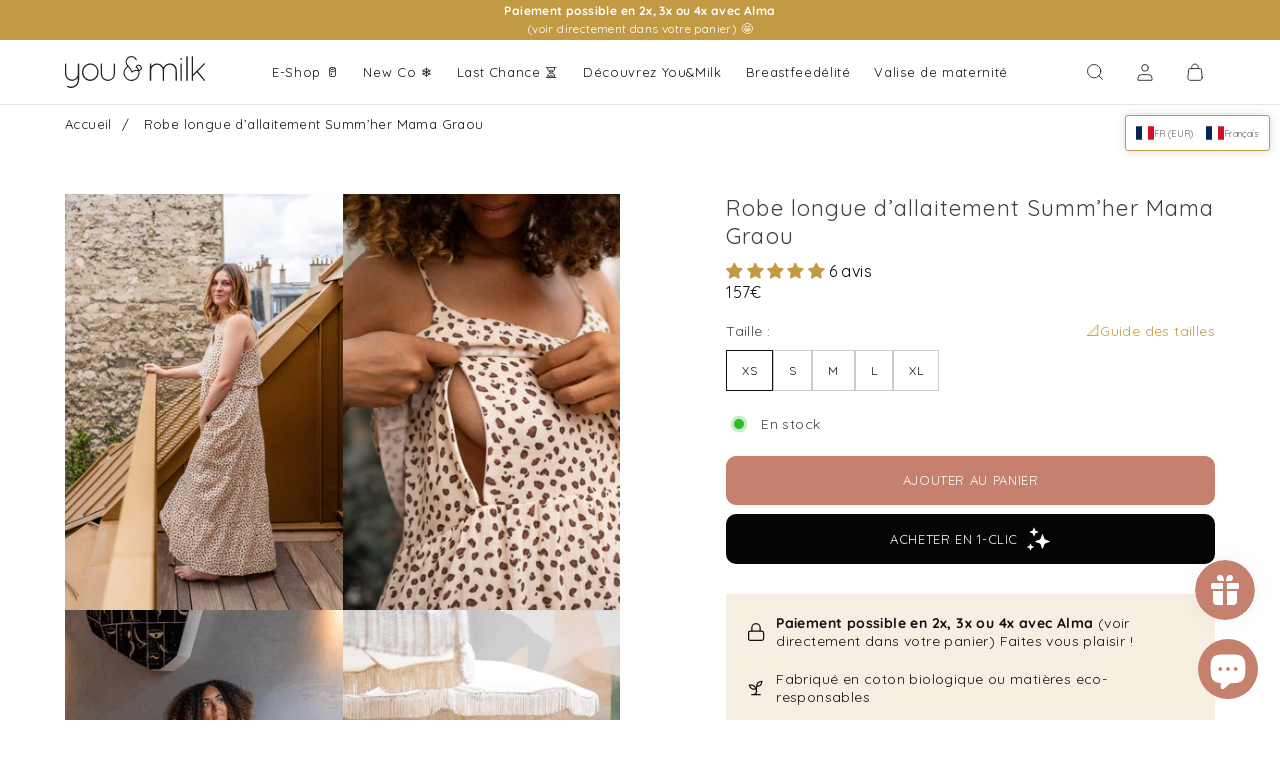

--- FILE ---
content_type: text/css
request_url: https://youandmilk.com/cdn/shop/t/17/assets/theme.min.css?v=102869462282917960361695917710
body_size: 18537
content:
@charset "utf-8";*{padding:0;margin:0}img{max-width:100%;display:block}a,li,ol,p,ul{margin:0;padding:0}.lazyload,.lazyloading{opacity:0;display:block}.lazyloaded{opacity:1}.container,.container .container-index,.container-index,.large-banner .container-index,.shopify-policy__container{max-width:calc(var(--page-width) * 1px);width:calc(100% - 40px);margin-left:auto;margin-right:auto;box-sizing:border-box}.container .container-index{width:100%}#body,body,html{min-height:100vh;background-color:#fff;margin:0;padding:0;width:100%;max-width:100%;scroll-behavior:smooth;word-break:break-word;font-family:var(--body-font);letter-spacing:var(--body-ls)}#body{display:flex;flex-direction:column}.hidden-navbox{display:flex;position:absolute;visibility:hidden;opacity:0;z-index:-999;top:-999px;left:-999px;transform:rotate(.25turn)}#navbox{font-size:0;display:flex;width:auto}#navbox>li{display:inline-block;list-style:none;margin:0;border-bottom:2px solid transparent;border-top:2px solid transparent;box-sizing:border-box;font-family:var(--header-font);font-style:var(--header-font-style);font-weight:var(--header-font-weight);font-size:calc(var(--header-font-size) * 1px);letter-spacing:var(--header-ls);text-transform:var(--header-uppercase);color:var(--header-nav-color);text-decoration:none;padding:0 12px}.flex{display:flex;flex-wrap:wrap}.header-box{width:100%;display:block;position:relative;z-index:10}.header{background-color:var(--header-color);border-bottom:1px solid var(--header-border-color);width:100%;overflow:hidden}.header>.flex{min-height:64px}.burger,.icones,.logo,.navigation{display:flex;align-self:center;letter-spacing:0}.logo{display:block;text-decoration:none;color:var(--header-nav-color);font-family:var(--title-font);font-style:var(--title-font-style);font-weight:var(--title-font-weight);letter-spacing:var(--title-ls);text-transform:var(--title-uppercase);box-sizing:border-box}.logo-1{margin-right:auto;order:1}.logo-2{order:2;margin:0 auto}.logo-img{display:block;width:100%;height:auto}.logo-2 .logo-img{margin:0 auto;justify-content:center;display:flex;text-align:center}.mobile-nav .logo-1{max-width:calc(100% - 160px);width:100%;padding-right:0}.mobile-nav .logo-2{max-width:calc(100% - 220px)}.navigation-1{order:2}.burger-2,.navigation-2{float:left;order:1;margin-left:0;margin-right:auto}.icones{border-bottom:2px solid var(--header-color);border-top:2px solid var(--header-color);justify-content:flex-end}.icones-1{margin-left:auto;order:3}.icones-2{float:right;order:3;margin-left:auto;margin-right:0}.burger,.header-icon{height:40px;width:40px;border-radius:24px;align-self:center;cursor:pointer;display:flex}.header-icon{margin-left:10px}.burger svg,.header-icon svg,.header-new-icon{width:calc(var(--icons_size) * 1px);height:calc(var(--icons_size) * 1px);margin-left:calc((40 - var(--icons_size))/ 2 * 1px);margin-top:calc((40 - var(--icons_size))/ 2 * 1px);box-sizing:border-box;display:block}.header-icon:first-child{margin-left:0}.pagination-left{margin-left:calc((30 - var(--icons_size))/ 2 * 1px);margin-top:calc((30 - var(--icons_size))/ 2 * 1px)}.icon-color{color:var(--header-icons);fill:none}.burger:hover .icon-color,.close-drawcart-icon:hover .icon-color,.close-search-icon:hover .icon-color,.header-icon:hover .icon-color{color:var(--header-icons-hover);fill:none}.mobile-nav .icones{max-width:90px}.mobile-nav .icones-1 #cart-icon{margin-left:0;order:1}.mobile-nav .icones-1 #search-icon{margin-left:10px;order:2}.close-menu-block{display:none;position:absolute;right:10px;top:10px;z-index:99}#account-icon,.mobile-nav .close-menu-block{display:flex}#cart-indicator{display:none}#cart-icon .cart-full{display:block;width:17px;height:17px;width:10px;height:10px;border-radius:20px;background-color:var(--cart-indicator);position:absolute;margin-left:22px;margin-top:23px;border:1px solid transparent;padding-top:2px;box-sizing:border-box;font-size:10px;text-align:center;color:#fff;font-family:Roboto,Arial,sans-serif;word-break:keep-all}.burger{height:40px;width:40px;border-radius:24px;align-self:center;cursor:pointer;display:flex;visibility:hidden;opacity:0;position:absolute;z-index:-100}.burger-1{margin-left:10px;order:4}.burger-2{order:1}.mobile-nav .burger-2{margin-right:0}.trick-2{width:50px;height:40px;visibility:hidden;opacity:0;order:1;margin-right:auto;align-self:center;display:none}.mobile-nav .trick-2{display:block}@media all and (max-width:839px){.navigation{visibility:hidden;opacity:0;position:absolute;z-index:-1}.icones-1 #cart-icon{margin-left:0;order:1}.icones-1 #search-icon{margin-left:10px;order:2}#account-icon{display:none}.burger{visibility:visible;opacity:1;position:static;z-index:0}.trick-2{display:block}.icones{max-width:90px}.logo-1,.mobile-nav .logo-1{max-width:calc(100% - 160px);width:100%}.logo-2,.mobile-nav .logo-2{max-width:calc(100% - 220px);width:100%}}@media all and (max-width:539px){.icones,.mobile-nav .icones{max-width:70px}.logo-1,.mobile-nav .logo-1{max-width:calc(100% - 130px);width:calc(100% - 130px)}.logo-2,.mobile-nav .logo-2{max-width:calc(100% - 180px);width:calc(100% - 180px)}.trick-2{width:40px;height:30px}.burger,.header-icon{height:30px;width:30px}.burger svg,.icones .header-icon svg{margin-left:calc((30 - var(--icons_size))/ 2 * 1px);margin-top:calc((30 - var(--icons_size))/ 2 * 1px)}#cart-icon .cart-full{margin-left:17px;margin-top:18px;padding-top:0}}.mobile-nav #account-icon{display:none}.mobile-nav .burger{visibility:visible;opacity:1;position:static;z-index:0}.nav-menu{font-size:0}.nav-menu>li{display:inline-block;list-style:none;margin:0;padding:0;border-bottom:2px solid var(--header-color);border-top:2px solid var(--header-color)}.mega-text,.mobile-nav .nav-previous,.mobile-nav .sub-nav-title,.navigation a{color:var(--header-nav-color);font-size:calc(var(--header-font-size) * 1px);text-decoration:none;display:block}.nav-style{font-family:var(--header-font);font-style:var(--header-font-style);font-weight:var(--header-font-weight);letter-spacing:var(--header-ls);text-transform:var(--header-uppercase)}.mobile-nav .nav-style2{font-family:var(--body-font);font-style:var(--body-font-style);font-weight:var(--body-font-weight);text-transform:none;letter-spacing:var(--body-ls)}.navigation a:hover{transition:.1s}.nav-menu>li>a{padding:0 12px;margin:0;position:relative}.nav-menu>li>a:after{content:'';position:absolute;width:100%;height:2px;bottom:-2px;left:0;background-color:var(--header-border-color-hover);transition:transform .4s ease-out;left:50%;width:0;transition:all .4s}.nav-menu>li>a:hover::after{left:0;width:100%}.nav-menu>li:hover>a{color:var(--header-nav-color-hover)}.nav-menu>li:hover{border-bottom:2px solid var(--header-border-color-hover);transition:.1s;border-bottom:transparent}.subnav-box{position:absolute;top:0;left:0;display:none;width:100%;border-bottom:1px solid var(--header-border-color);background-color:var(--header-color);height:auto;padding:20px 0;display:flex;visibility:hidden;opacity:0;z-index:31}.desktop-nav .nav-menu li:hover .subnav-box{display:flex;visibility:visible;opacity:1}.subnav-box.menu-dropdown{width:20%;max-width:200px;left:inherit}.meganav-container{display:flex;margin:0 auto;flex-wrap:wrap;max-width:calc(var(--page-width) * 1px);width:calc(100% - 40px);box-sizing:border-box;gap:10px;justify-content:start}.subnav{display:flex;flex-wrap:wrap;margin:0;justify-content:center;align-self:flex-start;visibility:hidden;opacity:0;gap:10px;width:100%}.meganav-images{visibility:hidden;opacity:0;gap:20px;display:flex;flex-wrap:wrap;justify-content:flex-end;align-self:flex-start}.mobile-nav .meganav-images{display:none}.desktop-nav .nav-menu li:hover .meganav-images,.desktop-nav .nav-menu li:hover .subnav{visibility:visible;opacity:1;transition:all .4s ease;z-index:31}.subnav>*{width:calc((100% - 40px)/ 5);margin:0 auto;display:block}.subnav li{list-style:none;margin:0;line-height:normal;padding:10px 0}.menu-dropdown .subnav li{width:100%;padding:0}.menu-dropdown .subnav li:nth-child(3){padding:10px 0 0 0}.subnav>li>a{font-size:calc(var(--header-font-size) * 1px);color:var(--header-nav-color);margin:10px 0;display:block}.subnav>li>a:hover,a.mega-img:hover .mega-text{color:var(--header-nav-color-hover)}.navigation-2 .subnav,.subnav-start,.subnav.subnav-width-20,.subnav.subnav-width-40,.subnav.subnav-width-60,.subnav.subnav-width-80{justify-content:start}.meganav-width-20,.subnav-width-80{width:calc(20% - 5px)}.meganav-width-40,.subnav-width-60{width:calc(40% - 5px)}.meganav-width-60,.subnav-width-40{width:calc(60% - 5px)}.meganav-width-80,.subnav-width-20{width:calc(80% - 5px)}.meganav-width-100,.subnav-width-100{width:100%;order:1}.subnav-width-100{order:2}.mega-img-1,.subnav-width-80>*{width:100%}.subnav-width-60>*{width:calc(50% - 5px)}.mega-img-2{width:calc(50% - 10px)}.subnav-width-40>*{width:calc((100% - 20px)/ 3)}.mega-img-3{width:calc((100% - 40px)/ 3)}.subnav-width-20>*{width:calc((100% - 30px)/ 4)}.mega-img-4{width:calc((100% - 60px)/ 4)}.subnav-width-100>*{width:calc((100% - 40px)/ 5)}.mega-img-5{width:calc((100% - 80px)/ 5)}.mega-img{height:auto;display:block;align-self:flex-start}.mega-text{line-height:1.5;padding:10px 0;margin:0;display:block;transition:.1s}.subsubnav li{padding:2px 0}.subsubnav li a{font-size:calc(var(--subheader-font-size) * 1px);color:var(--header-subnav-color);display:block;line-height:1.5;letter-spacing:var(--body-ls)}.subsubnav li a:hover{color:var(--header-subnav-color-hover)}.mobile-nav .navigation{z-index:12;left:0;top:0;bottom:0;width:100%;height:100vh;overflow:hidden;visibility:hidden;opacity:0;position:fixed}.mobile-nav .nav-menu{position:absolute;background-color:var(--header-color);width:320px;top:0;bottom:0;display:flex;flex-direction:column;padding:60px 10px 40px 30px;overflow:auto;box-sizing:border-box;transition:all .4s ease;z-index:12}.mobile-nav .navigation-1 .nav-menu{right:-320px}.mobile-nav .navigation-2 .nav-menu{left:-50px}.slide-nav .navigation{visibility:visible;opacity:1;background-color:#000;background-color:rgba(0,0,0,.75);transition:all .4s ease}.close-nav .navigation{visibility:hidden;opacity:0;transition:all .4s ease;transition-delay:0.2s}.slide-nav .nav-menu{transition:all .4s ease;transition-delay:0.2s}.slide-nav .navigation-1 .nav-menu{right:0}.slide-nav .navigation-2 .nav-menu{left:0}.close-nav .navigation-1 .nav-menu{right:-320px}.close-nav .navigation-2 .nav-menu{left:-320px}.mobile-nav .subnav-box{position:absolute;top:0;left:0;bottom:0;display:flex;width:auto;border-bottom:none;height:auto;padding:0;visibility:hidden;opacity:0;z-index:10;max-width:auto}.mobile-nav .meganav-container{margin:0;flex-wrap:wrap;gap:0;justify-content:start;position:fixed;background-color:var(--header-color);width:320px;top:0;bottom:0;flex-direction:column;padding:0;overflow:auto;transition:all .4s ease}.mobile-nav .subnav,.mobile-nav .subsubnav{position:fixed;background-color:var(--header-color);width:320px;top:0;bottom:0;display:flex;flex-direction:column;padding:60px 10px 40px 30px;padding:40px 10px 30px 30px;overflow:auto;box-sizing:border-box;transition:all .4s ease;opacity:0;visibility:hidden;justify-content:start;flex-wrap:nowrap;gap:0}.mobile-nav .navigation-1 .subnav,.mobile-nav .navigation-1 .subnav-box,.mobile-nav .navigation-1 .subsubnav{right:0}.mobile-nav .navigation-2 .subnav,.mobile-nav .navigation-2 .subnav-box,.mobile-nav .navigation-2 .subsubnav{left:0}.mobile-nav .subnav{z-index:31}.mobile-nav .subsubnav{z-index:32}.mobile-nav .subsubnav{padding:40px 30px}.mobile-nav .nav-menu>li,.mobile-nav .subnav>li,.mobile-nav .subsubnav>li{display:flex;line-height:normal;width:100%;min-width:100%;max-width:100%;border:none;padding:0}.mobile-nav .nav-menu a:focus,.mobile-nav .nav-menu>li:hover{border:none}.mobile-nav .nav-menu>li>a:after{height:0}.mobile-nav .nav-menu>li>a,.mobile-nav .subnav>li>a,.mobile-nav .subsubnav>li>a,.nav-previous{color:var(--header-nav-color);text-decoration:none;margin:0;margin-right:auto;display:flex;padding:15px 0;width:calc(100% - 40px)}.mobile-nav .nav-menu>li>a,.mobile-nav .sub-nav-title{font-size:calc(var(--header-font-size-mobile) * 1px);padding:20px 0}.mobile-nav .nav-previous,.mobile-nav .subnav>li>a,.mobile-nav .subsubnav>li>a{font-size:calc(var(--subheader-font-size-mobile) * 1px)}.mobile-nav .subnav>li>a,.mobile-nav .subsubnav>li>a{color:var(--header-subnav-color)}.mobile-nav .nav-menu>li>a:hover,.mobile-nav .nav-previous:hover,.mobile-nav .subnav>li>a:hover,.mobile-nav .subsubnav>li>a:hover{color:var(--header-nav-color-hover)}.mobile-nav .subnav>li>a:hover,.mobile-nav .subsubnav>li>a:hover{color:var(--header-subnav-color-hover)}.nav-arrow{width:40px;min-width:40px;height:40px;min-height:40px;align-self:center;border-radius:20px;cursor:pointer;box-sizing:border-box;color:var(--header-icons)}.nav-arrow:hover{color:var(--header-icons-hover)}.mobile-nav .slide-subnav.subnav-box{visibility:visible;opacity:1;transition:all .4s ease}.mobile-nav .close-subnav .subnav,.mobile-nav .close-subnav.subnav-box,.mobile-nav .close-subsubnav.subsubnav{visibility:hidden;opacity:0;transition:all .4s ease;transition-delay:0.2s}.mobile-nav .slide-subnav .subnav,.mobile-nav .slide-subsubnav.subsubnav{opacity:1;visibility:visible;transition:all .4s ease;transition-delay:0.2s}.mobile-nav .nav-back{cursor:pointer}.mobile-nav .nav-previous{display:block;margin-left:10px;letter-spacing:var(--body-ls)}.mobile-nav .sub-nav-title{padding:50px 0 20px}.desktop-nav .nav-menu .nav-hidden,.nav-menu .nav-hidden{display:none}.mobile-nav .nav-hidden{display:flex}.mobile-nav .mobile-account,.mobile-nav .top-previous{margin-left:-10px}.breadcrumb,.breadcrumb a,.breadcrumb a:hover{padding:10px 0;font-family:var(--body-font);font-style:var(--body-font-style);font-weight:var(--body-font-weight);font-size:13px;text-decoration:none;color:var(--breadcrumb-color);line-height:1.5}.breadcrumb{margin-bottom:0;background-color:var(--breadcrumb-bg)}.breadcrumb-line{padding:0 10px}.overflow-hidden{overflow:hidden}.news-button{cursor:pointer}.modal-address,.modal-cart,.modal-exit,.modal-filters,.modal-news,.modal-promo,.modal-restock,.modal-restricted,.modal-sizechart,.modal-subscribe,.modal-upsell,.modal-video,.modal-zoom{display:flex;position:fixed;z-index:999;left:0;top:0;width:100%;height:100vh;overflow:auto;background-color:#000;background-color:rgba(0,0,0,.75);visibility:hidden;opacity:0;transition:all .4s ease}.modal-search{visibility:hidden;opacity:0;background-color:#000;background-color:rgba(0,0,0,.75);position:fixed;width:100%;height:100%;z-index:99}.modal-restricted{background-color:#000;background-color:#000}.modal-address-content,.modal-exit-content,.modal-news-content,.modal-promo-content,.modal-restock-content,.modal-restricted-content,.modal-search-content,.modal-sizechart-content,.modal-subscribe-content,.modal-upsell-content,.modal-video-content,.modal-zoom-content{background-color:var(--body-bg);margin:auto;padding:60px 30px;width:calc(100% - 20px);max-width:450px;border-radius:calc(var(--popups-radius) * 1px);box-sizing:border-box;position:relative}.modal-address-content,.modal-restock-content,.modal-sizechart-content{height:auto;max-height:calc(100vh - 20px);max-width:550px;overflow-y:auto;padding-bottom:60px}.modal-sizechart-content{padding-bottom:30px}.modal-upsell-content{height:auto;max-height:calc(100vh - 20px);max-width:650px;overflow-y:auto}.modal-video-content{height:auto;max-height:calc(100vh - 20px);max-width:800px;overflow-y:auto;padding:0;border-radius:0;background-color:#111}.modal-exit-content,.modal-news-content,.modal-promo-content,.modal-restricted-content,.modal-search-content,.modal-zoom-content{height:auto;max-height:calc(100vh - 20px);overflow-y:auto;padding:0;display:block}.modal-zoom-content{max-height:calc(100vh - 40px)}#modal-search .modal-search-content{width:100%;min-width:100%;position:absolute;top:0;left:0;border-radius:0;display:flex;flex-wrap:wrap;max-height:100%}@media all and (max-width:489px){.modal-address-content,.modal-restock-content,.modal-sizechart-content,.modal-upsell-content{margin-left:10px;margin-right:10px;width:calc(100% - 20px);padding:60px 20px}.modal-sizechart-content{padding-bottom:30px}}.close-drawcart-icon,.close-exit-icon,.close-menu-icon,.close-news-icon,.close-promo-icon,.close-search-icon,.close-upsell-icon,.close-zoom-icon{width:30px;height:30px;padding:5px;padding:calc((30 - var(--icons_size))/ 2 * 1px);margin-left:auto;border-radius:30px;display:block;box-sizing:border-box;position:absolute;right:10px;top:10px;cursor:pointer;color:var(--close-cross);z-index:999}.close-drawcart-icon{margin-right:-5px}#modal-search .close-search-icon{position:inherit;right:inherit;top:inherit;align-self:center;margin-left:15px}.search-align{display:flex;margin:auto;align-self:center}#modal-search .search-form{width:calc(100% - 50px);margin:0;padding:0;align-self:center}#modal-search .search-field{width:100%;outline:0;border:none;background-color:var(--body-bg);color:var(--body-text-color);padding:0;box-sizing:border-box;font-family:var(--body-font);font-style:var(--body-font-style);font-weight:var(--body-font-weight);font-size:calc(var(--body-font-size) * 1px);line-height:1.5;vertical-align:middle;letter-spacing:var(--body-ls)}.search-ajax{display:none;margin:0 auto 50px}#modal-search .search-nomargin{margin-bottom:-10px}.close-drawcart-icon{position:static;align-self:center}.news-title,.restock-product-title,.search-title,.upsell-title{font-size:24px;align-self:center;color:var(--body-title-color);font-family:var(--title-font);font-style:var(--title-font-style);font-weight:var(--title-font-weight);letter-spacing:var(--title-ls);text-transform:var(--title-uppercase);display:block;margin-bottom:20px}.restock-product-title{font-size:18px;margin:20px 0 0}.upsell-title{margin-bottom:10px}.upsell-image{width:220px}.upsell-texts{width:calc(100% - 250px);margin-left:30px}.modal-upsell-content .product-price-reduction{margin-top:20px}.modal-upsell-content .product-pricing{margin-bottom:20px;display:block;width:100%}.modal-upsell-content .product-option,.modal-upsell-content .product-option-list,.modal-upsell-content .shopify-product-form{margin-top:0;display:block;width:100%}.modal-upsell-content .product-option.hide{display:none}@media all and (max-width:599px){.upsell-image,.upsell-texts{width:100%}.upsell-texts{margin-left:0;margin-top:20px;text-align:center}.upsell-image{width:70%;margin-left:auto;margin-right:auto}.modal-upsell .product-pricing{margin-bottom:20px;text-align:center}.modal-upsell .upsell-title{font-size:20px;text-align:center;display:block;margin-left:auto;margin-right:auto}}.address-form,.news-form,.search-form,.sizechart-block{display:block;margin-top:30px;width:100%}.news-email,.search-email{width:100%;display:block;border:1px solid var(--form-field-line);background-color:var(--form-field-bg);color:var(--form-field-color);line-height:40px;padding:0 20px;box-sizing:border-box;border-radius:calc(var(--form_angle) * 1px);font-family:var(--body-font);font-style:var(--body-font-style);font-weight:var(--body-font-weight);font-size:calc(var(--body-font-size) * 1px);align-self:center}.news-email:active,.news-email:focus,.news-email:hover,.search-email:active,.search-email:focus,.search-email:hover{outline:0;background-color:var(--form-field-bg-hover);border:1px solid var(--form-field-line-hover)}.news-rgpd,.search-suggest{margin-top:20px}.news-rgpd p{font-size:12px!important}.modal-news-content a,.modal-search-content a{color:var(--body-link-color);text-decoration:none}.modal-news-content a:hover,.modal-search-content a:hover{color:var(--body-link-color-hover)}#judgeme_all_reviews_page .jdgm-submit-rev,#judgeme_product_reviews .jdgm-submit-rev,#shopify-product-reviews .spr-button-primary,.news-send,.search-send{border:none;background-color:var(--button-bg-color);color:var(--button-text-color);border:1px solid var(--button-border-color);padding:15px 30px;padding:14px 28px;line-height:1.2;border-radius:var(--button-radius);letter-spacing:var(--button-ls);text-transform:var(--button-uppercase);display:block;margin-left:auto;font-family:var(--body-font);font-style:var(--body-font-style);font-weight:var(--body-font-weight);font-size:var(--button-font-size);margin-top:30px;cursor:pointer;transition:all .4s ease}#judgeme_all_reviews_page .jdgm-submit-rev:hover,#judgeme_product_reviews .jdgm-submit-rev:hover,#shopify-product-reviews .spr-button-primary:hover,.news-send:hover,.search-send:hover{background-color:var(--button-bg-color-hover);color:var(--button-text-color-hover);border:1px solid var(--button-border-color-hover);transition:all .4s ease}.fade-address,.fade-exit .modal-exit,.fade-news .modal-news,.fade-promo .modal-promo,.fade-restock .modal-restock,.fade-restricted .modal-restricted,.fade-search .modal-search,.fade-sizechart .modal-sizechart,.fade-subscribe .modal-subscribe,.fade-upsell .modal-upsell,.fade-video .modal-video,.fade-zoom .modal-zoom{visibility:visible;opacity:1;transition:all .4s ease}#modal-bg{display:flex;position:fixed;z-index:10;left:0;top:0;width:100%;height:100%;overflow:auto;background-color:#000;background-color:rgba(0,0,0,.75);visibility:hidden;opacity:0;transition:all .4s ease}.dark-bg #modal-bg{visibility:visible;opacity:1;z-index:10;transition:all .4s ease}.mobile-nav #modal-bg{display:none}.announcement-top{z-index:11;transition-delay:0.4s}.slide-nav .announcement-top{z-index:0;transition-delay:0s}.announcement-bar{width:100%;display:flex;justify-content:center;align-items:center;align-self:center;overflow:hidden;padding:0;margin:0}.announcement-text{display:block;text-align:center;box-sizing:border-box;line-height:1.5}.notif-success{background-color:var(--notif-success-bg);color:var(--notif-success-color)!important;padding:10px;border-radius:calc(var(--form_angle) * 1px);width:100%;font-family:var(--body-font);font-style:var(--body-font-style);font-weight:var(--body-font-weight);box-sizing:border-box;font-size:calc(var(--body-font-size) * 1px)}.notif-error{background-color:var(--notif-error-bg);color:var(--notif-error-color)!important;padding:10px;border-radius:calc(var(--form_angle) * 1px);width:100%;font-family:var(--body-font);font-style:var(--body-font-style);font-weight:var(--body-font-weight);box-sizing:border-box;font-size:calc(var(--body-font-size) * 1px)}.index-notif-error{padding-left:30px}.newsletter-firstname,.notif-order{margin-bottom:20px}#content{z-index:0;background-color:var(--body-bg)}#shopify-section-footer{margin-top:auto;position:relative;bottom:0;left:0}#footer{background-color:var(--footer-color);position:relative;bottom:0;left:0;width:100%;margin-top:auto;z-index:0}#footer a{text-decoration:none;color:var(--footer-link-color);transition:all .4s ease}#footer a:hover{text-decoration:none;color:var(--footer-link-color-hover);transition:all .4s ease}.footer-content{padding:50px 0 20px;color:var(--footer-text-color)}.footer-blocks{display:flex;width:100%;flex-wrap:wrap;justify-content:space-between}.footer-block{display:block;margin-bottom:30px;flex:0 1 auto}.footer-block-1{width:100%}.footer-block-2{width:calc(50% - 15px)}.footer-block-3{width:calc((100% / 3) - 20px)}.footer-block-4{width:calc(25% - 22.5px)}.footer-title{margin-bottom:20px;font-family:var(--title-font);font-style:var(--title-font-style);font-weight:var(--title-font-weight);letter-spacing:var(--title-ls);text-transform:var(--title-uppercase);color:var(--footer-heading-color)}.footer-block-links{list-style:none;display:block}.footer-block-links li,.footer-text li,.footer-text p{display:block;line-height:1.5;margin-bottom:10px}.footer-text ol,.footer-text ul{margin-bottom:10px;padding-left:20px;box-sizing:border-box}.footer-text li{margin-bottom:5px;display:list-item}.footer-text{margin-bottom:20px}.footer-image{margin-bottom:20px;display:block}.footer-icons{list-style:none}.footer-social{width:30px;height:30px;margin-right:10px;margin-bottom:10px;border-radius:30px;display:inline-block;cursor:pointer}.footer-social:last-child{margin-right:0}.footer-social2 a{position:relative;display:block}.footer-social2 a svg{position:absolute;width:100%;top:0;left:50%;transform:translateX(-50%);fill:var(--footer-icons)}.footer-social2:hover a svg{fill:var(--footer-icons-hover)}.footer-social-path{fill:var(--footer-color)}.footer-icons-bg{fill:var(--footer-icons-background)}.footer-social:hover .footer-icons-bg{fill:var(--footer-icons-background-hover)}.footer-icons-color{fill:var(--footer-icons)}.footer-social:hover .footer-icons-color{fill:var(--footer-icons-hover)}#footer-button{background-color:var(--footer-button-bg-color);border:1px solid var(--footer-border-color);color:var(--footer-button-color);padding:15px 20px;padding:14px 28px;line-height:1.2;border-radius:var(--button-radius);letter-spacing:var(--button-ls);text-transform:var(--button-uppercase);font-size:var(--button-font-size);margin-bottom:20px;display:block;transition:all .4s ease;cursor:pointer}#footer-button:hover{background-color:var(--footer-button-bg-color-hover);color:var(--footer-button-color-hover);border:1px solid var(--footer-border-color-hover);transition:all .4s ease}.footer-credits{border-top:1px solid var(--footer-line-color);padding:20px 0;font-size:13px}.footer-credits-shop{color:var(--footer-heading-color);line-height:30px}.footer-credits-links{list-style:none;margin-top:10px;font-size:13px;display:block}.footer-credits-links li{display:inline-block;margin-right:20px;line-height:30px}.footer-credits-links li:last-child{margin-right:0}#footer-button,.footer-block-links li,.footer-credits-links li,.footer-credits-shop,.footer-text p{font-family:var(--body-font);font-style:var(--body-font-style);font-weight:var(--body-font-weight)}.footer-credits-payments{list-style:none}.footer-credits-payments li{display:inline-block;margin-right:10px}.footer-credits-payments li:last-child{margin-right:0}@media all and (max-width:969px){.footer-block{width:calc(50% - 15px)}.footer-block-3:last-of-type{width:calc(100%)}}@media all and (min-width:640px){.footer-dk-2 .footer-image{margin-right:auto;margin-left:auto}.footer-dk-3 .footer-image{margin-left:auto}.footer-dk-2 .footer-block-links,.footer-dk-2 .footer-icons,.footer-dk-2 .footer-text p,.footer-dk-2 .footer-title{text-align:center}.footer-dk-3 .footer-block-links,.footer-dk-3 .footer-icons,.footer-dk-3 .footer-text p,.footer-dk-3 .footer-title{text-align:right}.footer-dk-2 #footer-button{display:block;margin-left:auto;margin-right:auto}.footer-dk-3 #footer-button{float:right}.footer-dk-1 .footer-credits-shop{display:inline-block;text-align:left}.footer-dk-2 .footer-credits-shop{display:block;width:100%;text-align:center}.footer-dk-1 .footer-credits-payments{display:inline-block;align-self:center;margin-left:auto}.footer-dk-2 .footer-credits-payments{display:block;width:100%;text-align:center;margin-top:10px}.footer-dk-1 .footer-credits-links{text-align:left}.footer-dk-2 .footer-credits-links{text-align:center}}@media all and (max-width:639px){.footer-block{width:calc(100%)}.footer-mb-2 .footer-image{margin-right:auto;margin-left:auto}.footer-mb-3 .footer-image{margin-left:auto}.footer-mb-2 .footer-block-links,.footer-mb-2 .footer-icons,.footer-mb-2 .footer-text p,.footer-mb-2 .footer-title{text-align:center}.footer-mb-3 .footer-block-links,.footer-mb-3 .footer-icons,.footer-mb-3 .footer-text p,.footer-mb-3 .footer-title{text-align:right}.footer-mb-2 #footer-button{display:block;margin-left:auto;margin-right:auto}.footer-mb-3 #footer-button{float:right}.footer-credits-payments,.footer-credits-shop{width:100%;display:block}.footer-credits-payments{margin:20px 0 10px}.footer-mb-1 .footer-credits-links,.footer-mb-1 .footer-credits-payments,.footer-mb-1 .footer-credits-shop{text-align:left}.footer-mb-2 .footer-credits-links,.footer-mb-2 .footer-credits-payments,.footer-mb-2 .footer-credits-shop{text-align:center}}.article-promotion,.article-promotion2{width:100%;margin-top:0;margin-bottom:30px;display:block;overflow:hidden;margin-right:auto}.article-promotion2{margin-top:calc(var(--section-margin) * 1px);margin-bottom:0}.article-promotion-dk{display:block}.article-promotion-mb{display:none}.article-content{overflow:hidden;margin-right:auto;width:calc(70% - 75px)}.article-centered .article-content,.article-centered .article-promotion,.article-centered .article-promotion2{margin-left:auto;width:100%;max-width:730px}.article-centered .article-promotion,.article-centered .article-promotion2,.product-custom{box-sizing:border-box}.article-title{display:block;width:100%;width:calc(70% - 75px);font-family:var(--title-font);font-style:var(--title-font-style);font-weight:var(--title-font-weight);letter-spacing:var(--title-ls);text-transform:var(--title-uppercase);color:var(--body-title-color);box-sizing:border-box;background-color:var(--body-bg);font-size:28px;line-height:1;padding:0 0 30px}.article-centered .article-title{margin-left:auto;width:100%;max-width:730px;margin-right:auto}.article-banner{width:100%}.article-summary{padding:20px;margin-top:30px}.article-summary-name{align-self:center;font-family:var(--title-font);font-style:var(--title-font-style);font-weight:var(--title-font-weight);letter-spacing:var(--title-ls);text-transform:var(--title-uppercase);font-size:20px}.show-summary{margin-left:auto;align-self:center;font-family:var(--body-font);font-style:var(--body-font-style);font-weight:var(--body-font-weight);font-size:14px;border:none;background-color:transparent;cursor:pointer}.article-summary-content{width:100%;list-style:none;margin-top:20px;font-family:var(--body-font);font-style:var(--body-font-style);font-weight:var(--body-font-weight)}.article-h2,.article-h3{line-height:1.5;cursor:pointer}.article-h2{margin-top:20px;font-size:calc(var(--body-font-size) * 1px)}.article-h3{margin-top:10px;padding-left:20px;font-size:calc((var(--body-font-size) - 2) * 1px)}.article-text,.shopify-policy__body{width:100%;padding:30px 0 0;box-sizing:border-box;font-family:var(--body-font);font-style:var(--body-font-style);font-weight:var(--body-font-weight);background-color:var(--body-bg);border-radius:0}.shopify-policy__body{padding:0}.article-text table,.article-text td,.article-text th,.shopify-policy__body table,.shopify-policy__body td,.shopify-policy__body th{border:1px solid var(--separation-line);border-collapse:collapse;text-align:left;padding:10px;font-weight:400;margin-bottom:20px;font-family:var(--body-font);font-style:var(--body-font-style);font-weight:var(--body-font-weight);background-color:var(--body-bg);color:var(--body-text-color);font-size:calc(var(--body-font-size) * 1px)}.article-sidebar p:not(.sidebar-title),.article-text blockquote,.article-text p,.article-text q,.author-description p,.shopify-policy__body blockquote,.shopify-policy__body p,.shopify-policy__body q{margin-bottom:20px;text-align:left;line-height:1.5;font-size:calc(var(--body-font-size) * 1px);color:var(--body-text-color)}.article-text ol,.article-text ul,.author-description ol,.author-description ul,.blog-item-extract ol,.blog-item-extract ul,.index-ul,.shopify-policy__body ol,.shopify-policy__body ul,.sidebar-text ol,.sidebar-text ul{margin-bottom:20px;padding-left:20px;box-sizing:border-box}.article-text blockquote,.article-text q,.shopify-policy__body blockquote,.shopify-policy__body q{display:block;font-style:italic}.article-text li,.index-ul li,.shopify-policy__body li,.sidebar-text li{text-align:left;line-height:1.5;font-size:calc(var(--body-font-size) * 1px);color:var(--body-text-color);margin-bottom:5px}.article-text h1,.article-text h2,.article-text h3,.article-text h4,.article-text h5,.article-text h6,.shopify-policy__body h1,.shopify-policy__body h2,.shopify-policy__body h3,.shopify-policy__body h4,.shopify-policy__body h5,.shopify-policy__body h6{font-family:var(--title-font);font-style:var(--title-font-style);font-weight:var(--title-font-weight);letter-spacing:var(--title-ls);text-transform:var(--title-uppercase);color:var(--body-title-color);line-height:1.2;margin-bottom:20px}.article-text h1,.article-text h2,.shopify-policy__body h1,.shopify-policy__body h2{margin-top:40px;font-size:28px}.article-text h3,.shopify-policy__body h3{margin-top:30px;font-size:20px}.article-text h4,.article-text h5,.article-text h6,.shopify-policy__body h4,.shopify-policy__body h5,.shopify-policy__body h6{margin-top:20px;font-size:18px}.article-content a,.article-h2,.article-h3,.article-sidebar a,.article-text a,.shopify-policy__body a,.show-summary{color:var(--body-link-color);text-decoration:none;transition:all .4s ease}.article-content a:hover,.article-h2:hover,.article-h3:hover,.article-sidebar a:hover,.article-text a:hover,.shopify-policy__body a:hover,.show-summary:hover{color:var(--body-link-color-hover);transition:all .4s ease}.article-text img,.shopify-policy__body img{width:auto;margin:20px 0;margin:0 0 20px}.article-text iframe,.shopify-policy__body iframe{width:100%;max-width:100%;margin:0 0 20px}.article-update{padding:30px 0 0}.photo-update{width:40px;height:40px;border-radius:40px;margin-right:10px;align-self:center}.date-update{font-style:italic;font-size:14px;display:inline-block;align-self:center;width:calc(100% - 50px);font-family:var(--body-font);font-weight:var(--body-font-weight);color:var(--body-text-color)}.article-author-picture{width:100px;height:100px;border-radius:100px;align-self:center}.article-author-content{width:calc(100% - 130px);align-self:center;margin-left:auto;font-family:var(--body-font);font-style:var(--body-font-style);font-weight:var(--body-font-weight);color:var(--body-text-color)}.article-share{margin-top:30px;align-items:center}.icon-share{width:30px;height:30px;border-radius:30px;margin-left:10px}.article-share .icon-share:last-of-type{margin-right:auto}.product-share .icon-share:last-of-type{margin-right:5px}.article-share-title{color:var(--body-subtitle-color);font-size:calc(var(--body-font-size) * 1px)}.article-sidebar{width:calc(30% - 15px);box-sizing:border-box}.sidebar-block{margin-bottom:calc(var(--section-margin) * 1px);overflow:hidden;background-color:var(--body-bg)}.sidebar-block:last-of-type{position:-webkit-sticky;position:sticky;top:30px;margin-bottom:0}.sidebar-image{margin-bottom:20px}.sidebar-text{font-family:var(--body-font);font-style:var(--body-font-style);font-weight:var(--body-font-weight);color:var(--body-text-color)}.author-name,.sidebar-title{margin:0 0 20px;font-size:20px;font-family:var(--title-font);font-style:var(--title-font-style);font-weight:var(--title-font-weight);letter-spacing:var(--title-ls);text-transform:var(--title-uppercase);color:var(--body-title-color)}.sidebar-button{background-color:var(--button-bg-color);color:var(--button-text-color);padding:15px 20px;padding:14px 28px;line-height:1.2;border-radius:var(--button-radius);letter-spacing:var(--button-ls);text-transform:var(--button-uppercase);display:block;transition:all .4s ease;cursor:pointer;font-size:var(--button-font-size);margin-top:25px;font-family:var(--body-font);font-style:var(--body-font-style);font-weight:var(--body-font-weight);border:1px solid var(--button-border-color)}.sidebar-button:hover{background-color:var(--button-bg-color-hover);color:var(--button-text-color-hover);border:1px solid var(--button-border-color-hover);transition:all .4s ease}.article-section{background-color:var(--body-bg);margin-top:calc(var(--section-margin) * 1px);width:100%;overflow:hidden;box-sizing:border-box}.article-section-title{margin-top:0;margin-bottom:20px;font-size:24px;font-family:var(--title-font);font-style:var(--title-font-style);font-weight:var(--title-font-weight);letter-spacing:var(--title-ls);text-transform:var(--title-uppercase);color:var(--body-title-color);line-height:1.2}.suggestion-article a{text-decoration:none;color:var(--body-title-color)}.suggestion-article{width:calc((100% / 2) - 10px);margin-left:20px}.suggestion-article:first-of-type{margin-left:0}.suggestion-image{width:100%}.suggestion-title{line-height:1.5;font-family:var(--body-font);font-style:var(--body-font-style);font-weight:var(--body-font-weight);margin-bottom:0;padding-bottom:0;color:var(--body-subtitle-color);font-size:calc(var(--body-font-size) * 1px);margin-top:20px}.comment-block{border-top:1px solid var(--separation-line);padding:20px 0}.comment-block:last-of-type{border-bottom:1px solid var(--separation-line)}.comment-profile{margin-bottom:20px}.comment-picture{height:40px;width:40px;border-radius:40px;align-self:center;padding-top:10px}.article-author-svg,.comment-picture{background-color:#eee;fill:#ccc;box-sizing:border-box}.article-author-svg{background-color:#eee;fill:#ccc;box-sizing:border-box;padding-top:25px}.comment-author{align-self:center;margin-left:20px;font-weight:var(--body-font-weight);font-family:var(--body-font);font-style:var(--body-font-style);color:var(--body-subtitle-color)}.comment-content p,.comment-time{line-height:1.5;margin-bottom:20px;font-family:var(--body-font);font-style:var(--body-font-style);font-weight:var(--body-font-weight);color:var(--body-text-color);font-size:calc(var(--body-font-size) * 1px)}.comment-content p:last-of-type,.comment-time{margin-bottom:0}.comment-time{font-size:13px;margin-top:5px;line-height:1}.article-section .notif-error{margin-bottom:30px;list-style:none;line-height:1.5}.article-section .notif-success{line-height:1.5}.sidebar-text .notif-error,.sidebar-text .notif-success{margin-top:25px}#shopify-product-reviews .spr-form-message-success,.article-section .notif-success p,.sidebar-text .notif-success p{background-color:var(--notif-success-bg);color:var(--notif-success-color)}#shopify-product-reviews .spr-form-message-error,.article-section .notif-error p,.sidebar-text .notif-error p{background-color:var(--notif-error-bg);color:var(--notif-error-color)}#shopify-product-reviews .spr-form-message-error,#shopify-product-reviews .spr-form-message-success{padding:20px}.new-comment-content,.new-comment-email,.new-comment-name{min-width:100%;max-width:100%;min-height:200px;outline:0;border:1px solid var(--form-field-line);background-color:var(--form-field-bg);color:var(--form-field-color);padding:12px 15px;box-sizing:border-box;border-radius:calc(var(--form_angle) * 1px);font-size:calc((var(--body-font-size) - 2) * 1px);font-family:var(--body-font);font-style:var(--body-font-style);font-weight:var(--body-font-weight);letter-spacing:var(--body-ls)}.new-comment-content{border-radius:calc(var(--textarea_angle) * 1px)!important}.new-comment-email,.new-comment-name{max-width:calc(50% - 10px);min-width:calc(50% - 10px);min-height:0;margin-top:20px}.new-comment-email{margin-left:auto}.new-comment-content:active,.new-comment-content:focus,.new-comment-content:hover,.new-comment-email:active,.new-comment-email:focus,.new-comment-email:hover,.new-comment-name:active,.new-comment-name:focus,.new-comment-name:hover{background-color:var(--form-field-bg-hover);border:1px solid var(--form-field-line-hover)}.new-comment-send{border:none;background-color:var(--button-bg-color);color:var(--button-text-color);border:1px solid var(--button-border-color);padding:15px 30px;padding:14px 28px;line-height:1.2;border-radius:var(--button-radius);letter-spacing:var(--button-ls);text-transform:var(--button-uppercase);display:block;margin-left:auto;margin-left:0;font-family:var(--body-font);font-style:var(--body-font-style);font-weight:var(--body-font-weight);font-size:var(--button-font-size);margin-top:20px;cursor:pointer;transition:all .4s ease}.new-comment-send:hover{background-color:var(--button-bg-color-hover);color:var(--button-text-color-hover);border:1px solid var(--button-border-color-hover);transition:all .4s ease}@media all and (max-width:1019px){.article-content,.article-promotion,.article-promotion2{margin-left:auto;width:100%;max-width:730px}.article-title{margin-left:auto;width:100%;max-width:730px;margin-right:auto}.article-sidebar{display:block;width:100%;max-width:730px;margin-top:calc(var(--section-margin) * 1px);margin-left:auto;margin-right:auto}.sidebar-block{margin-bottom:calc(var(--section-margin) * 1px)}.no-sidebar-mb{display:none}.sidebar-title{font-size:24px}}@media all and (max-width:729px){.article-text{padding:30px 0 0}.article-section{padding:0;border:none}.article-main-block,.sidebar-block{border:none}.article-section-title{margin-bottom:30px}.article-author-content{width:calc(100% - 140px)}.sidebar-text{padding:0}}@media all and (max-width:639px){.article-promotion-dk{display:none}.article-promotion-mb{display:block}.suggestion-article{width:100%;margin-left:0;margin-bottom:30px}.suggestion-article:last-of-type{margin-bottom:0}}@media all and (max-width:539px){.article-author-picture{width:80px;height:80px;margin:0 auto 20px}.article-author-content{width:calc(100% - 100px);width:100%}.author-name{margin-bottom:10px;font-size:calc(var(--body-font-size) * 1px);text-align:center}.new-comment-email,.new-comment-name{max-width:100%;min-width:100%;min-height:0;margin-top:20px}}.login{padding:30px 0 0}.shopify-challenge__container{padding:80px 20px}.emptycart{text-align:center}.login-block{width:100%;max-width:390px;margin-left:auto;margin-right:auto;box-sizing:border-box;text-align:center}.login-title{margin-top:0;margin-bottom:30px;font-size:24px;font-family:var(--title-font);font-style:var(--title-font-style);font-weight:var(--title-font-weight);letter-spacing:var(--title-ls);text-transform:var(--title-uppercase);line-height:1;color:var(--body-title-color)}.login-subtitle,.search-subtitle,.shopify-challenge__message{font-family:var(--body-font);font-style:var(--body-font-style);font-weight:var(--body-font-weight);font-size:calc(var(--body-font-size) * 1px);color:var(--body-text-color);margin-bottom:30px}.search-subtitle{margin-bottom:0;margin-top:20px}.search-product-subtitle{margin-bottom:30px}.margin-top{margin-top:calc(var(--section-margin) * 1px);margin-bottom:0}.login-field,.product-custom{width:100%;outline:0;border:1px solid var(--form-field-line);background-color:var(--form-field-bg);color:var(--form-field-color);padding:12px 15px;box-sizing:border-box;border-radius:calc(var(--form_angle) * 1px);margin-top:20px;font-family:var(--body-font);font-style:var(--body-font-style);font-weight:var(--body-font-weight);font-size:calc((var(--body-font-size) - 2) * 1px);letter-spacing:var(--body-ls)}.first-login-field{margin-top:0}.login-field:active,.login-field:focus,.login-field:hover,.product-custom:active,.product-custom:focus,.product-custom:hover{background-color:var(--form-field-bg-hover);border:1px solid var(--form-field-line-hover)}.padding-top-ten{padding-top:10px}.margin-bottom-twenty{margin-bottom:20px}.login-field-select{-webkit-appearance:none;-moz-appearance:none;background:0 0;background-image:url("data:image/svg+xml;utf8,<svg fill='black' height='24' viewBox='0 0 24 24' width='24' xmlns='http://www.w3.org/2000/svg'><path d='M7 10l5 5 5-5z'/><path d='M0 0h24v24H0z' fill='none'/></svg>");background-repeat:no-repeat;background-position-x:calc(100% - 5px);background-position-y:50%;box-shadow:none;cursor:pointer}.login-bottom,.login-decline{margin-top:30px;font-size:14px;color:var(--body-text-color);font-family:var(--body-font);font-style:var(--body-font-style);font-weight:var(--body-font-weight);line-height:1.5}.emptycart a,.login-block a,.login-decline,.login-link{text-decoration:none;color:var(--body-link-color);cursor:pointer;transition:all .4s ease}.emptycart a:hover,.login-block a:hover,.login-decline:hover,.login-link:hover{color:var(--body-link-color-hover);transition:all .4s ease}.login-button,.shopify-challenge__button{border:none;background-color:var(--button-bg-color);color:var(--button-text-color);border:1px solid var(--button-border-color);padding:15px 30px;padding:14px 28px;line-height:1.2;border-radius:var(--button-radius);letter-spacing:var(--button-ls);text-transform:var(--button-uppercase);display:block;margin-left:auto;margin-right:auto;font-family:var(--body-font);font-style:var(--body-font-style);font-weight:var(--body-font-weight);font-size:var(--button-font-size);margin-top:30px;cursor:pointer;transition:all .4s ease}#dynamic-checkout-button .shopify-payment-button__button--hidden{display:none}.login-button:hover,.shopify-challenge__button:hover{background-color:var(--button-bg-color-hover);color:var(--button-text-color-hover);border:1px solid var(--button-border-color-hover);transition:all .4s ease}.login-decline{border:none;outline:0;background-color:var(--body-bg)}.timer-element{width:100%;margin:0 auto;max-width:700px}.timer-block span{font-size:9px;text-transform:uppercase}.timer-block{box-sizing:border-box;width:25%}.timer-block:last-child{border-right:0}.hide{display:none}.login-block .notif-error,.login-block .notif-success{margin-top:20px;text-align:left;list-style:none;line-height:1.5}.top-20{margin-top:20px}.product-main{margin:50px auto calc(var(--section-margin) * 1px)}.product-images{width:55%}.product-texts{width:37.5%;margin-left:auto}.product-pack .product-texts{width:32.5%}.product-sticky{position:-webkit-sticky;position:sticky;top:30px;height:auto}.product-next-button,.product-prev-button{position:absolute;z-index:1;top:50%;transform:translateY(-50%);border:none;cursor:pointer;background-color:transparent;transition:all .4s ease;display:none}.image-complete,.image-square{width:100%;position:relative;background-color:var(--body-bg)}.index-slider.image-complete{background-color:inherit;position:static}.image-square:after{content:"";display:block;padding-bottom:100%}.image-square-container{position:absolute;width:100%;height:100%;background-color:var(--body-bg)}.square-instagram{background-color:rgb(0,0,0,.5);fill:white}.square-instagram svg{position:absolute;top:50%;left:50%;transform:translate(-50%,-50%);display:block;width:30px;height:30px}.image-square-picture{max-height:100%;max-width:100%;position:absolute;top:50%;left:50%;transform:translate(-50%,-50%);display:block;height:auto}.image-complete-container{position:relative;width:100%;height:100%;display:block;top:0;left:0;background-color:var(--body-bg);overflow:hidden}.image-complete-picture{width:100%;display:block;height:auto;position:static}.hidden-image,.hidden-image-pack,.hidden-image-swatch{opacity:0;visibility:hidden;transition:all ease .4s}.image-complete .hidden-image,.image-complete .hidden-image-pack,.image-complete .hidden-image-swatch{position:absolute}@media all and (min-width:800px){.image-complete:hover .hidden-image,.image-square:hover .hidden-image,.show-image-swatch{opacity:1;visibility:visible;transition:all ease .4s}}.show-image-pack{opacity:1;visibility:visible;transition:all ease .4s}.product-image-1,.product-image-2{flex-wrap:wrap;gap:20px}.product-image-1 .slider__item{width:100%;max-width:100%}.product-image-1 .slider__item,.product-image-2 .slider__item{margin:0}.product-image-2 .slider__item{width:calc((100% - 20px)/ 2);max-width:calc((100% - 20px)/ 2)}.product-images .slider__previous{left:10px}.product-images .slider__next{right:10px}.external-video{top:50%;left:0;transform:translate(0,-50%);width:100%}.product-image-2 .index-video-thumbnail{margin-top:auto;margin-bottom:auto;margin-top:0}.format-video{position:relative;padding-bottom:56.25%;width:100%;display:flex}.video{position:absolute;top:0;left:0;width:100%;height:100%;border:0}.arrow-carousel-icon{border-radius:20px;width:40px;min-width:40px;height:40px;min-height:40px;padding:calc((40 - var(--icons_size))/ 2 * 1px);align-self:center;border-radius:20px;box-sizing:border-box;cursor:pointer;color:var(--arrow-color);background-color:var(--arrow-bg-color);border:1px solid var(--arrow-border-color);transition:all .4s ease}.plus-carousel-icon{position:absolute;width:22px;height:22px;right:-21px;top:calc(50% - 15px);display:block;z-index:1;color:var(--pack-plus-color)}.plus-carousel-left{left:-21px;right:none}.product-restock,.product-sku,.product-stock-alert,.product-tag,.product-vendor,.product-vendor a{margin-bottom:10px;text-decoration:none;color:var(--body-subtitle-color);font-family:var(--body-font);font-style:var(--body-font-style);font-weight:var(--body-font-weight);font-size:calc(var(--body-font-size) * 1px)}.product-restock,.product-stock-alert{align-self:center;margin:10px 0 0 20px;width:calc(100% - (20% - 5.6px) - 20px);box-sizing:border-box;display:flex;align-items:center}.product-stock-alert-full{width:100%;margin:30px 0;margin:20px 0}.product-pack .product-stock-alert-full{margin:20px 0 0}.stock-alert-icon{width:25px;height:25px;position:relative;margin-right:10px}@keyframes stock-pulsation{0%{opacity:.5}to{transform:scale(2.5);opacity:0}}.stock-alert-icon:after,.stock-alert-icon:before{content:"";width:10px;height:10px;position:absolute;left:0;top:0;background-color:var(--stock-available);border-radius:10px;margin:7.5px}.stock-alert-icon:before{animation:stock-pulsation 2s linear infinite}.stock-low.stock-alert-icon:after,.stock-low.stock-alert-icon:before{background-color:var(--stock-low)}.stock-soldout.stock-alert-icon:after,.stock-soldout.stock-alert-icon:before{background-color:var(--stock-soldout)}.stock-notification.stock-alert-icon:after,.stock-notification.stock-alert-icon:before{background-color:var(--stock-notification)}.hide-stock{display:none}.product-restock.hide-stock{display:flex}.product-title{font-family:var(--title-font);font-style:var(--title-font-style);font-weight:var(--title-font-weight);letter-spacing:var(--title-ls);text-transform:var(--title-uppercase);color:var(--body-title-color);font-size:28px;margin-bottom:10px}.product-pricing{margin-bottom:50px;font-family:var(--body-font);font-style:var(--body-font-style);font-weight:var(--body-font-weight);font-size:calc((var(--body-font-size) + 2) * 1px);font-weight:400}.product-current-price{display:inline-block;color:var(--current-price)}.product-old-price{display:inline-block;text-decoration:line-through;margin-left:10px}.product-old-price:empty{margin-left:0}.pack-restock,.product-old-price{color:var(--previous-price)}.product-price-reduction{margin-top:50px;color:var(--promotion-price);font-size:calc(var(--body-font-size) * 1px)}.product-option{margin-bottom:20px}#judgeme_all_reviews_page .jdgm-form-wrapper,#judgeme_product_reviews .jdgm-form-wrapper,#shopify-product-reviews .spr-form-label,.product-custom-alert,.product-option-label,.product-restock{font-family:var(--body-font);font-style:var(--body-font-style);font-weight:var(--body-font-weight);font-size:calc(var(--body-font-size) * 1px);color:var(--body-subtitle-color)}.product-size-guide{margin-left:auto}.product-restock,.product-size-guide{cursor:pointer}.index-section-margin .product-restock{display:none}#judgeme_all_reviews_page input[type=email],#judgeme_all_reviews_page input[type=text],#judgeme_all_reviews_page textarea,#judgeme_product_reviews input[type=email],#judgeme_product_reviews input[type=text],#judgeme_product_reviews textarea,#shopify-product-reviews .spr-form-input-email,#shopify-product-reviews .spr-form-input-text,#shopify-product-reviews .spr-form-input-textarea,.login-option-list,.product-option-list,.qb-option-list{width:100%;margin-top:0;padding:12px 15px;-webkit-appearance:none;-moz-appearance:none;background:0 0;background-image:url("data:image/svg+xml;utf8,<svg fill='black' height='24' viewBox='0 0 24 24' width='24' xmlns='http://www.w3.org/2000/svg'><path d='M7 10l5 5 5-5z'/><path d='M0 0h24v24H0z' fill='none'/></svg>");background-repeat:no-repeat;background-position-x:calc(100% - 5px);background-position-y:50%;box-shadow:none;outline:0;cursor:pointer;background-color:var(--form-field-bg);color:var(--form-field-color);border:1px solid var(--form-field-line);border-radius:calc(var(--form_angle) * 1px);font-size:calc((var(--body-font-size) - 2) * 1px);margin-top:10px;letter-spacing:var(--body-ls)}#judgeme_all_reviews_page textarea,#judgeme_product_reviews textarea,#shopify-product-reviews .spr-form-input-textarea{border-radius:calc(var(--textarea_angle) * 1px)}.login-option-list{margin-top:20px}#judgeme_all_reviews_page input[type=email],#judgeme_all_reviews_page input[type=text],#judgeme_all_reviews_page textarea,#judgeme_product_reviews input[type=email],#judgeme_product_reviews input[type=text],#judgeme_product_reviews textarea,#shopify-product-reviews .spr-form-input-email,#shopify-product-reviews .spr-form-input-text,#shopify-product-reviews .spr-form-input-textarea{background:0 0;cursor:auto}.product-option-block{width:calc(20% - 5.6px);margin-left:7px;border-radius:calc(var(--form_angle) * 1px);box-sizing:border-box;margin-top:7px}.product-option-block:first-child,.product-option-block:nth-child(5n+1){margin-left:0}#shopify-product-reviews .spr-form-input.spr-starrating,.product-option-block:nth-child(-n+5){margin-top:10px}.color-swatch .product-option-block{width:30px;width:40px;margin-left:0;margin-right:13px;margin-top:10px}.product-carousel-swatch .product-option-block{width:18px;margin:calc(((var(--body-font-size) * 1.5) - 11) * 1px) 10px 0 0}.product-carousel-swatch .product-option-block:last-child{margin:calc(((var(--body-font-size) * 1.5) - 11) * 1px) 0 0 0}.center-text .product-carousel-swatch{justify-content:center}.product-option-image,.product-option-text{border-radius:calc(var(--form_angle) * 1px);background-color:var(--form-field-bg);color:var(--form-field-color);border:1px solid var(--form-field-line);text-align:center;padding:12px 15px;overflow:hidden;box-sizing:border-box;cursor:pointer;display:block;outline:0;font-size:calc((var(--body-font-size) - 2) * 1px)}.product-option-image,.product-option-picture{padding:0;position:static;display:block;width:100%}.color-swatch .product-option-image,.product-carousel-swatch .product-option-image{background-color:var(--body-bg);border:1px solid var(--body-bg)}.color-swatch input[type=radio]:checked+label{background-color:var(--form-field-bg)}.product-option-color,.product-option-picture{position:static;border-radius:calc(var(--form_angle) * 1px);display:block;box-sizing:border-box;position:absolute;left:0;right:0;top:0;bottom:0;margin:auto}.color-swatch .product-option-image,.product-carousel-swatch .product-option-image{padding:0;height:36px;max-width:36px;border-radius:36px;position:relative}.product-option-color{height:28px;border-radius:28px;max-width:28px;border:1px solid var(--form-field-line)}.product-carousel-swatch .product-option-image{height:18px;max-width:18px;border-radius:18px;border:none}.product-carousel-swatch .product-option-color{height:16px;max-width:16px;border-radius:16px;box-sizing:content-box}#judgeme_all_reviews_page input[type=email],#judgeme_all_reviews_page input[type=text],#judgeme_all_reviews_page textarea,#judgeme_product_reviews input[type=email],#judgeme_product_reviews input[type=text],#judgeme_product_reviews textarea,#shopify-product-reviews .spr-form-input-email,#shopify-product-reviews .spr-form-input-text,#shopify-product-reviews .spr-form-input-textarea,#shopify-product-reviews .spr-form-message-error,#shopify-product-reviews .spr-form-message-success,.product-custom,.product-option-list,.product-option-text,.qb-option-list{font-family:var(--body-font);font-style:var(--body-font-style);font-weight:var(--body-font-weight);font-size:calc((var(--body-font-size) - 2) * 1px)}#judgeme_all_reviews_page input[type=email]:active,#judgeme_all_reviews_page input[type=email]:focus,#judgeme_all_reviews_page input[type=email]:hover,#judgeme_all_reviews_page input[type=text]:active,#judgeme_all_reviews_page input[type=text]:focus,#judgeme_all_reviews_page input[type=text]:hover,#judgeme_all_reviews_page textarea:active,#judgeme_all_reviews_page textarea:focus,#judgeme_all_reviews_page textarea:hover,#judgeme_product_reviews input[type=email]:active,#judgeme_product_reviews input[type=email]:focus,#judgeme_product_reviews input[type=email]:hover,#judgeme_product_reviews input[type=text]:active,#judgeme_product_reviews input[type=text]:focus,#judgeme_product_reviews input[type=text]:hover,#judgeme_product_reviews textarea:active,#judgeme_product_reviews textarea:focus,#judgeme_product_reviews textarea:hover,#shopify-product-reviews .spr-form-input-email:active,#shopify-product-reviews .spr-form-input-email:focus,#shopify-product-reviews .spr-form-input-email:hover,#shopify-product-reviews .spr-form-input-text:active,#shopify-product-reviews .spr-form-input-text:focus,#shopify-product-reviews .spr-form-input-text:hover,#shopify-product-reviews .spr-form-input-textarea:active,#shopify-product-reviews .spr-form-input-textarea:focus,#shopify-product-reviews .spr-form-input-textarea:hover,.product-option-image:active,.product-option-image:focus,.product-option-image:hover,.product-option-list:active,.product-option-list:focus,.product-option-list:hover,.product-option-text:active,.product-option-text:focus,.product-option-text:hover,.qb-option-list:active,.qb-option-list:focus,.qb-option-list:hover{border:1px solid var(--form-field-line-hover);background-color:var(--form-field-bg-hover)}.product-carousel-swatch .product-option-image:active,.product-carousel-swatch .product-option-image:focus,.product-carousel-swatch .product-option-image:hover{border:0}.product-radio{display:none}.product-radio:checked+.product-option-image,.product-radio:checked+.product-option-text{border:1px solid var(--form-field-line-hover)}.product-option-unavailable,.product-option-unavailable:active,.product-option-unavailable:hover{color:#ddd;background-color:#f7f7f7;border:1px solid #d8d8d8;cursor:default}.product-buttons,.qb-buttons{margin-bottom:0}#dynamic-checkout-button .shopify-payment-button__button--unbranded,.product-to-cart,.qb-to-cart{background-color:var(--button-bg-color);color:var(--button-text-color);border:1px solid var(--button-border-color);width:100%;padding:17px 30px;padding:15px 20px;padding:14px 28px;line-height:1.5;font-family:var(--body-font);font-style:var(--body-font-style);font-weight:var(--body-font-weight);font-size:var(--button-font-size);border-radius:var(--button-radius);letter-spacing:var(--button-ls);text-transform:var(--button-uppercase);cursor:pointer;font-weight:400;transition:all .4s ease}.product-to-cart:hover,.qb-to-cart:hover{background-color:var(--button-bg-color-hover);color:var(--button-text-color-hover);border:1px solid var(--button-border-color-hover);transition:all .4s ease}#dynamic-checkout-button .shopify-payment-button__button--unbranded{background-color:var(--buttontwo-bg-color);color:var(--buttontwo-text-color);border:1px solid var(--buttontwo-border-color);transition:all .4s ease}#dynamic-checkout-button .shopify-payment-button{margin-top:20px}#dynamic-checkout-button .shopify-payment-button__button--unbranded:hover{background-color:var(--buttontwo-bg-color-hover);color:var(--buttontwo-text-color-hover);border:1px solid var(--buttontwo-border-color-hover);transition:all .4s ease}.shopify-payment-button{margin-bottom:0}.index-section-margin .expired-to-cart,.index-section-margin .expired-to-cart:hover,.product-buttons:not(.restock-alert) .expired-to-cart{background-color:var(--expire-bg-color);color:var(--expire-text-color);cursor:pointer;border:1px solid var(--expire-border-color);pointer-events:none}.expired-to-cart{pointer-events:none}.restock-alert{cursor:pointer}.product-trust-badges{background-color:#f7f7f7;padding:30px;margin-bottom:50px;border-radius:calc(var(--form_angle) * 1px)}.product-description{border-bottom:1px solid var(--separation-line)}.product-atcimage,.product-main .product-description{margin-top:30px}.product-accordion,.product-share{color:var(--body-title-color);border:none;background-color:var(--body-bg);width:100%;border-top:1px solid var(--separation-line);line-height:1.5;padding:20px 3px 20px 0;font-size:calc(var(--body-font-size) * 1px);display:flex;font-family:var(--body-font);font-style:var(--body-font-style);font-weight:var(--body-font-weight)}.product-share{padding:20px 0}.faq-accordion .product-accordion{border-top:none;padding-bottom:20px}.faq-accordion{border-bottom:1px solid var(--separation-line)}.product-accordion{cursor:pointer}.product-accordion-title{line-height:1;line-height:1.5;margin:0;padding:0;display:inline-block;color:var(--body-subtitle-color);align-self:center;text-align:left;margin-right:auto;letter-spacing:var(--body-ls);margin-bottom:0!important}.faq-accordion-title{font-size:calc(var(--body-font-size) * 1px);line-height:1.2;line-height:1.5}.product-accordion-arrow{align-self:center;margin-left:10px;box-sizing:border-box;border:none;padding:0;min-width:calc(var(--icons_size) * 1px);min-height:calc(var(--icons_size) * 1px);width:calc(var(--icons_size) * 1px);height:calc(var(--icons_size) * 1px);margin-top:0;color:var(--body-subtitle-color);transition:all .4s ease-out}.product-arrow-up{transform:rotate(180deg);-webkit-transform:rotate(180deg);transition:all .4s ease-out}.product-arrow-left{transform:rotate(0);-webkit-transform:rotate(0);margin-right:10px;margin-left:0}.product-content{width:100%;padding:0 0 20px;transition:all .4s ease-out;max-height:max-content;overflow:hidden;box-sizing:border-box}.html-content{padding:0}.hide-product-content{max-height:0;padding:0;transition:all .4s ease-out;overflow:hidden}.product-content,.product-content blockquote,.product-content li,.product-content p,.product-content q,.product-content table,.product-content td,.product-content th{font-family:var(--body-font);font-style:var(--body-font-style);font-weight:var(--body-font-weight);font-size:calc(var(--body-font-size) * 1px);line-height:1.5;color:var(--body-text-color)}.product-content blockquote,.product-content ol,.product-content p,.product-content q,.product-content table,.product-content ul{width:100%;margin-bottom:20px;box-sizing:border-box}.product-content blockquote,.product-content q{font-style:italic;display:block}.product-content img{margin-bottom:20px}.product-content iframe{width:100%;max-width:100%;margin:0 0 20px}.product-content ol,.product-content ul{margin-bottom:20px;padding-left:20px}.product-content li{margin-bottom:5px}.product-content a{text-decoration:none;color:var(--body-link-color)}.product-content a:hover{color:var(--body-link-color-hover)}.product-content table,.product-content td,.product-content th{border:1px solid var(--separation-line);border-collapse:collapse;text-align:left;padding:10px;font-weight:400}.product-content h1,.product-content h2,.product-content h3,.product-content h4,.product-content h5,.product-content h6{margin-bottom:20px;font-family:var(--title-font);font-style:var(--title-font-style);font-weight:var(--title-font-weight);letter-spacing:var(--title-ls);text-transform:var(--title-uppercase);line-height:1.5;color:var(--body-title-color)}.product-content h1,.product-content h2{margin-top:50px;font-size:20px}.product-content h3,.product-content h4{font-size:18px}.product-content h5,.product-content h6{font-size:calc(var(--body-font-size) * 1px)}.visually-hidden{display:none}.product-subsection-text{margin-bottom:30px}.product-subsection-title{font-family:var(--title-font);font-style:var(--title-font-style);font-weight:var(--title-font-weight);letter-spacing:var(--title-ls);text-transform:var(--title-uppercase);font-size:20px;color:var(--body-title-color)}.product-subsection-subtitle{font-family:var(--body-font);font-style:var(--body-font-style);font-weight:var(--body-font-weight);font-size:calc(var(--body-font-size) * 1px);color:var(--body-text-color);margin-top:10px}.product-carousel,.product-carousel2{width:100%;margin:0 auto;display:block;overflow-y:hidden;overflow-x:auto;white-space:nowrap;max-height:100%}.product-carousel2{width:55%;display:flex;margin:0}.product-carousel a,.product-carousel2 a{text-decoration:none}.product-carousel-text{margin-top:10px}.filter-checktitle,.filter-radiotitle,.product-carousel-checktitle,.product-carousel-promo,.product-carousel-subtitle,.product-carousel-tag,.product-carousel-title,.testim-name{line-height:1.5;font-family:var(--body-font);font-style:var(--body-font-style);font-weight:var(--body-font-weight);font-size:calc(var(--body-font-size) * 1px);white-space:pre-line;color:var(--body-subtitle-color);margin-top:0}.blog-item-title,.cart-item-name,.product-carousel-checktitle,.product-carousel-title,.suggestion-title{text-transform:var(--prod-uppercase)}.blog-filter,.cart-summary-title,.collection-filter,.product-option-label{text-transform:var(--label-uppercase)}.filter-checktitle,.filter-radiotitle,.product-carousel-checktitle{margin-top:0;width:calc(100% - 35px)}.filter-radiotitle{width:calc(100% - 41px)}.product-carousel-subtitle{color:var(--body-text-color)}.product-carousel-price,.product-carousel-promo{margin-top:7px;font-family:var(--body-font);font-style:var(--body-font-style);font-weight:var(--body-font-weight);font-size:calc(var(--body-font-size) * 1px);line-height:1.5}.product-carousel-promo{color:var(--promotion-price)}.center-text{text-align:center}.product-carousel-list{width:300px;display:inline-block;vertical-align:top;margin-left:10px;margin-left:20px}.product-carousel-list:first-child{margin-left:0}.product-carousel-list .product-option{text-align:center;margin-top:10px;margin-bottom:0;width:100%}.product-carousel-list .product-option-list{margin-top:0;text-align:center}.product-block .product-pricing,.product-texts .product-pricing{margin-bottom:30px;margin-bottom:20px}.product-block .product-price-reduction,.product-texts .product-price-reduction{margin-top:30px;margin-top:20px}.product-pack-check{margin-top:10px;cursor:pointer}.product-pack-check:first-of-type{margin-top:0}.filter-radio,.product-pack-checkbox{height:14px;width:14px;margin-right:15.5px;align-self:center;border:1px solid var(--form-field-line);background-color:var(--form-field-bg);-webkit-appearance:none;appearance:none;position:relative;box-sizing:border-box;border-radius:calc(var(--form_angle) * 1px);margin-left:5.5px;cursor:pointer}.filter-radio{height:20px;width:20px;margin-left:3.5px;border-radius:50px}.product-pack-checkbox:checked,.product-pack-checkbox:hover{border:1px solid var(--form-field-line-hover);background-color:var(--form-field-bg-hover)}.product-pack-checkbox:checked{background-color:var(--pack-checkbox-color);border:1px solid var(--pack-checkbox-color)}.filter-radio:checked,.filter-radio:hover{border:1px solid var(--form-field-line-hover)}.filter-radio::after,.product-pack-checkbox::after{content:"";width:14px;height:14px;position:absolute;top:50%;left:50%;transform:translate(-50%,-50%)}.filter-radio::after{content:"";width:11px;height:11px;position:absolute;top:50%;left:50%;transform:translate(-50%,-50%);border-radius:50px}.filter-radio:checked::after{background-color:var(--pack-checkbox-color)}.product-pack-checkbox:checked::after{background-repeat:no-repeat;background:0 0;background-image:url("data:image/svg+xml,%3Csvg xmlns='http://www.w3.org/2000/svg' width='14px' height='14px' fill='none' stroke-width='2px' stroke='white' stroke-linecap='round' viewBox='0 0 21 21'%3E%3Cpolyline points='5 10.75 8.5 14.25 16 6'%3E%3C/polyline%3E%3C/svg%3E");background-repeat:no-repeat;background-position-x:50%;background-position-y:50%;box-shadow:none}.modal-restock-content .product-description,.modal-sizechart-content .product-description{border:none;margin-top:0}.modal-sizechart-content .product-content{padding-bottom:0}@media all and (max-width:799px){.product-main{margin:0 0 calc(var(--section-margin) * 1px)}.product-carousel2,.product-image,.product-image-1,.product-image-2,.product-images,.product-pack .product-texts,.product-texts{width:100%;margin:0}.product-texts{padding-top:30px}.product-images{width:calc(100% + 40px);margin-left:-20px;margin-right:-20px;font-size:0;position:relative;overflow:hidden}.product-images-carousel{display:block;flex-wrap:nowrap;overflow-y:hidden;overflow-x:scroll;white-space:nowrap}.product-image,.product-image-1{display:inline-block;-moz-user-select:none;-webkit-user-select:none;-ms-user-select:none;user-select:none}.product-image-2{float:none}.product-image-1,.product-image-2{gap:0}.product-images .product-sticky{top:0!important}.product-carousel{position:relative}.product-carousel-list{width:250px}.product-carousel-price,.product-carousel-promo,.product-carousel-subtitle,.product-carousel-tag,.product-carousel-title{font-size:14px}.product-pack-item-1,.product-pack-item-2{min-width:250px}.product-next-button,.product-prev-button{display:block}.product-image-1,.product-image-2{flex-wrap:nowrap}.product-image-1 .slider__item,.product-image-2 .slider__item{width:100%;max-width:100%;margin-right:0;margin-top:0}.product-align-vertical .slider__item{margin:auto 0}.image-thumb{min-width:100%}}.collection-block{padding:30px 0 0}.collection-header{width:100%;position:sticky;top:0;background-color:var(--body-bg);margin-bottom:10px;box-sizing:border-box;z-index:5}.collection-title-block{width:70%;align-self:center}.collection-title{font-family:var(--title-font);font-style:var(--title-font-style);font-weight:var(--title-font-weight);letter-spacing:var(--title-ls);text-transform:var(--title-uppercase);color:var(--body-title-color);font-size:28px;line-height:1;box-sizing:border-box;transition:all .2s ease-out;padding:20px 0}.collection-scroll-filters{border-bottom:1px solid var(--header-border-color);margin-bottom:0}.collection-scroll-filters .collection-title{font-size:18px;transition:all .2s ease-out}.blog-filters,.collection-filters{align-self:center;display:flex;margin:20px 0 20px auto;width:30%;box-sizing:border-box}.blog-filters{margin:0 0 0 auto}.blog-filter-button,.collection-filter-button{margin-left:auto;cursor:pointer}.blog-filter,.collection-filter{align-self:center;font-family:var(--body-font);font-style:var(--body-font-style);font-weight:var(--body-font-weight);color:var(--body-subtitle-color);font-size:calc(var(--body-font-size) * 1px)}.blog-filter-icon,.collection-filter-icon{width:20px;height:20px;align-self:center;margin-right:10px;color:var(--body-subtitle-color)}.collection-items,.collection-items2{width:100%;margin:0;display:flex;white-space:nowrap;overflow:hidden;flex-wrap:wrap}.collection-items a,.collection-items2 a{text-decoration:none}.collection-item{display:inline-block;vertical-align:top;margin-left:10px;margin-left:20px;margin-top:50px}.collection-item,.product-carousel-4{width:calc((100% - 30px)/ 4);max-width:calc((100% - 30px)/ 4);width:calc((100% - 60px)/ 4);max-width:calc((100% - 60px)/ 4)}.product-carousel-3{width:calc((100% - 20px)/ 3);max-width:calc((100% - 20px)/ 3);width:calc((100% - 40px)/ 3);max-width:calc((100% - 40px)/ 3)}.product-carousel-2{width:calc((100% - 10px)/ 2);max-width:calc((100% - 10px)/ 2);width:calc((100% - 20px)/ 2);max-width:calc((100% - 20px)/ 2)}.product-carousel-1{width:100%;max-width:100%}.collection-item:nth-child(4n+1){margin-left:0}.collection-item:nth-child(-n+4){margin-top:0}.blog-page .cart-button,.collection-block .cart-button{width:280px;margin:calc(var(--section-margin) * 1px) auto 0;display:block}.collection-description{width:100%;box-sizing:border-box;padding-bottom:10px}.list-blogs .collection-description{padding-bottom:0;margin-bottom:-20px;margin-top:30px}.list-blogs .collection-description-border{padding-bottom:0;margin-bottom:0;margin-top:30px}.collection-description-bottom,.list-blogs .collection-description-border-bottom,.list-blogs .collection-description-bottom{margin-top:calc(var(--section-margin) * 1px)}.collection-description-border,.collection-description-border-bottom{margin-bottom:30px;padding:20px}.collection-description-border-bottom{margin-bottom:0}.collection-description,.collection-description blockquote,.collection-description li,.collection-description p,.collection-description q,.collection-description table,.collection-description td,.collection-description th,.index-description li,.index-description p,.index-description table,.index-description td,.index-description th{font-size:calc(var(--body-font-size) * 1px);line-height:1.5;color:var(--body-text-color);font-family:var(--body-font);font-style:var(--body-font-style);font-weight:var(--body-font-weight);margin-bottom:20px;font-size:calc(var(--body-font-size) * 1px)}.collection-description blockquote,.collection-description ol,.collection-description p,.collection-description q,.collection-description table,.collection-description ul,.index-description ol,.index-description p,.index-description table,.index-description ul{width:100%;box-sizing:border-box}.collection-description img,.index-description img{margin-bottom:20px}.collection-description iframe{width:100%;max-width:100%;margin:0 0 20px}.collection-description blockquote,.collection-description q{display:block;font-style:italic}.collection-description ol,.collection-description ul,.index-description ol,.index-description ul{padding-left:20px;margin-bottom:20px box-sizing:border-box}.collection-description li,.index-description li{margin:0 0 5px 0}.collection-description a,.index-description a{text-decoration:none;color:var(--body-link-color)}.collection-description a:hover,.index-description a:hover{color:var(--body-link-color-hover)}.collection-description table,.collection-description td,.collection-description th,.index-description table,.index-description td,.index-description th{border:1px solid var(--separation-line);border-collapse:collapse;text-align:left;padding:10px}.collection-description h1,.collection-description h2,.collection-description h3,.collection-description h4,.collection-description h5,.collection-description h6,.index-description h1,.index-description h2,.index-description h3,.index-description h4,.index-description h5,.index-description h6{margin-bottom:20px;font-family:var(--title-font);font-style:var(--title-font-style);font-weight:var(--title-font-weight);letter-spacing:var(--title-ls);text-transform:var(--title-uppercase);color:var(--body-title-color);line-height:1.5}.collection-description h1,.collection-description h2,.index-description h1,.index-description h2{font-size:20px}.collection-description h3,.collection-description h4,.index-description h3,.index-description h4{font-size:18px}.collection-description h5,.collection-description h6,.index-description h5,.index-description h6{font-size:16px}.collection-description-button{line-height:1.5;font-size:calc(var(--body-font-size) * 1px);cursor:pointer;margin:0;font-family:var(--body-font);font-style:var(--body-font-style);font-weight:var(--body-font-weight);background-color:var(--body-bg);border:none;display:block;transition:all .4s ease;color:var(--body-subtitle-color);letter-spacing:var(--body-ls)}.collection-hidden-block{margin-bottom:20px}.hide-product-content.collection-hidden-block{margin-bottom:0;transition:none}.pagination{text-align:center;font-family:var(--body-font);font-style:var(--body-font-style);font-weight:var(--body-font-weight)}.pagination a{text-decoration:none;color:var(--body-title-color)}.pagination-block{margin-top:calc(var(--section-margin) * 1px);display:inline-flex}.article-pagination{margin-top:30px}.pagination-number{width:30px;height:30px;border-radius:30px;margin-left:5px;align-self:center;line-height:30px;font-size:14px}.pagination-icon{padding:8px;fill:var(--body-title-color);box-sizing:border-box}.pagination-active{color:var(--body-text-color);filter:brightness(1.5)}.checkout-spinner,.load-more-spinner{display:none;height:30px;width:30px;border:2px solid #d3d3d3;border-top:2px solid var(--button-bg-color);border-radius:30px;margin:calc(var(--section-margin) * 1px) auto 0;animation:loadspin 1s linear infinite;box-sizing:border-box}.cart-coupon-button,.checkout-button{position:relative}.checkout-spinner{display:block;margin:0;position:absolute;top:calc(50% - 15px);left:calc(50% - 15px);border-top:2px solid var(--button-text-color-hover)}.cart-coupon-button .checkout-spinner{top:calc(50% - 10px);left:calc(50% - 10px);height:20px;width:20px}@keyframes loadspin{0%{transform:rotate(0)}100%{transform:rotate(360deg)}}@media all and (max-width:999px){.collection-item,.product-carousel-4{width:calc((100% - 20px)/ 3);max-width:calc((100% - 20px)/ 3);width:calc((100% - 40px)/ 3);max-width:calc((100% - 40px)/ 3)}.collection-item:nth-child(4n+1){margin-left:10px;margin-left:20px}.collection-item:nth-child(-n+4){margin-top:50px}.collection-item:nth-child(3n+1){margin-left:0}.collection-item:nth-child(-n+3){margin-top:0}}@media all and (max-width:659px){.collection-item,.product-carousel-3,.product-carousel-4{width:calc((100% - 10px)/ 2);max-width:calc((100% - 10px)/ 2);width:calc((100% - 20px)/ 2);max-width:calc((100% - 20px)/ 2)}.collection-item:nth-child(3n+1){margin-left:10px;margin-left:20px}.collection-item:nth-child(-n+3){margin-top:50px}.collection-item:nth-child(odd){margin-left:0}.collection-item:nth-child(-n+2){margin-top:0}.collection-title-block{width:65%}.blog-filters,.collection-filters{width:35%}}@media all and (max-width:489px){.product-carousel-2,.product-carousel-3,.product-carousel-4{min-width:230px;max-width:230px}}.blog-title,.faq-subtitle,.faq-title,.shopify-policy__title h1{font-family:var(--title-font);font-style:var(--title-font-style);font-weight:var(--title-font-weight);letter-spacing:var(--title-ls);text-transform:var(--title-uppercase);color:var(--body-title-color);font-size:28px;display:block;width:100%;line-height:1;align-self:center}.faq-subtitle,.faq-title,.shopify-policy__title h1{margin-bottom:30px}.faq-text{margin-top:calc(var(--section-margin) * 1px);border-bottom:1px solid var(--separation-line)}.blog-title-small{width:70%}a .blog-icon-rss{width:15px;height:15px;align-self:center;margin-left:5px;color:var(--body-title-color)}.blog-block{width:calc((100% - 60px)/ 3);margin-left:30px;width:calc((100% - 40px)/ 3);margin-left:20px;margin-top:50px;box-sizing:border-box}.blog-block:first-of-type,.blog-block:nth-child(3n+1){margin-left:0}.blog-block:nth-child(-n+3){margin-top:30px}.index-block .blog-block{margin-top:0}.blog-item{text-decoration:none;background-color:var(--body-bg);display:block;overflow:hidden}.blog-item-banner{width:100%;background-color:var(--body-bg)}.collection-list-template{fill:#999;background-color:#e1e1e1;border:2px solid var(--body-bg);box-sizing:border-box}.blog-item-text{background-color:var(--body-bg);font-family:var(--body-font);font-style:var(--body-font-style);font-weight:var(--body-font-weight);font-size:calc(var(--body-font-size) * 1px);font-size:14px}.blog-item-title{font-size:calc(var(--body-font-size) * 1px);margin-top:20px;font-style:var(--body-font-style);font-weight:var(--body-font-weight);line-height:1.5;color:var(--body-subtitle-color)}.blog-item-extract{color:var(--body-text-color);line-height:1.5;margin-top:10px}.blog-item-link{margin-top:20px;display:block;text-decoration:none;color:var(--body-link-color);font-size:14px}.blog-item-link:hover{color:var(--body-link-color-hover)}.blog-filters-select{margin-top:20px}@media all and (max-width:999px){.blog-block{width:calc((100% - 20px)/ 2)}.blog-block:nth-child(3n+1){margin-left:20px}.blog-block:nth-child(odd){margin-left:0}.blog-block:nth-child(-n+3){margin-top:50px}.blog-block:nth-child(-n+2){margin-top:30px}.index-block .blog-block{margin-top:0}.index-block .blog-block:nth-child(3){display:none}}@media all and (max-width:679px){.blog-block,.blog-block:nth-child(-n+3),.blog-block:nth-child(3n+1){width:100%;margin-left:0;margin-top:50px}.blog-block:nth-child(-n+2),.index-block .blog-block{margin-top:50px}.blog-block:nth-child(-n+1){margin-top:30px}.index-block .blog-block:first-child{margin-top:0}.index-block .blog-block:nth-child(3){display:block}}@media all and (max-width:659px){.blog-title-small{width:65%}}.cart-page{margin:calc(var(--section-margin) * 1px) 0}.previous-order{width:100%;margin-bottom:30px}.previous-order a{text-decoration:none;color:var(--body-title-color);display:inline-flex}.cart-products{width:calc((100% * 2 / 3) - 25px)}.cart-totals,.order-totals{width:calc((100% / 3) - 25px);margin-left:auto}.cart-subtitle,.cart-title{font-family:var(--title-font);font-style:var(--title-font-style);font-weight:var(--title-font-weight);letter-spacing:var(--title-ls);text-transform:var(--title-uppercase);font-size:28px;color:var(--body-title-color);margin-bottom:30px;line-height:1}.cart-subtitle{font-size:28px}.cart-items{border-top:1px solid var(--separation-line)}.cart-item{border-bottom:1px solid var(--separation-line);margin-top:30px;padding-bottom:30px;display:flex}.cart-item-image{width:150px;margin-right:20px}.addresses-item-main,.cart-item-picture{width:100%}.cart-item-main{width:calc(100% - 170px)}.cart-item-core{width:100%;display:flex}.cart-item-change{display:flex;width:100%}.cart-item-info{width:60%}.cart-item-pricing{width:40%;text-align:right}#cart-coupon-field,.cart-button,.cart-coupon-button,.cart-item-coupons,.cart-item-custom,.cart-item-name,.cart-item-number,.cart-item-oldprice,.cart-item-options,.cart-item-price,.cart-item-remove,.cart-small-button,.cart-summary-price,.cart-summary-promo,.cart-summary-title,.cart-taxes,.faq-field,.index-newsletter-button,.index-newsletter-field,.order-delivery-info{font-family:var(--body-font);font-style:var(--body-font-style);font-weight:var(--body-font-weight)}.cart-item-name{font-size:18px;line-height:1}.cart-item-name a{text-decoration:none;color:var(--body-subtitle-color)}.cart-item-coupons,.cart-item-custom,.cart-item-options,.order-delivery-info{font-size:14px;color:var(--body-text-color);margin-top:10px;line-height:1.5}.cart-item-coupons:empty,.cart-item-custom{margin-top:0}.cart-item-coupons,.order-delivery-info{color:var(--promotion-price)}.cart-item-remove{margin-top:20px;font-size:10px;color:var(--close-cross);display:inline-block;text-decoration:underline;border:none;background-color:var(--body-bg);cursor:pointer;margin-left:auto}.cart-item-remove2{height:30px;width:30px;padding:8px;box-sizing:border-box}.cart-item-oldprice,.cart-item-price{font-size:calc(var(--body-font-size) * 1px);color:var(--current-price)}.cart-item-oldprice{margin-top:10px;color:var(--previous-price);text-decoration:line-through}.order-item-payment{text-decoration:none}.cart-item-quantity{width:90px;outline:0;background-color:var(--form-field-bg);color:var(--form-field-color);box-sizing:border-box;font-size:14px;margin-top:20px;text-align:center;overflow:hidden;border:1px solid var(--form-field-line);border-radius:calc(var(--form_angle) * 1px);display:flex;background-color:var(--form-field-bg)}.cart-item-number,.cart-item-quantity{background-color:var(--form-field-bg);color:var(--form-field-color)}.cart-item-minus,.cart-item-number,.cart-item-plus{padding:8px 0;width:calc(100% / 3);box-sizing:border-box;overflow:hidden;line-height:1;align-self:center;display:flex;cursor:default}.cart-item-minus,.cart-item-plus{cursor:pointer;border:none;background-color:var(--form-field-bg)}.cart-item-number{border:none;text-align:center;line-height:1;outline:0}.cart-item-icon{width:35%;align-self:center;margin:0 auto}.cart-item-quantity a,.cart-item-quantity a:active,.cart-item-quantity a:focus,.cart-item-quantity a:hover{color:var(--form-field-color)}.cart-section{margin-top:calc(var(--section-margin) * 1px)}.cart-section .login-field{margin-top:0;box-sizing:border-box;display:block}.cart-instructions{min-height:150px;font-size:14px;line-height:1.5;min-width:100%;max-width:100%;border-radius:calc(var(--textarea_angle) * 1px)!important}.cart-summary{border-top:1px solid var(--separation-line);padding-top:30px}.cart-summary-price,.cart-summary-promo,.cart-summary-title{font-size:calc(var(--body-font-size) * 1px);margin-right:auto}.cart-summary-title{color:var(--body-subtitle-color)}.cart-summary-price{margin-right:0;color:var(--current-price)}.cart-summary-block{padding:0;overflow:hidden}.order-summary-block .flex{margin-bottom:20px}.order-summary-block .flex:last-of-type{margin-bottom:0}.cart-coupon-block{margin-top:-30px;padding:30px 3px 30px 0;overflow:hidden}.cart-coupon-form{display:flex;width:100%;margin-bottom:30px}.search-form{margin-bottom:0}#cart-coupon-title{cursor:pointer}.index-newsletter-field{margin-top:0}#cart-coupon-field,.faq-field{margin-top:0;font-size:14px}.cart-button,.cart-coupon-button,.cart-small-button,.cart-suggested-button,.index-newsletter-button{background-color:var(--button-bg-color);color:var(--button-text-color);border:1px solid var(--button-border-color);width:100%;padding:17px 20px;padding:15px 20px;padding:14px 28px;line-height:1.2;font-size:var(--button-font-size);border-radius:var(--button-radius);letter-spacing:var(--button-ls);text-transform:var(--button-uppercase);cursor:pointer;margin-top:30px;transition:all .4s ease}.cart-coupon-button,.cart-small-button{padding:12px 15px;margin-left:10px;width:auto;margin-top:0;word-break:keep-all}.index-newsletter-button{margin-left:10px;padding:10px 30px;width:auto;margin-top:0}.cart-button:hover,.cart-coupon-button:hover,.cart-small-button:hover,.cart-suggested-button:hover{background-color:var(--button-bg-color-hover);color:var(--button-text-color-hover);border:1px solid var(--button-border-color-hover);transition:all .4s ease}.hide-coupon{display:none}.cart-summary-promo,.cart-summary-promo a{color:var(--threshold-color);margin-bottom:30px;margin-right:0}.order-summary-block .cart-summary-promo{margin-bottom:0;margin-top:20px}.order-summary-cancel,.order-summary-cancel a{color:red}.cart-item-change .cart-summary-promo{margin-bottom:0;margin-top:20px;font-size:14px}.cart-taxes{margin-top:20px;font-size:14px;line-height:1.5;color:var(--body-text-color)}.cart-suggested-button,.index-contact-button{margin-top:20px}@media all and (max-width:799px){.cart-products,.cart-totals,.order-totals{width:100%}.cart-totals,.order-totals{margin-top:calc(var(--section-margin) * 1px)}.cart-items{border:none}.cart-item{border-bottom:none;margin-top:50px;padding-bottom:0}.cart-item:first-of-type{margin-top:0}.cart-summary{border-top:none;padding-top:0}}@media all and (max-width:499px){.cart-item-image{width:120px}.cart-item-main{width:calc(100% - 140px)}.cart-item-info,.cart-item-pricing{width:100%}.cart-item-core{display:block}.cart-item-pricing{text-align:left}.cart-item-oldprice,.cart-item-price{display:inline-block}.cart-item-oldprice{margin-top:0;margin-left:10px}.cart-item-options,.cart-item-pricing{margin-top:10px}.cart-button,.cart-item-quantity,.cart-item-remove,.cart-taxes{margin-top:20px}.cart-item-name{font-size:16px}.cart-item-custom,.cart-item-oldprice,.cart-item-options,.cart-item-price{font-size:14px}.cart-item-quantity,.cart-item-remove{align-self:center}.cart-summary{padding-top:0}.cart-coupon-block{margin-top:-20px;padding:20px 3px 20px 0}.cart-coupon-form,.cart-summary-promo{margin-bottom:20px}}.order-item-name{text-decoration:underline;cursor:pointer;background-color:transparent;border:none}.modal-cart,.modal-filters{z-index:12;transition-delay:0.4s}.slide-cart .modal-cart,.slide-filters .modal-filters{visibility:visible;opacity:1;transition-delay:0s}.drawcart-content,.filters-content{background-color:var(--body-bg);width:100%;overflow:hidden;max-width:400px;position:fixed;right:-400px;top:0;bottom:0;box-sizing:border-box;flex-direction:column;transition:all .4s ease;display:flex}.filters-content{max-width:320px;right:-320px}.slide-cart .drawcart-content,.slide-filters .filters-content{right:0;transition:all .4s ease;transition-delay:0.2s}#drawcart-promo-block,#drawcart-title-block,#filters-title-block{padding:10px 20px;border-bottom:1px solid var(--separation-line);width:100%;margin:0;box-sizing:border-box;position:relative}#drawcart-promo-block .drawcart-progress-bar{margin:10px 0 5px;position:relative;display:block;width:100%;height:5px;overflow:hidden;background-color:var(--progressbar-bg);border-radius:5px}#drawcart-promo-block span{background-color:var(--progressbar-color);width:0;height:100%;display:block;transition:width 1s ease-out .3s;border-radius:5px}.drawcart-title{font-size:20px;margin-top:0;color:var(--body-title-color);font-family:var(--title-font);font-style:var(--title-font-style);font-weight:var(--title-font-weight);letter-spacing:var(--title-ls);text-transform:var(--title-uppercase);align-self:center}.drawcart-empty{font-size:calc(var(--body-font-size) * 1px);font-family:var(--body-font);font-style:var(--body-font-style);font-weight:var(--body-font-weight);letter-spacing:var(--body-ls);text-transform:none}#drawcart-promo-block .cart-summary-promo{margin-bottom:0;font-size:14px;line-height:1.5}#drawcart-items-block,#filters-items-block{padding:30px 20px;overflow:auto;width:100%;display:block;box-sizing:border-box}#drawcart-items-block .cart-items{border:none}#drawcart-items-block .cart-item{border-bottom:none;margin-top:30px;padding-bottom:0}#drawcart-items-block .cart-item:first-of-type{margin-top:0}#drawcart-items-block .cart-item-image{width:120px}#drawcart-items-block .cart-item-main{width:calc(100% - 140px)}#drawcart-items-block .cart-item-info,#drawcart-items-block .cart-item-pricing{width:100%}#drawcart-items-block .cart-item-core{display:block}#drawcart-items-block .cart-item-pricing{text-align:left}#drawcart-items-block .cart-item-oldprice,#drawcart-items-block .cart-item-price{display:inline-block}#drawcart-items-block .cart-item-oldprice{margin-top:0;margin-left:10px}#drawcart-button-block .cart-taxes,#drawcart-items-block .cart-item-options,#drawcart-items-block .cart-item-pricing{margin-top:10px}#drawcart-button-block .cart-button,#drawcart-items-block .cart-item-quantity,#drawcart-items-block .cart-item-remove{margin-top:20px}#drawcart-items-block .cart-item-name{font-size:16px}#drawcart-items-block .cart-item-custom,#drawcart-items-block .cart-item-oldprice,#drawcart-items-block .cart-item-options,#drawcart-items-block .cart-item-price{font-size:14px}#drawcart-items-block .cart-item-quantity,#drawcart-items-block .cart-item-remove{align-self:center}#drawcart-items-block .cart-summary-title,#filters-items-block .cart-summary-title{margin:50px 0 0;padding:0}.blog-filtering #filters-items-block .cart-summary-title{margin:80px 0 0}.blog-filtering #filters-items-block .cart-summary-title:first-of-type,.collection-filtering #filters-items-block .cart-summary-title:first-of-type{margin:0}#drawcart-items-block .cart-coupon-form,#filters-items-block .cart-coupon-form{margin:20px 0 0}#drawcart-items-block .cart-instructions{min-height:100px}#drawcart-button-block,#filters-button-block,.filters-button-block{padding:20px;border-top:1px solid var(--separation-line);width:100%;box-sizing:border-box;bottom:0;background-color:var(--body-bg)}#filters-button-block .filters-button,.filters-button-block .filters-button{margin-top:0}#drawcart-button-block,.filters-button-block{margin-top:auto}.faq-accordion h1,.faq-accordion h2,.faq-accordion h3,.faq-accordion h4,.faq-accordion h5,.faq-accordion h6,.faq-suggestion p{font-family:var(--body-font);font-style:var(--body-font-style);font-weight:var(--body-font-weight);font-size:calc(var(--body-font-size) * 1px)}.faq-form{box-sizing:border-box;position:relative}.faq-suggestion{position:absolute;width:100%;box-sizing:border-box;border-radius:calc(var(--form_angle) * 1px);background-color:var(--body-bg);border:1px solid var(--form-field-line);padding:10px 0;border-top:0;z-index:1}.faq-suggestion p{line-height:1.5;padding:10px 20px;display:block;cursor:pointer;color:var(--body-link-color)}.faq-suggestion p:hover{color:var(--body-link-color-hover)}.sitemap-list{display:block;width:calc((100% - 30px)/ 2)}.sitemap-list:nth-child(2n){margin-left:30px}@media all and (max-width:599px){.sitemap-list{width:100%}.sitemap-list:nth-child(2n){margin-left:0}}#sitemap-template .blog-title,#sitemap-template .faq-text{margin-bottom:30px}#sitemap-template .product-content h1,#sitemap-template .product-content h2,#sitemap-template .product-content h3,#sitemap-template .product-content h4,#sitemap-template .product-content h5,#sitemap-template .product-content h6,#sitemap-template .product-content p{margin-top:0;font-family:var(--title-font);font-style:var(--title-font-style);font-weight:var(--title-font-weight);letter-spacing:var(--title-ls);text-transform:var(--title-uppercase);color:var(--body-title-color);line-height:1.5;font-size:20px}.page-centered,.shopify-policy__container{max-width:730px;margin:0 auto}.shopify-policy__container{margin:calc(var(--section-margin) * 1px) auto;padding:0}.page-border,.page-no-border{padding:0;box-sizing:border-box;margin-top:calc(var(--section-margin) * 1px)}.page-border:first-of-type,.page-no-border:first-of-type{margin-top:0}.page-border{padding:30px;border:1px solid var(--separation-line)}.page-description>:first-child,.shopify-policy__body .rte>:first-child,.text-image-content>:first-child{margin-top:0!important}.page-description>:last-child,.shopify-policy__body .rte>:last-child,.text-image-content>:last-child{margin-bottom:0!important}@media all and (max-width:729px){.page-border{padding:0;border:none}}.index-section-margin{margin:calc(var(--section-margin) * 1px) 0}.index-section-bottom-margin{margin-bottom:calc(var(--section-margin) * 1px)}.index-section-page-margin{margin:50px 0 calc(var(--section-margin) * 1px)}.no-overflow-x{overflow:hidden visible}.index-block,.index-popup{height:auto;box-sizing:border-box}.index-block:first-of-type{margin-right:10px;margin-right:20px}.index-image-right-2.index-block:first-of-type,.index-image-right.index-block:first-of-type{margin-right:0}.index-image-right,.index-image-right-2{order:2;margin-left:10px;margin-left:20px}.index-text-left{padding-left:30px}.index-text-right{padding-right:30px}.width-25{width:calc(25% - 5px);width:calc(25% - 10px)}.width-33{width:calc((100% / 3) - 5px);width:calc((100% / 3) - 10px)}.width-50{width:calc(50% - 5px);width:calc(50% - 10px)}.width-67{width:calc((200% / 3) - 5px);width:calc((200% / 3) - 10px)}.width-75{width:calc(75% - 5px);width:calc(75% - 10px)}.text-image-content{align-self:center;width:100%;box-sizing:border-box}.text-image-picture{align-self:center;width:100%}.padding-30,.padding-30-dk{padding:30px}.no_img .padding-30{padding:60px 30px}.index-subtitle,.index-title{font-family:var(--title-font);font-style:var(--title-font-style);font-weight:var(--title-font-weight);letter-spacing:var(--title-ls);color:var(--body-title-color);font-size:28px;line-height:1;line-height:1.2;padding:0;margin:0 0 30px;display:block}.index-title{text-transform:var(--title-uppercase)}.index-subtitle{font-size:calc(var(--body-font-size) * 1px)}.index-title-block .index-title{margin-bottom:0}.index-subtitle,.index-title,.index-title-block{margin-bottom:20px}.upsell-top-title{color:var(--body-text-color);font-size:24px}.amb-review-title,.bullet-span,.index-content h1.index-subtitle,.index-content h2.index-subtitle,.index-content h3.index-subtitle,.index-content h4.index-subtitle,.index-content h5.index-subtitle,.index-content h6.index-subtitle,.index-content li,.index-content p:not(p.index-title){font-family:var(--body-font);font-style:var(--body-font-style);font-weight:var(--body-font-weight);font-size:calc(var(--body-font-size) * 1px);color:var(--body-text-color);line-height:1.5;margin-bottom:20px;letter-spacing:var(--body-ls)}.index-content li{margin-bottom:5px}.index-content ol,.index-content ul{margin-bottom:20px;padding-left:20px}.bullet-span{margin:auto 0;flex-grow:1}.product-see-more .bullet-span{margin:0 10px 0 0;font-family:var(--body-font);font-style:var(--body-font-style);font-weight:var(--body-font-weight);font-size:calc(var(--body-font-size) * 1px);color:var(--body-subtitle-color)}.product-see-more .bullet-svg{color:var(--body-subtitle-color)}.product-main .bullet-ul{border-radius:0;margin-top:30px}.bullet-li{display:flex;margin-bottom:10px}.product-see-more .bullet-li{margin:20px 0 0 0}.testim-block{display:flex;align-items:center;direction:ltr}.testim-stars{margin:5px 0 0 0}.text-dk-left-top .testim-block,.text-dk-right-top .testim-block{display:block}.icon-block.text-dk-right .testim-block{direction:rtl}.icon-block.text-dk-right .testim-text{margin:0 0 0 auto}.text-dk-left .testim-block,.text-dk-right .testim-block{flex-direction:row}.text-dk-center .testim-block{flex-direction:column}.text-dk-left .testim-image{margin:0 15px 0 0}.text-dk-center .testim-image{margin:0 auto 15px}.text-dk-right .testim-image{margin:0 15px 0 auto}.text-dk-left-top .testim-image{margin:0 auto 15px 0}.text-dk-right-top .testim-image{margin:0 0 15px auto}.text-dk-left .testim-image.no-text{margin:0}.text-dk-center .testim-image.no-text{margin:0 auto}.text-dk-right .testim-image.no-text{margin:0 0 0 auto}.icon-block.text-dk-right .testim-image{margin:0 0 0 15px}.text-dk-left .testim-text,.text-dk-left-top .testim-text{text-align:left}.text-dk-center .testim-text{text-align:center;width:100%;margin:0 auto}.text-dk-right .testim-text,.text-dk-right-top .testim-text{text-align:right}.text-dk-right .testim-text.no-img{margin-left:auto}.text-dk-right .review-star:first-child{margin:0 2px 0 0}.text-dk-center .review-star:first-child,.text-dk-center .testim-text.no-img .review-star:first-child,.text-dk-right .testim-text.no-img .review-star:first-child{margin:0 2px 0 auto}.text-dk-center .product-review-stars .review-star:last-child{margin:0 auto 0 0}.text-dk-center .product-review-stars .one-star.review-star:first-child,.text-dk-center .product-review-stars .one-star.review-star:last-child{margin:0 auto}.text-dk-center .bullet-li>*,.text-dk-right .bullet-li>*{margin-left:auto}.text-dk-center .bullet-li>*{margin-right:auto}.amb-review-picture,.bullet-svg{margin-right:10px}.compare-line .bullet-svg{display:block;margin:0 auto}.compare-bottom,.compare-top{height:20px;box-sizing:border-box}.compare-feature,.compare-offer,.compare-other{display:flex;padding:20px;box-sizing:border-box;text-align:left}.compare-offer,.compare-other{text-align:center;padding:20px 10px}.compare-offer.comp-icon,.compare-other.comp-icon{padding:10px}.compare-feature p,.compare-line,.compare-offer p,.compare-other p{width:100%}.index-compare-img{max-width:100%;align-self:center;display:block;margin:auto}.amb-review-picture,.amb-review-title,.bullet-span,.bullet-svg{align-self:center;box-sizing:border-box}.amb-review-picture{width:30px;height:30px;border-radius:30px}.amb-review-title{width:calc(100% - 40px);margin-bottom:0}.amb-review-title.no-amb-photo{width:100%}.index-content a{color:var(--body-link-color);text-decoration:none}.index-content a:hover{color:var(--body-link-color-hover)}.margin-top-50{margin-top:50px}.index-button,a.index-button{border:none;background-color:var(--button-bg-color);color:var(--button-text-color);padding:10px 25px;padding:14px 28px;line-height:1.2;border-radius:var(--button-radius);letter-spacing:var(--button-ls);text-transform:var(--button-uppercase);margin-left:auto;font-family:var(--body-font);font-style:var(--body-font-style);font-weight:var(--body-font-weight);font-size:var(--button-font-size);border:1px solid var(--button-border-color);cursor:pointer;text-decoration:none;display:inline-block;transition:all .4s ease}.index-button:hover,a.index-button:hover{background-color:var(--button-bg-color-hover);color:var(--button-text-color-hover);border:1px solid var(--button-border-color-hover);transition:all .4s ease}.index-relative{width:100%;position:relative}.index-absolute,.index-absolute-dk{position:absolute}.align-ol,.text-dk-left{text-align:left}.align-oc,.text-dk-center{text-align:center}.align-or,.text-dk-right{text-align:right}.align-bl,.align-cl,.align-tl{text-align:left;left:0}.align-bc,.align-cc,.align-tc{text-align:center;left:0;right:0}.align-br,.align-cr,.align-tr{text-align:right;right:0}.align-tc,.align-tl,.align-tr{top:0}.align-bc,.align-bl,.align-br{bottom:0}.large-banner .align-bc,.large-banner .align-bl,.large-banner .align-br,.large-banner .align-cc,.large-banner .align-cl,.large-banner .align-cr,.large-banner .align-tc,.large-banner .align-tl,.large-banner .align-tr{max-width:calc(var(--page-width) * 1px);width:calc(100% - 40px);margin-left:auto;margin-right:auto;box-sizing:border-box;padding:30px 0;left:0;right:0}.amb-review-block{box-sizing:border-box}.block-dk-left,.text-dk-left .amb-imageblock,.text-dk-left .amb-review-block{margin-left:0;margin-right:auto}.block-dk-right,.text-dk-right .amb-imageblock,.text-dk-right .amb-review-block{margin-left:auto;margin-right:0}.block-dk-center,.text-dk-center .amb-imageblock,.text-dk-center .amb-review-block{margin-left:auto;margin-right:auto}.index-show-mb{display:none}.index-faq{border-top:1px solid var(--separation-line)}.align-oc,.align-ol,.align-or,.index-title-margin{margin-top:30px}.index-button-block,.index-masonry-margin,.product-see-more{margin-top:20px}.index-masonry-margin.first-login-field{margin-top:0}.index-collection-seemore{cursor:pointer;align-self:center;margin-top:auto;font-family:var(--body-font);font-style:var(--body-font-style);font-weight:var(--body-font-weight);color:var(--body-subtitle-color);line-height:1;display:inline-block;text-decoration:none;margin-bottom:20px;font-size:calc(var(--body-font-size) * 1px)}.index-seemore-block .index-title{margin-right:auto;display:inline-block;margin-bottom:20px}.index-collection-seemore.center-text,.index-seemore-block .index-title.center-text{width:100%}.index-evolution-box,.index-gallery-box,.index-rel-box{position:relative;align-self:center}.index-evolution-box{overflow:hidden}.index-gallery-box{align-self:start}.index-evolution-image{position:absolute;top:0;left:0;width:50%;height:100%;overflow:hidden}.index-seemore-margin{margin-top:10px}.display-block{display:block}.index-evolution-image img,.index-evolution-image svg{position:absolute;left:0;top:0;display:block;height:100%;width:auto;max-width:none}.index-evolution-separator{position:absolute;height:100%;width:2px;margin-left:-1px;cursor:move;opacity:1;top:0;left:50%;background-color:#fff}.index-evolution-handle{position:relative;width:50px;height:50px;border-radius:50px;top:50%;left:50%;margin-top:-25px;margin-left:-25px;box-sizing:border-box;background-color:var(--button-bg-color);fill:var(--button-text-color);border:1px solid var(--button-border-color);align-self:center;cursor:pointer;display:flex;z-index:1;transition:all .4s ease;background-color:#fff;fill:#111;border:none;box-shadow:0 2px 8px rgba(0,0,0,.1)}.index-handle-left,.index-handle-right{position:absolute;top:calc(((50 - var(--icons_size))/ 2 - 1) * 1px);width:calc(var(--icons_size) * 1px);height:calc(var(--icons_size) * 1px)}.index-handle-left{left:3px}.index-handle-right{right:3px}.index-gallery,.index-gallery-2{margin-left:10px;margin-left:20px;display:block;margin-top:10px;margin-top:20px}.index-gallery-2{margin-left:30px;margin-top:50px;text-decoration:none}.index-col-list{margin-top:50px;text-decoration:none}.index-gallery-3{margin-left:50px;margin-top:50px}.full-width,.index-extra-1,.index-large-1,.index-width-1{width:100%}.index-width-2{width:calc((100% - 20px)/ 2)}.index-width-3{width:calc((100% - 40px)/ 3)}.index-width-4{width:calc((100% - 60px)/ 4)}.index-large-2{width:calc((100% - 30px)/ 2)}.index-large-3{width:calc((100% - 60px)/ 3)}.index-large-4{width:calc((100% - 90px)/ 4)}.index-extra-2{width:calc((100% - 50px)/ 2)}.index-extra-3{width:calc((100% - 100px)/ 3)}.index-extra-4{width:calc((100% - 150px)/ 4)}.index-extra-1,.index-extra-2:nth-child(odd),.index-extra-3:nth-child(3n+1),.index-extra-4:nth-child(4n+1),.index-large-1,.index-large-2:nth-child(odd),.index-large-3:nth-child(3n+1),.index-large-4:nth-child(4n+1),.index-width-1,.index-width-2:nth-child(odd),.index-width-3:nth-child(3n+1),.index-width-4:nth-child(4n+1){margin-left:0}.index-extra-1:nth-child(-n+1),.index-extra-2:nth-child(-n+2),.index-extra-3:nth-child(-n+3),.index-extra-4:nth-child(-n+4),.index-large-1:nth-child(-n+1),.index-large-2:nth-child(-n+2),.index-large-3:nth-child(-n+3),.index-large-4:nth-child(-n+4),.index-width-1:nth-child(-n+1),.index-width-2:nth-child(-n+2),.index-width-3:nth-child(-n+3),.index-width-4:nth-child(-n+4){margin-top:0}.index-lookbook-box{box-sizing:border-box;position:absolute;height:60px;width:60px;cursor:pointer}.lookbook-dot-border{position:absolute;height:35px;width:35px;background-color:rgba(0,0,0,.2);border-radius:20px;top:12.5px;left:12.5px;cursor:pointer;box-sizing:border-box;transition:all .4s ease;z-index:1}.lookbook-dot{position:absolute;height:15px;width:15px;background-color:var(--body-bg);border-radius:20px;top:10px;left:10px;box-sizing:border-box;box-shadow:0 0 4px rgba(0,0,0,.55);transition:all .4s ease}.lookbook-card{background-color:var(--body-bg);width:230px;height:auto;position:absolute;padding:15px;display:table;box-shadow:0 2px 8px rgba(0,0,0,.1);box-sizing:inherit;opacity:0;visibility:hidden;transition:all .4s ease;outline:0}.index-product,.lookbook-products{margin:auto;max-width:300px;width:100%}.index-product{max-width:50%;width:calc(50% - 40px);width:37.5%;margin-right:auto;box-sizing:border-box;border:1px solid #c7c7c7;border:none}.index-product .product-texts{width:100%}.index-product-summary{margin:20px 0}.index-product-summary p{line-height:1.5}.lookbook-product{display:block;width:300px;transition:all 0 ease}.lookbook-product button{margin-top:20px}a.lookbook-card,a.lookbook-product{text-decoration:none;outline:0}.lookbook-card-top{bottom:60px;right:-70px}.lookbook-card-bottom{top:60px;right:-70px}.lookbook-card-left,.lookbook-card-right{right:60px;top:0;bottom:0;margin-top:auto;margin-bottom:auto}.lookbook-card-right{right:auto;left:60px}.index-lookbook-box:hover .lookbook-dot-border,.show-lookbook-dot.index-lookbook-box .lookbook-dot-border{background-color:rgba(0,0,0,.4);transition:all .4s ease}.index-lookbook-box:hover .lookbook-card,.show-lookbook-dot.index-lookbook-box .lookbook-card{opacity:1;visibility:visible;transition:all .4s ease;z-index:2}.index-review,.multi-block{padding:20px;box-sizing:border-box}.multi-block{padding:30px}.review-header{padding-bottom:20px}.review-photo{margin-right:10px;align-self:center}.review-picture{border-radius:50px;height:50px;width:50px;display:block;box-sizing:border-box}.review-titles{width:calc(100% - 60px);align-self:center}.product-details .review-photo{margin-right:20px;align-self:start}.product-details .review-picture{border-radius:70px;height:70px;width:70px}.product-details .review-titles{width:calc(100% - 90px)}.review-name,.trust-name{margin-bottom:5px;width:100%}a.trust-link{text-decoration:none}.review-stars{width:100%;display:block;height:auto}.review-star{width:16px;align-self:center;display:inline-block;box-sizing:border-box}.product-review-stars{margin-bottom:10px;align-self:center;overflow:hidden;display:flex}.product-review-stars .review-star{margin-right:2px}.product-review-stars .review-star:last-child{margin-right:0}.reviews-number{display:inline-block;align-self:center;margin:0 0 0 10px}.reviews-number p{font-size:14px;line-height:1}.center-text .review-photo,.center-text .review-titles{width:100%}.center-text .review-photo{margin-right:0}.center-text .review-picture{margin:0 auto 20px;width:70px;height:70px}.center-text .review-name{display:block;margin:0 auto 5px}.center-text .review-stars{margin:0 auto}.index-masonry{column-gap:20px;width:100%;display:block}.masonry-block{width:100%;padding-top:0;padding-bottom:20px;height:auto;display:block;box-sizing:border-box;break-inside:avoid;page-break-inside:avoid}.masonry-col-1{column-count:1}.masonry-col-2{column-count:2}.masonry-col-3{column-count:3}.masonry-col-4{column-count:4}.index-rotation{width:100%;overflow:hidden;position:relative}.index-rotation:after,.index-rotation:before{position:absolute;top:0;width:10%;height:100%;content:"";z-index:1}.rotation-block{-webkit-transform:translate3d(0,0,0);-webkit-transform-style:preserve-3d;-webkit-backface-visibility:hidden;white-space:nowrap;justify-content:flex-start;display:flex;flex-shrink:0}.rotation-image{align-self:center;flex-shrink:0;-webkit-transform:translate3d(0,0,0);-webkit-transform-style:preserve-3d;-webkit-backface-visibility:hidden;white-space:nowrap;display:block}.rotation-picture{margin:0;padding:0;display:block}.banner-link{text-decoration:none;margin:0 auto}.position-relative{position:relative}.slider__buttons,.slider__nav{display:block;width:100%;height:auto;position:relative;top:0;left:0;right:0}.slider__nav{overflow:hidden}.slider__next,.slider__previous{opacity:0;visibility:hidden;transition:all .4s ease;position:absolute;border:none;z-index:10;outline:0;background-color:transparent;box-shadow:var(--arrow-shadow);border-radius:50%;height:40px;width:40px}.slider__previous{left:-20px;transform:translateY(-100%)}.slider__next{right:-20px;transform:translateY(-100%)}.noclick{pointer-events:none}.slider__inner{position:relative;display:flex;transform:translate3d(0,0,0);transition:transform .5s ease 0s}.scrollmove .slider__inner{transition:initial}.slider__inner a{text-decoration:none;display:block}.slider__inner :not(.customtext-field){-webkit-user-select:none;-moz-user-select:-moz-none;-ms-user-select:none;user-select:none;-webkit-tap-highlight-color:transparent}.slider__item{display:block;justify-content:center;align-items:center;flex-grow:1;flex-shrink:0;-moz-user-select:none;-webkit-user-select:none;-ms-user-select:none;user-select:none}.product-pack .product-option{text-align:center;margin-top:10px;margin-bottom:0;width:100%}.product-pack .slider__item:last-of-type .product-option{width:calc(100% - 1px)}.product-pack .product-option-list{margin-top:0;text-align:center}.product-pack .slider{width:60%}.product-pack .slider__inner{width:100%}.product-pack-item-1,.product-pack-item-2,.product-pack-item-3{padding-bottom:2px}.product-pack-item-1 .slider__item{width:100%}.product-pack-item-2 .slider__item{width:calc((100% - 20px)/ 2)}.product-pack-item-3 .slider__item{width:calc((100% - 40px)/ 3)}.product-pack .slider__item{display:inline-block;vertical-align:top;margin-left:20px}.product-pack .slider__item:first-child{margin-left:0}.pack-button{margin-top:20px}.multi-block:not(.multi-block:last-child){margin-bottom:20px}.multi-block-2{margin-top:20px}.multi-block,.multi-block.active{transition:all .5s ease}.multi-img{display:none}.multi-img.active{display:block}.cart-item-minus>*,.cart-item-plus>*,.disable-link:not(.image-square,.image-complete){pointer-events:none}.cart-item-number::-webkit-inner-spin-button,.cart-item-number::-webkit-outer-spin-button{-webkit-appearance:none;margin:0}.cart-item-number[type=number]{-moz-appearance:textfield}.index-video-thumbnail,.multi-block{cursor:pointer}.index-video-button{position:absolute;margin:auto;width:80px;height:80px;top:calc(50% - 40px);left:calc(50% - 40px);fill:#fff;border-radius:40px;background-color:rgba(0,0,0,.2);transition:all .4s ease}.index-video-thumbnail:hover .index-video-button{background-color:rgba(0,0,0,.4);transition:all .4s ease}.index-video-icon{margin:10px;width:60px;height:60px}.index-video-hero{position:relative;overflow:hidden}.index-video-bg{position:absolute;top:50%;left:50%;transform:translate(-50%,-50%);min-width:100%;min-height:100%;z-index:0}.index-banner-hero,.index-video-hero video{object-fit:cover;width:100%;height:100%}.index-icon-photo{max-width:100%;margin-bottom:20px}.center-text .index-icon-photo{margin:0 auto 20px}.index-icon-photo2{margin-right:10px}.index-icon-desc2,.index-icon-photo2{display:block;align-self:center}.index-icon-title{margin-bottom:10px;line-height:1.5}.slideshow__inner{width:100%;overflow:hidden;display:block;box-sizing:border-box;transition:all .4s ease;position:relative}.slideshow__item{width:100%;opacity:0;visibility:hidden;position:absolute;left:0;top:0;box-sizing:border-box;transition:all .4s ease}.slideshow__active{visibility:visible;opacity:1;position:static;transition:all .4s ease}.slideshow__dot{display:inline-block;cursor:pointer;transition:all .4s ease}.index-banner-dots{text-align:center}.index-banner-dots .slideshow__dot{width:10px;height:10px;border-radius:10px;box-sizing:border-box;margin-top:20px;margin-left:20px;margin-right:0;border:1px solid var(--button-bg-color);background-color:var(--body-bg)}.inner-dots{position:absolute;display:block;bottom:30px;margin:0 auto;left:0;right:0}.index-banner-dots .slideshow__dot:first-of-type{margin-left:0}.index-banner-dots .slideshow__dot:hover,.index-banner-dots .slideshow__dot__active{background-color:var(--button-bg-color)}.index-content .index-testimonial-name{font-size:22px;line-height:1.2}.center-text .index-testomonial-stars,.index-testomonial-stars{margin-bottom:15px}.lookbook-products .slideshow__item{transition:none}.small-button,a.small-button{padding:10px 25px;transition:all .4s ease}.medium-button,a.medium-button{padding:15px 30px}.big-button,a.big-button{padding:17px 50px;padding:15px 20px;padding:14px 28px;line-height:1.2}.big-button,.big-button:hover,.medium-button,.medium-button:hover,.small-button,.small-button:hover,a.big-button,a.big-button:hover,a.medium-button,a.medium-button:hover,a.small-button,a.small-button:hover{transition:all .4s ease}.fixed-button-cart,.index-cookie{position:fixed;bottom:0;left:0;width:100%;visibility:hidden;opacity:0;padding:20px 0;z-index:99;transition:all .4s ease}.fixed-button-cart{padding:0 0 20px;z-index:5}.block-center,.fixed-button-cart button{width:100%;display:block;margin:0 auto}.gdpr-block{flex-wrap:nowrap;display:flex}.gdpr-content{align-self:center;margin-right:auto}.gdpr-content,.gdpr-content a,.gdpr-content a:hover,.gdpr-content p{font-size:13px!important}.gdpr-buttons{margin-left:auto;flex-grow:1;flex-shrink:0;justify-content:flex-end}.gdpr-accept,.gdpr-decline{display:inline-block;align-self:center;font-size:13px;margin-left:20px}.reveal{opacity:1;visibility:visible;transition:all .4s ease}.popup-item a{text-decoration:none}.index-newsletter-width{width:100%;max-width:400px}.modal-exit .index-newsletter-form,.modal-exit .index-newsletter-width,.modal-news .index-newsletter-form,.modal-news .index-newsletter-width,.modal-promo .index-newsletter-form,.modal-promo .index-newsletter-width,.modal-search .index-newsletter-form,.modal-search .index-newsletter-width{min-width:100%;max-width:100%}.center-text .index-newsletter-width{margin:0 auto}.index-newsletter-form{display:flex}.index-popup,.index-popup .text-image-content,.popup-newsletter-block{width:100%}.index-newsletter-button{flex-grow:1;flex-shrink:0}.side_img .index-newsletter-form{display:block}.side_img .index-newsletter-button{margin-top:20px;margin-left:0;width:100%;max-width:400px;padding:15px 30px;padding:14px 28px;line-height:1.2}.side_img{max-width:730px}.bg_img,.no_img,.top_img{max-width:490px}.side_img .width-popup{width:50%}.bg_img .width-popup,.top_img .width-popup{width:100%}.bg_img .width-popup:last-of-type{position:absolute;align-self:center}.bg_img img{border-radius:calc(var(--popups-radius) * 1px)}.side_img img{border-radius:calc(var(--popups-radius) * 1px) 0 0 calc(var(--popups-radius) * 1px)}.top_img img{border-radius:calc(var(--popups-radius) * 1px) calc(var(--popups-radius) * 1px) 0 0}.link_popup{display:block}.popup-show-mb,.product-switch{display:none}.atc-fixed-button:hover{background-color:var(--button-bg-color);color:var(--button-text-color);border:1px solid var(--button-border-color)}.two-col{column-count:2;column-gap:80px}.no-bottom-margin{margin-bottom:0}.placeholder{position:relative;overflow:hidden}.placed{position:absolute;top:0}.image-container,.pop-zoom{cursor:zoom-in}.image-container.zoomed{cursor:zoom-out}.zoomed img{opacity:0}.pr-bl-dk-2,.pr-bl-dk-3,.pr-bl-dk-4,.pr-bl-dk-5,.pr-bl-dk-auto{gap:7px;padding-top:10px}.pr-bl-dk-2 .product-option-block{width:calc((100% - 7px)/ 2)}.pr-bl-dk-3 .product-option-block{width:calc((100% - 14px)/ 3)}.pr-bl-dk-4 .product-option-block{width:calc((100% - 21px)/ 4)}.pr-bl-dk-5 .product-option-block{width:calc((100% - 28px)/ 5)}.pr-bl-dk-auto .product-option-block{width:auto;max-width:100%}.pr-bl-dk-auto .product-option-text{padding-left:15px;padding-right:15px}.pr-bl-dk-2 .product-option-block,.pr-bl-dk-3 .product-option-block,.pr-bl-dk-4 .product-option-block,.pr-bl-dk-5 .product-option-block,.pr-bl-dk-auto .product-option-block{margin-left:0;margin-top:0}.pr-bl-dk-2 .product-option-block:nth-child(-n+5),.pr-bl-dk-3 .product-option-block:nth-child(-n+5),.pr-bl-dk-4 .product-option-block:nth-child(-n+5),.pr-bl-dk-5 .product-option-block:nth-child(-n+5),.pr-bl-dk-auto .product-option-block:nth-child(-n+5){margin-top:0}.second-button{margin-left:20px;display:inline-block}.tags-position-left,.tags-position-right{position:absolute;display:flex;flex-direction:column;top:0;max-width:100%}.tags-position-left{left:0;align-items:flex-start}.tags-position-right{right:0;align-items:flex-end}.tags-corner{top:10px;max-width:calc(100% - 20px)}.tags-position-left.tags-corner{left:10px;align-items:flex-start}.tags-position-right.tags-corner{right:10px;align-items:flex-end}.tags-item{padding:5px 7px;line-height:1;font-size:12px;display:inline-block;margin-bottom:5px;border-radius:calc(var(--form_angle) * 1px)}.tags-promo{background-color:var(--promo_tag_bg);color:var(--promo_tag_color);border:1px solid var(--promo_tag_border)}.tags-custom{background-color:var(--custom_tag_bg);color:var(--custom_tag_color);border:1px solid var(--custom_tag_border)}.tags-oos{background-color:var(--oos_tag_bg);color:var(--oos_tag_color);border:1px solid var(--oos_tag_border)}.one-line-title{text-overflow:ellipsis;overflow:hidden;white-space:nowrap}.duo-image-1,.duo-image-2{width:calc(50% + 25px);align-self:center;box-sizing:border-box}.duo-image-1{margin-right:-25px;margin-top:50px;z-index:1}.duo-image-2{margin-left:-25px;margin-top:-50px;z-index:0}.duo-svg{padding:30px 0}.qb-offer{margin-bottom:20px;padding:20px;margin-top:10px;flex-wrap:nowrap}.qb-offer:hover:not(.qb-active){cursor:pointer}.qb-radio{box-sizing:border-box;width:12px;height:12px;border-radius:20px;background-color:var(--form-field-bg);border:1px solid var(--form-field-line);align-self:center;margin-right:20px}.qb-offer:not(.qb-active):hover .qb-radio{background-color:var(--form-field-bg-hover);border:1px solid var(--form-field-line-hover)}.qb-compare,.qb-price,.qb-text,.qb-title{display:block;font-size:calc(var(--body-font-size) * 1px)}.qb-titles{margin-right:20px;flex:1}.qb-prices,.qb-titles{align-self:center}.qb-prices{margin-left:auto;text-align:right}.qb-compare,.qb-text{margin-top:5px}.qb-compare:empty{margin-top:0}.qb-compare{text-decoration:line-through}.qb-option-list{padding:10px 15px}.qb-offer .product-pack-item{display:none}.qb-offer.qb-active .product-pack-item{display:block}.qb-select-2{width:calc((100% - 7px)/ 2)}.qb-select-3{width:calc((100% - 14px)/ 3)}.qb-select-2,.qb-select-3{margin-left:7px}.qb-select-2:first-of-type,.qb-select-3:first-of-type{margin-left:0}.to-top-button{scroll-margin-bottom:20px}.product-custom-alert{color:red;margin-top:5px}.product-custom{margin-top:10px}@media all and (max-width:999px){.index-width-4{width:calc((100% - 10px)/ 2)}.index-large-4{width:calc((100% - 30px)/ 2)}.index-extra-4{width:calc((100% - 50px)/ 2)}.index-extra-4:nth-child(odd),.index-large-4:nth-child(odd),.index-width-4:nth-child(odd){margin-left:0}.index-width-4:nth-child(n+3){margin-top:10px}.index-col-list.index-width-4:nth-child(n+3),.index-extra-4:nth-child(n+3),.index-large-4:nth-child(n+3){margin-top:50px}.masonry-col-4{column-count:3}}@media all and (max-width:799px){.tags-item{padding:4px 5px;font-size:10px}.product-pack .slider{width:100%}.index-block:first-of-type,.index-extra-3,.index-image-right,.index-image-right-2,.index-large-3,.index-width-3{margin-left:0;margin-right:0}.before-text .index-text-left,.before-text .index-text-right{padding:30px 0 0}.before-text .index-image-left,.before-text .index-image-right{order:unset;margin-bottom:20px}.before-text .index-image-left-2,.before-text .index-image-right-2{order:unset}.after-text .index-text-left,.after-text .index-text-right{padding:0 0 30px}.after-text .index-image-left,.after-text .index-image-right{order:2;margin-top:20px}.after-text .index-image-left-2,.after-text .index-image-right-2{order:2}.after-text .index-text-left.padding-30,.after-text .index-text-right.padding-30,.before-text .index-text-left.padding-30,.before-text .index-text-right.padding-30,.padding-30{padding:30px}.no_img .padding-30{padding:60px 30px}.padding-30-dk{padding:0}.padding-30-mb{padding:30px 20px}.index-extra-3,.index-large-3,.index-width-3,.width-25,.width-33,.width-50,.width-67,.width-75{width:100%}.index-show-dk{display:none}.index-show-mb,.multi-img{display:block}.index-absolute-dk{position:static}.index-absolute-mb{position:absolute}.align-ol-mb,.text-mb-left{text-align:left}.align-oc-mb,.text-mb-center{text-align:center}.align-or-mb,.text-mb-right{text-align:right}.block-mb-left,.text-mb-left .amb-imageblock,.text-mb-left .amb-review-block{margin-left:0;margin-right:auto}.block-mb-right,.text-mb-right .amb-imageblock,.text-mb-right .amb-review-block{margin-left:auto;margin-right:0}.block-mb-center,.text-mb-center .amb-imageblock,.text-mb-center .amb-review-block{margin-left:auto;margin-right:auto}.index-width-3:nth-child(n+2){margin-top:20px}.align-oc,.align-ol,.align-or{margin-top:0}.align-oc-mb,.align-ol-mb,.align-or-mb{margin-top:30px}.index-col-list.index-extra-3:nth-child(n+2),.index-extra-3:nth-child(n+2),.index-large-3:nth-child(n+2){margin-top:50px}.align-bl-mb,.align-cl-mb,.align-tl-mb{text-align:left;left:0;right:unset}.align-bc-mb,.align-cc-mb,.align-tc-mb{text-align:center;left:0;right:0}.align-cc-mb,.align-cl-mb,.align-cr-mb{top:unset;bottom:unset}.align-br-mb,.align-cr-mb,.align-tr-mb{text-align:right;right:0;left:unset}.align-tc-mb,.align-tl-mb,.align-tr-mb{top:0;bottom:unset}.align-bc-mb,.align-bl-mb,.align-br-mb{bottom:0;top:unset}.masonry-col-3,.masonry-col-4{column-count:2}.lookbook-products{margin:20px auto 0}.index-product{max-width:100%;width:100%;padding:30px 0 0}.index-product .product-texts{padding-top:0}.gdpr-block{flex-wrap:wrap}.gdpr-content{align-self:center;margin-right:auto;width:100%}.gdpr-buttons{justify-content:center;margin:15px auto 0;width:100%}.gdpr-decline{margin-left:0}.two-col{column-count:1;column-gap:0}.text-mb-center .testim-block,.text-mb-left .testim-block,.text-mb-right .testim-block{display:flex}.icon-block.text-mb-center .testim-block,.icon-block.text-mb-left .testim-block,.icon-block.text-mb-left-top .testim-block,.icon-block.text-mb-right .testim-block,.text-mb-center .testim-block,.text-mb-left .testim-block,.text-mb-left-top .testim-block,.text-mb-right .testim-block{direction:ltr}.icon-block.text-mb-left-top .testim-block,.icon-block.text-mb-right-top .testim-block{display:block}.icon-block.text-mb-right .testim-block{direction:rtl}.text-mb-left .testim-block,.text-mb-right .testim-block{flex-direction:row}.text-mb-center .testim-block{flex-direction:column}.icon-block.text-mb-left .testim-image,.text-mb-left .testim-image{margin:0 15px 0 0}.icon-block.text-mb-center .testim-image,.text-mb-center .testim-image{margin:0 auto 15px}.icon-block.text-mb-right .testim-image,.text-mb-right .testim-image{margin:0 15px 0 auto}.icon-block.text-mb-left-top .testim-image{margin:0 auto 15px 0}.icon-block.text-mb-right-top .testim-image{margin:0 0 15px auto}.icon-block.text-mb-right .testim-image{margin:0 0 0 15px}.text-mb-left .testim-image.no-text,.text-mb-right .testim-text.no-img .review-star:last-child{margin:0}.text-mb-center .testim-image.no-text{margin:0 auto}.text-mb-right .testim-image.no-text{margin:0 0 0 auto}.icon-block.text-mb-right .testim-text{margin:0 0 0 auto}.text-mb-left .testim-text,.text-mb-left-top .testim-text{text-align:left}.text-mb-center .testim-text{text-align:center;width:100%;margin:0 auto}.text-mb-right .testim-text{width:auto;margin:0}.text-mb-right .testim-text,.text-mb-right-top .testim-text{text-align:right}.text-mb-right .testim-text.no-img{margin-left:auto}.text-mb-left .testim-text .product-review-stars .review-star:first-child,.text-mb-right .review-star:first-child{margin:0 2px 0 0}.text-mb-center .testim-text .review-star:first-child,.text-mb-right .testim-text.no-img .review-star:first-child{margin:0 2px 0 auto}.text-mb-center .product-review-stars .review-star:last-child,.text-mb-left .testim-text.no-img{margin:0 auto 0 0}.text-mb-center .product-review-stars .one-star.review-star:first-child,.text-mb-center .product-review-stars .one-star.review-star:last-child{margin:0 auto}.text-mb-center .bullet-li>*,.text-mb-right .bullet-li>*{margin-left:auto}.text-mb-center .bullet-li>*,.text-mb-left .bullet-li>*{margin-right:auto}.text-mb-left .bullet-li>*{margin-left:0}.text-mb-right .bullet-li>*{margin-right:0}.image-container,.pop-zoom{cursor:default}.multi-img:not(.multi-img:last-child){margin-bottom:50px}.duo-image-1,.duo-image-2{width:calc(50% + 15px)}.duo-image-1{margin-right:-15px;margin-top:30px}.duo-image-2{margin-left:-15px;margin-top:-30px}}@media all and (max-width:699px){.index-extra-2,.index-extra-4,.index-large-2,.index-large-4,.index-width-2,.index-width-4{width:100%;margin-left:0}.index-width-2:nth-child(2),.index-width-4:nth-child(n+2){margin-top:20px}.index-col-list.index-width-2:nth-child(2),.index-col-list.index-width-4:nth-child(n+2),.index-extra-2:nth-child(2),.index-extra-4:nth-child(n+2),.index-large-2:nth-child(2),.index-large-4:nth-child(n+2){margin-top:50px}.masonry-col-2,.masonry-col-3,.masonry-col-4{column-count:1}}@media all and (max-width:659px){.product-pack-item-3 .slider__item{width:calc((100% - 20px)/ 2)}}@media all and (max-width:539px){.after-text .index-text-left.padding-30,.after-text .index-text-right.padding-30,.before-text .index-text-left.padding-30,.before-text .index-text-right.padding-30,.padding-30{padding:30px 20px;padding:20px}.no_img .padding-30{padding:60px 20px}.side_img .width-popup{width:100%}.side_img img{border-radius:calc(var(--popups-radius) * 1px) calc(var(--popups-radius) * 1px) 0 0}.popup-show-dk{display:none}.popup-show-mb{display:block}.padding-30-mb{padding:20px}.second-button{margin-left:auto;margin-top:20px;display:block}.compare-feature{padding:20px 10px}.inner-dots{bottom:20px}}@media all and (max-width:510px){.bg_img .index-newsletter-form,.index-newsletter-form,.no_img .index-newsletter-form,.top_img .index-newsletter-form{display:block}.bg_img .index-newsletter-button,.index-newsletter-button,.no_img .index-newsletter-button,.top_img .index-newsletter-button{margin-top:20px;margin-left:0;width:100%;max-width:400px;padding:15px 30px;padding:14px 28px;line-height:1.2}}@media all and (max-width:489px){.product-carousel-4,.product-pack-item-2 .slider__item,.product-pack-item-3 .slider__item{width:230px;max-width:230px}.lookbook-products{max-width:230px}.pr-bl-mb-2,.pr-bl-mb-3,.pr-bl-mb-4,.pr-bl-mb-5,.pr-bl-mb-auto{gap:7;padding-top:10px}.pr-bl-dk-auto .product-option-text{padding-left:0;padding-right:0}.pr-bl-mb-2 .product-option-block{width:calc((100% - 7px)/ 2)}.pr-bl-mb-3 .product-option-block{width:calc((100% - 14px)/ 3)}.pr-bl-mb-4 .product-option-block{width:calc((100% - 21px)/ 4)}.pr-bl-mb-5 .product-option-block{width:calc((100% - 28px)/ 5)}.pr-bl-mb-auto .product-option-block{width:auto;max-width:100%}.pr-bl-mb-auto .product-option-text{padding-left:15px;padding-right:15px}}@media all and (max-width:999px) and(min-width:660px){.search-ajax .collection-item:nth-child(4){display:none}}.sliderBA{position:absolute;z-index:2;top:0;bottom:0;height:100%;margin:0;left:-1px;width:calc(100% + 2px);cursor:pointer;-webkit-appearance:slider-horizontal!important;-moz-appearance:none;opacity:0;-ms-touch-action:auto;touch-action:auto}#debug{position:fixed;top:0;width:100%;min-height:50px;background:#1e272c;color:#607d8b;z-index:500;font-family:"Courier New",serif;display:flex;flex-direction:column;white-space:pre}#debug .green{color:#c3e88d}#debug .red{color:#f07178}#judgeme_all_reviews_page a:not(.jdgm-star),#judgeme_all_reviews_page:not(.jdgm-star),#judgeme_product_reviews a:not(.jdgm-star),#judgeme_product_reviews:not(.jdgm-star),.el-popover,.el-popper,.jdgm-all-reviews-text,.jdgm-carousel-wrapper,.jm-mfp-is-open,.r--filter-popover,.r--item-filter,.r--product-section,.r--widget-wapper,.r--write-wrapper,ryviu-widget{font-family:var(--body-font);font-style:var(--body-font-style);font-weight:var(--body-font-weight);text-decoration:none}#judgeme_all_reviews_page,#judgeme_product_reviews,.jm-mfp-is-open{color:var(--body-text-color);line-height:1.5}#judgeme_all_reviews_page .jdgm-all-reviews-page__title,#judgeme_product_reviews .jdgm-rev-widg__title,#judgeme_product_reviews .jdgm-rev__author,#judgeme_product_reviews .jdgm-rev__title,#shopify-product-reviews .spr-form-title,#shopify-product-reviews .spr-header-title,#shopify-product-reviews .spr-review-header-title,.jdgm-carousel-wrapper .jdgm-carousel-item__review-title,.jdgm-carousel-wrapper .jdgm-carousel-title,.jdgm-rev__author,.jdgm-rev__title{font-family:var(--title-font);font-style:var(--title-font-style);font-weight:var(--title-font-weight);letter-spacing:var(--title-ls);text-transform:var(--title-uppercase);color:var(--body-title-color);line-height:1.2;padding:0;display:block}#shopify-product-reviews .spr-form-title,#shopify-product-reviews .spr-header-title{font-size:28px;margin:0 0 20px}#shopify-product-reviews .spr-form-title{font-size:24px}#shopify-product-reviews .spr-review-header-title{font-size:20px}#judgeme_product_reviews .jdgm-rev__header,#shopify-product-reviews .spr-review-header-byline,#shopify-product-reviews .spr-review-header-byline strong,#shopify-product-reviews .spr-starrating.spr-summary-starrating,.jdgm-carousel-wrapper .jdgm-carousel-title{margin-bottom:20px}#shopify-product-reviews .spr-pagination a,#shopify-product-reviews .spr-pagination span,#shopify-product-reviews .spr-review-content p,#shopify-product-reviews .spr-review-header-byline,#shopify-product-reviews .spr-review-header-byline strong,#shopify-product-reviews .spr-review-reply p,#shopify-product-reviews .spr-review-reply-shop,#shopify-product-reviews .spr-review-reportreview,#shopify-product-reviews .spr-summary-actions a,#shopify-product-reviews .spr-summary-caption,.product-main .shopify-app-block,.product-main .shopify-app-block .spr-starrating,.product-main .shopify-app-block a{color:var(--body-text-color);font-family:var(--body-font);font-style:var(--body-font-style);font-weight:var(--body-font-weight);font-size:calc(var(--body-font-size) * 1px);text-decoration:none;line-height:1.5}#shopify-product-reviews .spr-review-header-byline,#shopify-product-reviews .spr-review-header-byline strong,#shopify-product-reviews .spr-review-reportreview{font-size:12px}#shopify-product-reviews .spr-review-reportreview{display:none}#shopify-product-reviews .spr-review-content{margin-bottom:0}#judgeme_product_reviews .jdgm-rev__title,#shopify-product-reviews .spr-review-header-title{margin-top:10px}#judgeme_product_reviews .jdgm-picture-fieldset{margin-top:20px}#shopify-product-reviews .spr-pagination{padding-top:24px}#shopify-product-reviews .spr-pagination-page{margin-right:10px}#shopify-product-reviews .spr-icon{color:inherit}#shopify-product-reviews .spr-review-reply{margin:24px 0 0;background-color:#f9f9f9}#judgeme_all_reviews_page .jdgm-submit-rev,#judgeme_product_reviews .jdgm-submit-rev,#judgeme_product_reviews .jdgm-write-rev-link,.jdgm-write-rev-link{margin:20px 0 0 0}#judgeme_all_reviews_page .jdgm-notification,#judgeme_product_reviews .jdgm-notification{background-color:var(--notif-success-bg);color:var(--notif-success-color);padding:10px;font-weight:400}#judgeme_all_reviews_page .jdgm-notification a,#judgeme_product_reviews .jdgm-notification a{color:var(--body-link-color);text-decoration:none}#judgeme_all_reviews_page .jdgm-notification a:hover,#judgeme_product_reviews .jdgm-notification a:hover{color:var(--body-link-color-hover)}#judgeme_all_reviews_page .jdgm-input-error,#judgeme_product_reviews .jdgm-input-error{background-color:var(--notif-error-bg);color:var(--notif-error-color);padding:10px}.jdgm-all-reviews-text a,.jdgm-carousel-wrapper,.jdgm-carousel-wrapper a{text-decoration:none}.product-main .shopify-app-block .spr-starrating{justify-content:start!important}#judgeme_product_reviews .jdgm-rev__title,.product-main .shopify-app-block{margin-bottom:10px}.product-main .shopify-app-block .spr-star{width:calc(var(--body-font-size) * 1px)!important;height:calc(var(--body-font-size) * 1px)!important}.product-main .shopify-app-block .loox-rating span,.product-main .shopify-app-block .spr-stars,.product-main .shopify-app-block>*{margin-top:auto;margin-bottom:auto}.product-main .shopify-app-block .loox-icon{font-size:calc(var(--body-font-size) * 1px);margin-right:2px}.overflow-visible{overflow:visible}#judgeme_all_reviews_page{margin:calc(var(--section-margin) * 1px) auto calc(var(--section-margin) * 1px)}.uppercase{text-transform:uppercase}.font-body{font-family:var(--body-font);font-style:var(--body-font-style);font-weight:var(--body-font-weight);letter-spacing:var(--body-ls)}.font-title{font-family:var(--title-font);font-style:var(--title-font-style);font-weight:var(--title-font-weight);letter-spacing:var(--title-ls);text-transform:var(--title-uppercase)} .locale-selectors__content form, .locale-selectors__content form label {max-width:100% !important;}

--- FILE ---
content_type: image/svg+xml
request_url: https://youandmilk.com/cdn/shop/files/Banner-485x45-white-avec-alma-2x-3x-4x_1x.svg?v=1700695493
body_size: 6909
content:
<svg width="485" height="51" viewBox="0 0 485 51" fill="none" xmlns="http://www.w3.org/2000/svg">
<g clip-path="url(#clip0_28_61356)">
<rect width="485" height="51" rx="14" fill="white"/>
<path d="M20.8125 29.8125L20.1094 29.9219V34.8125C20.1094 35.3646 20.2708 35.7552 20.5938 35.9844C20.9271 36.2031 21.5365 36.3438 22.4219 36.4062V37.5C19.3906 37.4167 16.349 37.4167 13.2969 37.5V36.4062C14.1823 36.3438 14.7917 36.2031 15.125 35.9844C15.4479 35.7552 15.6094 35.3646 15.6094 34.8125V20.0625C15.6094 19.5938 15.4583 19.2708 15.1562 19.0938C14.8646 18.9062 14.3073 18.7812 13.4844 18.7188V17.625C14.3073 17.6667 15.2708 17.6875 16.375 17.6875C17.0521 17.6875 18.0677 17.6771 19.4219 17.6562C19.6719 17.6562 19.9583 17.6562 20.2812 17.6562C20.6146 17.6458 20.8698 17.6406 21.0469 17.6406C21.224 17.6302 21.3594 17.625 21.4531 17.625C27.5365 17.625 30.5781 19.4375 30.5781 23.0625C30.5781 24.875 29.8021 26.3385 28.25 27.4531C26.7083 28.5573 24.2292 29.3438 20.8125 29.8125ZM20.1094 18.7812V28.6406L20.75 28.5781C24.4375 28.1927 26.2865 26.4219 26.2969 23.2656C26.2969 21.8594 25.9531 20.7604 25.2656 19.9688C24.5781 19.1771 23.5573 18.7812 22.2031 18.7812H20.1094ZM45.875 25.9531V33.9219C45.875 35.2448 46.5469 35.9583 47.8906 36.0625V37.1875C46.1615 37.2396 44.3594 37.4844 42.4844 37.9219C42.099 37.7865 41.8333 37.5156 41.6875 37.1094L41.8438 35H41.5938C41.2812 35.5417 40.776 36.1146 40.0781 36.7188C39.151 37.5208 37.9896 37.9219 36.5938 37.9219C35.3229 37.9219 34.2448 37.5781 33.3594 36.8906C32.4635 36.1823 32.0156 35.1354 32.0156 33.75C32.0156 32.2708 32.7083 31.0729 34.0938 30.1562C35.4896 29.2292 37.9792 28.3698 41.5625 27.5781V25.8906C41.5625 24.5156 41.4167 23.5729 41.125 23.0625C40.8333 22.5312 40.2812 22.2656 39.4688 22.2656C38.8021 22.2656 38.276 22.4271 37.8906 22.75C37.5052 23.0729 37.2604 23.4948 37.1562 24.0156C37.1354 24.099 37.099 24.276 37.0469 24.5469C37.0052 24.8073 36.974 24.9948 36.9531 25.1094C36.9323 25.2135 36.8906 25.3854 36.8281 25.625C36.7656 25.8542 36.7031 26.026 36.6406 26.1406C36.5781 26.2448 36.4896 26.3802 36.375 26.5469C36.2604 26.7135 36.1354 26.8333 36 26.9062C35.8646 26.9792 35.6979 27.0469 35.5 27.1094C35.3125 27.1719 35.099 27.2031 34.8594 27.2031C34.224 27.2031 33.75 27.0625 33.4375 26.7812C33.125 26.5 32.974 26.0729 32.9844 25.5C32.9844 24.2917 33.7135 23.2708 35.1719 22.4375C36.6302 21.6042 38.4792 21.1875 40.7188 21.1875C42.4062 21.1875 43.6875 21.5312 44.5625 22.2188C45.4375 22.8854 45.875 24.1302 45.875 25.9531ZM38.4219 36.0312C39.151 36.0312 39.7917 35.7396 40.3438 35.1562C40.8854 34.5625 41.2917 33.9583 41.5625 33.3438V28.5469C39.3125 29.1198 37.849 29.9323 37.1719 30.9844C36.6406 31.8177 36.375 32.625 36.375 33.4062C36.375 34.1979 36.5625 34.8333 36.9375 35.3125C37.3125 35.7917 37.8073 36.0312 38.4219 36.0312ZM58.8438 22.5938V21.4688H65.0469V22.5938L64.0781 22.6562C63.3073 22.7083 62.7031 23.3385 62.2656 24.5469L54.5781 44.375H52.9219L55.7656 37.5938L50.1406 24.4688C49.6302 23.2708 49.1042 22.6667 48.5625 22.6562L47.5781 22.5938V21.4688H55.7969V22.5938L54.8438 22.6562C54.4688 22.6771 54.224 22.8438 54.1094 23.1562C54.0052 23.4583 54.0573 23.9115 54.2656 24.5156L57.625 32.8906L60.9219 24.5469C61.1302 23.9948 61.1302 23.5521 60.9219 23.2188C60.724 22.8854 60.3802 22.6979 59.8906 22.6562L58.8438 22.5938ZM77.5938 34.2344H78.8125C77.7396 36.6302 75.776 37.8385 72.9219 37.8594C70.6615 37.8594 68.7552 37.1146 67.2031 35.625C65.6615 34.125 64.8906 32.0833 64.8906 29.5C64.8906 26.8958 65.6458 24.8594 67.1562 23.3906C68.6771 21.9219 70.474 21.1875 72.5469 21.1875C74.4531 21.1875 76.0417 21.8073 77.3125 23.0469C78.5729 24.276 79.2031 25.7969 79.2031 27.6094C79.2031 28.4115 79.0625 28.9896 78.7812 29.3438C78.5 29.6875 78.0208 29.8594 77.3438 29.8594H69.4062C69.4062 31.7969 69.7656 33.4062 70.4844 34.6875C71.224 35.9688 72.349 36.6094 73.8594 36.6094C75.5781 36.6094 76.8229 35.8177 77.5938 34.2344ZM69.4062 28.7031H75.2031C75.2031 26.5885 74.9896 25.0104 74.5625 23.9688C74.1354 22.9167 73.4531 22.3906 72.5156 22.3906C71.5365 22.3906 70.7708 22.9479 70.2188 24.0625C69.6771 25.1667 69.4062 26.7135 69.4062 28.7031ZM93.5938 32.7969H94.6562L93.5625 37.5H81.5625C81.1979 37.5 80.9583 37.375 80.8438 37.125C80.7292 36.8646 80.776 36.5729 80.9844 36.25L89.7812 22.5312L85.6875 22.5625C84.8438 22.5625 84.2292 22.7552 83.8438 23.1406C83.4479 23.5156 82.9323 24.3125 82.2969 25.5312H81.3125L82.4219 21.25H83.7969C84.5052 21.3958 85.5938 21.4688 87.0625 21.4688C90.4896 21.4688 93.1042 21.4479 94.9062 21.4062L85.3125 36.4062L89.3438 36.375C90.3438 36.375 91.1302 36.1354 91.7031 35.6562C92.2969 35.1562 92.9271 34.2031 93.5938 32.7969ZM116.25 34.2344H117.469C116.396 36.6302 114.432 37.8385 111.578 37.8594C109.318 37.8594 107.411 37.1146 105.859 35.625C104.318 34.125 103.547 32.0833 103.547 29.5C103.547 26.8958 104.302 24.8594 105.812 23.3906C107.333 21.9219 109.13 21.1875 111.203 21.1875C113.109 21.1875 114.698 21.8073 115.969 23.0469C117.229 24.276 117.859 25.7969 117.859 27.6094C117.859 28.4115 117.719 28.9896 117.438 29.3438C117.156 29.6875 116.677 29.8594 116 29.8594H108.062C108.062 31.7969 108.422 33.4062 109.141 34.6875C109.88 35.9688 111.005 36.6094 112.516 36.6094C114.234 36.6094 115.479 35.8177 116.25 34.2344ZM108.062 28.7031H113.859C113.859 26.5885 113.646 25.0104 113.219 23.9688C112.792 22.9167 112.109 22.3906 111.172 22.3906C110.193 22.3906 109.427 22.9479 108.875 24.0625C108.333 25.1667 108.062 26.7135 108.062 28.7031ZM135.734 26.75V35.2344C135.734 35.8698 136.406 36.2604 137.75 36.4062V37.5C134.979 37.4167 132.198 37.4167 129.406 37.5V36.4062C130.75 36.3021 131.422 35.9115 131.422 35.2344V26.75C131.422 24.3542 130.63 23.1458 129.047 23.125C128.151 23.125 127.396 23.4635 126.781 24.1406C126.156 24.8281 125.76 25.5156 125.594 26.2031V35.2344C125.594 35.9219 126.266 36.3125 127.609 36.4062V37.5C124.839 37.4167 122.068 37.4167 119.297 37.5V36.4062C120.62 36.2708 121.281 35.8802 121.281 35.2344V25.625C121.281 24.4479 120.63 23.9688 119.328 24.1875V23.0938C121.422 22.6771 123.224 22.0156 124.734 21.1094C125.109 21.276 125.385 21.5573 125.562 21.9531L125.078 24.8281H125.281C125.552 24.3177 125.88 23.8177 126.266 23.3281C126.693 22.8177 127.339 22.3281 128.203 21.8594C129.089 21.3594 130.042 21.1094 131.062 21.1094C132.396 21.1094 133.505 21.5365 134.391 22.3906C135.286 23.2552 135.734 24.7083 135.734 26.75Z" fill="#FA5022"/>
<rect x="146.5" y="6" width="47" height="39" rx="10" fill="black"/>
<path d="M168.324 28.7812H169.109L168.207 32.4492C168.113 32.8164 167.855 33 167.434 33H157.742L157.66 32.1094C159.598 30.3359 160.969 28.9844 161.773 28.0547C163.992 25.5078 165.094 23.2773 165.078 21.3633C165.078 20.543 164.883 19.8906 164.492 19.4062C164.109 18.9141 163.578 18.668 162.898 18.668C162.203 18.668 161.66 18.9102 161.27 19.3945C160.879 19.8789 160.684 20.5352 160.684 21.3633C160.684 21.6367 160.73 21.9727 160.824 22.3711C160.926 22.7695 160.977 23.0156 160.977 23.1094C160.977 23.4922 160.836 23.8125 160.555 24.0703C160.273 24.3281 159.918 24.457 159.488 24.457C158.934 24.457 158.492 24.2383 158.164 23.8008C157.844 23.3633 157.684 22.7812 157.684 22.0547C157.684 20.8047 158.164 19.7695 159.125 18.9492C160.078 18.1211 161.383 17.707 163.039 17.707C164.664 17.707 165.953 18.1055 166.906 18.9023C167.852 19.6836 168.324 20.7266 168.324 22.0312C168.324 22.6875 168.152 23.4258 167.809 24.2461C167.676 24.5742 167.461 24.9258 167.164 25.3008C166.898 25.6445 166.645 25.9609 166.402 26.25C166.191 26.4922 165.859 26.8125 165.406 27.2109C165.281 27.3203 165.098 27.4805 164.855 27.6914C164.621 27.8945 164.457 28.0312 164.363 28.1016C164.137 28.2812 163.73 28.582 163.145 29.0039C162.715 29.3164 162.316 29.6016 161.949 29.8594C161.66 30.0469 161.23 30.3398 160.66 30.7383H164.914C165.656 30.7383 166.238 30.6836 166.66 30.5742C167.074 30.4727 167.402 30.2344 167.645 29.8594L168.324 28.7812ZM182.082 32.1094L182.586 32.1797V33C180.586 32.9219 178.602 32.9219 176.633 33V32.1562L177.137 32.1094C177.598 32.0625 177.637 31.7188 177.254 31.0781L175.766 28.6992L174.207 31.0078C174.02 31.3281 173.961 31.5898 174.031 31.793C174.109 31.9883 174.289 32.0938 174.57 32.1094L175.355 32.1562V33C173.645 32.9141 171.926 32.9141 170.199 33V32.1797L170.656 32.1094C171.672 31.9609 172.48 31.4492 173.082 30.5742L175.098 27.6211L172.262 23.0859C171.801 22.3281 171.297 21.9219 170.75 21.8672L170.246 21.7969V20.9766H176.27V21.8203L175.906 21.8438C175.617 21.8594 175.453 21.9766 175.414 22.1953C175.375 22.4062 175.461 22.6719 175.672 22.9922L176.914 24.9609L178.285 22.9688C178.48 22.6484 178.52 22.3867 178.402 22.1836C178.285 21.9727 178.055 21.8594 177.711 21.8438L177.137 21.8203V20.9766H182.27V21.7969L181.836 21.8672C181.273 21.9609 180.812 22.1172 180.453 22.3359C180.102 22.5391 179.754 22.8945 179.41 23.4023L177.594 26.0391L180.664 30.8906C180.922 31.3203 181.148 31.625 181.344 31.8047C181.539 31.9609 181.785 32.0625 182.082 32.1094Z" fill="white"/>
<rect x="201.5" y="6" width="47" height="39" rx="10" fill="black"/>
<path d="M219.457 24.6914C220.809 24.418 221.969 24.6328 222.938 25.3359C223.914 26.0312 224.402 27.0195 224.402 28.3008C224.402 29.7852 223.75 30.9922 222.445 31.9219C221.141 32.8516 219.633 33.3164 217.922 33.3164C216.312 33.3164 214.984 32.9336 213.938 32.168C212.898 31.3945 212.379 30.5352 212.379 29.5898C212.379 29.1445 212.504 28.7852 212.754 28.5117C213.012 28.2383 213.367 28.1016 213.82 28.1016C214.375 28.1016 214.762 28.2812 214.98 28.6406C215.215 29 215.332 29.4141 215.332 29.8828C215.332 30.5391 215.547 31.1172 215.977 31.6172C216.414 32.1094 217.062 32.3555 217.922 32.3555C218.93 32.3555 219.711 31.9961 220.266 31.2773C220.828 30.5508 221.109 29.668 221.109 28.6289C221.109 27.7227 220.891 26.9922 220.453 26.4375C220.016 25.8828 219.469 25.6055 218.812 25.6055C218.367 25.6055 217.734 25.7578 216.914 26.0625L216.551 25.125L217.488 24.7148C219.23 23.957 220.102 22.7891 220.102 21.2109C220.102 20.4375 219.906 19.8203 219.516 19.3594C219.133 18.8984 218.602 18.668 217.922 18.668C217.258 18.668 216.719 18.9023 216.305 19.3711C215.906 19.832 215.707 20.4375 215.707 21.1875C215.707 21.4062 215.75 21.707 215.836 22.0898C215.93 22.4727 215.977 22.7344 215.977 22.875C215.977 23.25 215.852 23.5469 215.602 23.7656C215.359 23.9844 215.043 24.0938 214.652 24.0938C214.121 24.0938 213.695 23.8945 213.375 23.4961C213.062 23.0977 212.906 22.5547 212.906 21.8672C212.906 20.6641 213.375 19.6719 214.312 18.8906C215.266 18.1016 216.492 17.707 217.992 17.707C219.484 17.707 220.668 18.0508 221.543 18.7383C222.426 19.418 222.867 20.2344 222.867 21.1875C222.867 22 222.547 22.7148 221.906 23.332C221.273 23.9414 220.457 24.3945 219.457 24.6914ZM237.492 32.1094L237.996 32.1797V33C235.996 32.9219 234.012 32.9219 232.043 33V32.1562L232.547 32.1094C233.008 32.0625 233.047 31.7188 232.664 31.0781L231.176 28.6992L229.617 31.0078C229.43 31.3281 229.371 31.5898 229.441 31.793C229.52 31.9883 229.699 32.0938 229.98 32.1094L230.766 32.1562V33C229.055 32.9141 227.336 32.9141 225.609 33V32.1797L226.066 32.1094C227.082 31.9609 227.891 31.4492 228.492 30.5742L230.508 27.6211L227.672 23.0859C227.211 22.3281 226.707 21.9219 226.16 21.8672L225.656 21.7969V20.9766H231.68V21.8203L231.316 21.8438C231.027 21.8594 230.863 21.9766 230.824 22.1953C230.785 22.4062 230.871 22.6719 231.082 22.9922L232.324 24.9609L233.695 22.9688C233.891 22.6484 233.93 22.3867 233.812 22.1836C233.695 21.9727 233.465 21.8594 233.121 21.8438L232.547 21.8203V20.9766H237.68V21.7969L237.246 21.8672C236.684 21.9609 236.223 22.1172 235.863 22.3359C235.512 22.5391 235.164 22.8945 234.82 23.4023L233.004 26.0391L236.074 30.8906C236.332 31.3203 236.559 31.625 236.754 31.8047C236.949 31.9609 237.195 32.0625 237.492 32.1094Z" fill="white"/>
<rect x="256.5" y="6" width="47" height="39" rx="10" fill="black"/>
<path d="M278.5 26.5195L278.758 25.9922H279.367L278.781 28.2422C278.688 28.6016 278.418 28.7891 277.973 28.8047H276.484V31.1953C276.484 31.4844 276.609 31.6953 276.859 31.8281C277.117 31.9531 277.582 32.0391 278.254 32.0859V33C275.98 32.9375 273.59 32.9375 271.082 33V32.0859C271.863 32.0391 272.395 31.957 272.676 31.8398C272.957 31.707 273.098 31.4922 273.098 31.1953V28.8047H267.848L267.414 27.1875L275.066 17.707H276.484V27.1406H276.965C277.441 27.1406 277.781 27.1055 277.984 27.0352C278.195 26.9648 278.367 26.793 278.5 26.5195ZM268.539 27.1406H273.098V21.5273L268.539 27.1406ZM292.457 32.1094L292.961 32.1797V33C290.961 32.9219 288.977 32.9219 287.008 33V32.1562L287.512 32.1094C287.973 32.0625 288.012 31.7188 287.629 31.0781L286.141 28.6992L284.582 31.0078C284.395 31.3281 284.336 31.5898 284.406 31.793C284.484 31.9883 284.664 32.0938 284.945 32.1094L285.73 32.1562V33C284.02 32.9141 282.301 32.9141 280.574 33V32.1797L281.031 32.1094C282.047 31.9609 282.855 31.4492 283.457 30.5742L285.473 27.6211L282.637 23.0859C282.176 22.3281 281.672 21.9219 281.125 21.8672L280.621 21.7969V20.9766H286.645V21.8203L286.281 21.8438C285.992 21.8594 285.828 21.9766 285.789 22.1953C285.75 22.4062 285.836 22.6719 286.047 22.9922L287.289 24.9609L288.66 22.9688C288.855 22.6484 288.895 22.3867 288.777 22.1836C288.66 21.9727 288.43 21.8594 288.086 21.8438L287.512 21.8203V20.9766H292.645V21.7969L292.211 21.8672C291.648 21.9609 291.188 22.1172 290.828 22.3359C290.477 22.5391 290.129 22.8945 289.785 23.4023L287.969 26.0391L291.039 30.8906C291.297 31.3203 291.523 31.625 291.719 31.8047C291.914 31.9609 292.16 32.0625 292.457 32.1094Z" fill="white"/>
<path d="M320.66 25.2832V30.2637C320.66 31.0905 321.08 31.5365 321.92 31.6016V32.3047C320.839 32.3372 319.713 32.4902 318.541 32.7637C318.3 32.679 318.134 32.5098 318.043 32.2559L318.141 30.9375H317.984C317.789 31.276 317.473 31.6341 317.037 32.0117C316.458 32.513 315.732 32.7637 314.859 32.7637C314.065 32.7637 313.391 32.5488 312.838 32.1191C312.278 31.6764 311.998 31.0221 311.998 30.1562C311.998 29.2318 312.431 28.4831 313.297 27.9102C314.169 27.3307 315.725 26.7936 317.965 26.2988V25.2441C317.965 24.3848 317.874 23.7956 317.691 23.4766C317.509 23.1445 317.164 22.9785 316.656 22.9785C316.24 22.9785 315.911 23.0794 315.67 23.2812C315.429 23.4831 315.276 23.7467 315.211 24.0723C315.198 24.1243 315.175 24.235 315.143 24.4043C315.117 24.5671 315.097 24.6842 315.084 24.7559C315.071 24.821 315.045 24.9284 315.006 25.0781C314.967 25.2214 314.928 25.3288 314.889 25.4004C314.85 25.4655 314.794 25.5501 314.723 25.6543C314.651 25.7585 314.573 25.8333 314.488 25.8789C314.404 25.9245 314.299 25.9668 314.176 26.0059C314.059 26.0449 313.925 26.0645 313.775 26.0645C313.378 26.0645 313.082 25.9766 312.887 25.8008C312.691 25.625 312.597 25.3581 312.604 25C312.604 24.2448 313.059 23.6068 313.971 23.0859C314.882 22.5651 316.038 22.3047 317.438 22.3047C318.492 22.3047 319.293 22.5195 319.84 22.9492C320.387 23.3659 320.66 24.1439 320.66 25.2832ZM316.002 31.582C316.458 31.582 316.858 31.3997 317.203 31.0352C317.542 30.6641 317.796 30.2865 317.965 29.9023V26.9043C316.559 27.2624 315.644 27.7702 315.221 28.4277C314.889 28.9486 314.723 29.4531 314.723 29.9414C314.723 30.4362 314.84 30.8333 315.074 31.1328C315.309 31.4323 315.618 31.582 316.002 31.582ZM327.965 32.5586H326.197L323.404 24.541C323.235 24.0527 323.072 23.724 322.916 23.5547C322.76 23.3659 322.496 23.2552 322.125 23.2227L321.725 23.1836V22.4805H326.842V23.1836L326.422 23.2227C325.862 23.2747 325.722 23.7142 326.002 24.541L327.887 30.2246L329.605 24.541C329.723 24.1439 329.687 23.8314 329.498 23.6035C329.316 23.3757 329.016 23.2487 328.6 23.2227L327.965 23.1836V22.4805H332.418V23.1836L332.037 23.2227C331.217 23.3008 330.686 23.7402 330.445 24.541L327.965 32.5586ZM340.27 30.459H341.031C340.361 31.9564 339.133 32.7116 337.35 32.7246C335.937 32.7246 334.745 32.2591 333.775 31.3281C332.812 30.3906 332.33 29.1146 332.33 27.5C332.33 25.8724 332.802 24.5996 333.746 23.6816C334.697 22.7637 335.82 22.3047 337.115 22.3047C338.307 22.3047 339.299 22.6921 340.094 23.4668C340.882 24.235 341.275 25.1855 341.275 26.3184C341.275 26.8197 341.188 27.181 341.012 27.4023C340.836 27.6172 340.536 27.7246 340.113 27.7246H335.152C335.152 28.9355 335.377 29.9414 335.826 30.7422C336.288 31.543 336.992 31.9434 337.936 31.9434C339.01 31.9434 339.788 31.4486 340.27 30.459ZM335.152 27.002H338.775C338.775 25.6803 338.642 24.694 338.375 24.043C338.108 23.3854 337.682 23.0566 337.096 23.0566C336.484 23.0566 336.005 23.4049 335.66 24.1016C335.322 24.7917 335.152 25.7585 335.152 27.002ZM350.504 30.459H351.266C350.595 31.9564 349.397 32.7116 347.672 32.7246C346.266 32.7246 345.061 32.2591 344.059 31.3281C343.062 30.3906 342.564 29.0951 342.564 27.4414C342.564 25.8398 343.053 24.5833 344.029 23.6719C345.019 22.7604 346.197 22.3047 347.564 22.3047C348.626 22.3047 349.521 22.5684 350.25 23.0957C350.986 23.6165 351.354 24.2513 351.354 25C351.354 25.319 351.243 25.5892 351.021 25.8105C350.8 26.0319 350.497 26.1426 350.113 26.1426C349.755 26.1426 349.469 26.0352 349.254 25.8203C349.039 25.6055 348.932 25.3385 348.932 25.0195C348.932 24.668 348.906 24.3555 348.854 24.082C348.808 23.8021 348.678 23.5612 348.463 23.3594C348.255 23.1576 347.984 23.0566 347.652 23.0566C346.936 23.0566 346.386 23.4342 346.002 24.1895C345.631 24.9382 345.445 25.9473 345.445 27.2168C345.445 28.597 345.676 29.7298 346.139 30.6152C346.601 31.4876 347.304 31.9238 348.248 31.9238C349.309 31.9238 350.061 31.4355 350.504 30.459ZM363.609 19.9805L367.311 29.9609C367.571 30.6445 367.828 31.11 368.082 31.3574C368.349 31.6178 368.792 31.7708 369.41 31.8164V32.5C367.385 32.4479 365.367 32.4479 363.355 32.5V31.8164C363.98 31.7773 364.397 31.6764 364.605 31.5137C364.814 31.3509 364.843 31.0807 364.693 30.7031L363.893 28.4961H359.938L359.215 30.7031C359.098 31.0612 359.205 31.3281 359.537 31.5039C359.869 31.6732 360.436 31.7773 361.236 31.8164V32.5C359.531 32.4349 357.828 32.4349 356.129 32.5V31.8164C356.793 31.7708 357.298 31.6406 357.643 31.4258C357.975 31.2174 358.225 30.8757 358.395 30.4004L361.969 19.9805H363.609ZM361.812 22.8223L360.191 27.7441H363.609L361.812 22.8223ZM373.512 21.7773V31.084C373.512 31.4811 373.932 31.7253 374.771 31.8164V32.5C373.053 32.4284 371.327 32.4284 369.596 32.5V31.8164C370.41 31.7253 370.816 31.4811 370.816 31.084V21.2207C370.816 20.8431 370.715 20.5859 370.514 20.4492C370.318 20.3125 370.019 20.2767 369.615 20.3418V19.6582C370.989 19.4108 372.154 18.9974 373.111 18.418C373.359 18.5286 373.535 18.7012 373.639 18.9355C373.567 19.4564 373.525 20.4036 373.512 21.7773ZM391.568 25.7812V31.084C391.568 31.4811 391.988 31.7253 392.828 31.8164V32.5C391.096 32.4479 389.358 32.4479 387.613 32.5V31.8164C388.453 31.7513 388.873 31.5072 388.873 31.084V25.7812C388.873 24.2839 388.434 23.5286 387.555 23.5156C387.008 23.5156 386.559 23.7174 386.207 24.1211C385.855 24.5378 385.618 24.9642 385.494 25.4004V25.7812V31.084C385.494 31.4811 385.914 31.7253 386.754 31.8164V32.5C385.022 32.4479 383.281 32.4479 381.529 32.5V31.8164C382.369 31.7513 382.789 31.5072 382.789 31.084V25.7812C382.789 24.2839 382.35 23.5286 381.471 23.5156C380.924 23.5156 380.475 23.724 380.123 24.1406C379.778 24.5443 379.54 24.9772 379.41 25.4395V31.084C379.41 31.5137 379.83 31.7578 380.67 31.8164V32.5C378.938 32.4479 377.206 32.4479 375.475 32.5V31.8164C376.301 31.7318 376.715 31.4876 376.715 31.084V25.0781C376.715 24.3424 376.308 24.043 375.494 24.1797V23.4961C376.803 23.2357 377.929 22.8223 378.873 22.2559C379.107 22.36 379.28 22.5358 379.391 22.7832L379.088 24.5801H379.215C379.358 24.2806 379.55 23.9714 379.791 23.6523C380.038 23.3333 380.429 23.0241 380.963 22.7246C381.503 22.4121 382.092 22.2559 382.73 22.2559C384.15 22.2559 385.022 22.9785 385.348 24.4238C385.641 23.8704 386.074 23.3724 386.646 22.9297C387.226 22.4805 387.949 22.2559 388.814 22.2559C390.657 22.2559 391.575 23.431 391.568 25.7812ZM402.301 25.2832V30.2637C402.301 31.0905 402.721 31.5365 403.561 31.6016V32.3047C402.48 32.3372 401.354 32.4902 400.182 32.7637C399.941 32.679 399.775 32.5098 399.684 32.2559L399.781 30.9375H399.625C399.43 31.276 399.114 31.6341 398.678 32.0117C398.098 32.513 397.372 32.7637 396.5 32.7637C395.706 32.7637 395.032 32.5488 394.479 32.1191C393.919 31.6764 393.639 31.0221 393.639 30.1562C393.639 29.2318 394.072 28.4831 394.938 27.9102C395.81 27.3307 397.366 26.7936 399.605 26.2988V25.2441C399.605 24.3848 399.514 23.7956 399.332 23.4766C399.15 23.1445 398.805 22.9785 398.297 22.9785C397.88 22.9785 397.551 23.0794 397.311 23.2812C397.07 23.4831 396.917 23.7467 396.852 24.0723C396.839 24.1243 396.816 24.235 396.783 24.4043C396.757 24.5671 396.738 24.6842 396.725 24.7559C396.712 24.821 396.686 24.9284 396.646 25.0781C396.607 25.2214 396.568 25.3288 396.529 25.4004C396.49 25.4655 396.435 25.5501 396.363 25.6543C396.292 25.7585 396.214 25.8333 396.129 25.8789C396.044 25.9245 395.94 25.9668 395.816 26.0059C395.699 26.0449 395.566 26.0645 395.416 26.0645C395.019 26.0645 394.723 25.9766 394.527 25.8008C394.332 25.625 394.238 25.3581 394.244 25C394.244 24.2448 394.7 23.6068 395.611 23.0859C396.523 22.5651 397.678 22.3047 399.078 22.3047C400.133 22.3047 400.934 22.5195 401.48 22.9492C402.027 23.3659 402.301 24.1439 402.301 25.2832ZM397.643 31.582C398.098 31.582 398.499 31.3997 398.844 31.0352C399.182 30.6641 399.436 30.2865 399.605 29.9023V26.9043C398.199 27.2624 397.285 27.7702 396.861 28.4277C396.529 28.9486 396.363 29.4531 396.363 29.9414C396.363 30.4362 396.48 30.8333 396.715 31.1328C396.949 31.4323 397.258 31.582 397.643 31.582Z" fill="#FA5022"/>
<path d="M446.364 2.03833C451.179 2.03833 456.228 4.90305 458.619 13.8569L469 51.2056H458.771C458.089 48.4312 456.496 45.9657 454.248 44.203C451.999 42.4404 449.225 41.4825 446.368 41.4825C443.51 41.4825 440.736 42.4404 438.487 44.203C436.239 45.9657 434.646 48.4312 433.964 51.2056H423.735L434.116 13.8569C436.501 4.90305 441.549 2.03833 446.364 2.03833Z" fill="#FA5022"/>
<path opacity="0.12" d="M408 75L425.659 9.67223C429.717 -5.98922 438.304 -11 446.495 -11C454.685 -11 463.273 -5.98922 467.342 9.67223L485 75" stroke="#FA5022" stroke-width="8.33998"/>
<path opacity="0.12" d="M381 123L411.043 11.3351C417.946 -15.4351 432.556 -24 446.491 -24C460.426 -24 475.036 -15.4351 481.958 11.3351L512 123" stroke="#FA5022" stroke-width="5.28411"/>
<path opacity="0.12" d="M355 152L396.968 -3.72318C406.612 -41.0557 427.022 -53 446.487 -53C465.953 -53 486.363 -41.0557 496.032 -3.72318L538 152" stroke="#FA5022" stroke-width="3"/>
<path d="M438.487 44.2029C436.239 45.9656 434.646 48.4311 433.964 51.2054H458.771C458.089 48.4311 456.496 45.9656 454.248 44.2029C451.999 42.4403 449.225 41.4824 446.367 41.4824C443.51 41.4824 440.736 42.4403 438.487 44.2029Z" fill="white"/>
<path d="M437.984 36.0237C440.27 33.9272 443.263 32.7711 446.364 32.7867C449.469 32.7725 452.464 33.9309 454.751 36.0301L448.889 14.2922C448.333 12.1847 447.5 11.5537 446.364 11.5537C445.228 11.5537 444.402 12.2163 443.84 14.2922L437.984 36.0237Z" fill="white"/>
</g>
<defs>
<clipPath id="clip0_28_61356">
<rect width="485" height="51" rx="14" fill="white"/>
</clipPath>
</defs>
</svg>


--- FILE ---
content_type: text/javascript; charset=utf-8
request_url: https://youandmilk.com/products/robe-longue-d-allaitement-summ-her-mama-graou.js
body_size: 2707
content:
{"id":8616479195403,"title":"Robe longue d’allaitement Summ’her Mama Graou","handle":"robe-longue-d-allaitement-summ-her-mama-graou","description":"\u003cp\u003e\u003cstrong\u003e\u003cspan style=\"background-color: #f6efe2;\" data-mce-style=\"background-color: #f6efe2;\"\u003e Description\u003c\/span\u003e\u003c\/strong\u003e\u003c\/p\u003e\n\u003cp dir=\"ltr\"\u003e\u003cspan\u003eLA robe dont on rêve toutes pour vivre nos meilleures journées et soirées d’été… en attendant bébé, en allaitant, ou pas…\u003c\/span\u003e\u003c\/p\u003e\n\u003cp dir=\"ltr\"\u003e\u003cspan\u003eLa coupe de cette robe a été imaginée pour votre post partum mais aussi pour vos 9 mois à porter baby love.\u003c\/span\u003e\u003cb\u003e\u003c\/b\u003e\u003c\/p\u003e\n\u003cp dir=\"ltr\"\u003e\u003cspan\u003eDes ouvertures toujours aussi invisibles pour allaiter (vous le savez, c’est devenue la règle d’or chez You \u0026amp; Milk 😁) dissimulées sous un délicat rabat en volant devant.\u003c\/span\u003e\u003c\/p\u003e\n\u003cp dir=\"ltr\"\u003e\u003cspan\u003eAbsolument personne ne pourra deviner que sous ce volant se cachent les ouvertures magiques pour accéder à la milk cantine !\u003c\/span\u003e\u003c\/p\u003e\n\u003cp dir=\"ltr\"\u003e \u003c\/p\u003e\n\u003cp\u003e\u003cstrong\u003e\u003cspan style=\"background-color: #f6efe2;\" data-mce-style=\"background-color: #f6efe2;\"\u003e 🔍 Ces détails qui font tout :\u003c\/span\u003e\u003c\/strong\u003e\u003c\/p\u003e\n\u003cul\u003e\n\u003cli\u003eUne coupe confortable babybump and post partum friendly\u003c\/li\u003e\n\u003cli\u003eTissu léger et agréable à porter\u003c\/li\u003e\n\u003cli\u003eOuvertures par zips invisibles sur le devant de la poitrine, à gauche et à droite, cachées sous le rabat volant\u003c\/li\u003e\n\u003cli role=\"presentation\" dir=\"ltr\"\u003e\u003cspan\u003eBretelles fines réglables pour un confort optimal\u003c\/span\u003e\u003c\/li\u003e\n\u003cli role=\"presentation\" dir=\"ltr\"\u003e\u003cspan\u003eLéger volant sur le devant et dans le dos pour souligner votre féminité\u003c\/span\u003e\u003c\/li\u003e\n\u003c\/ul\u003e\n\u003cp\u003e\u003cbr\u003e\u003c\/p\u003e\n\u003cp\u003e\u003cstrong\u003e\u003cspan style=\"background-color: #f6efe2;\" data-mce-style=\"background-color: #f6efe2;\"\u003e 🎨 Déclinée en 3 couleurs :\u003c\/span\u003e\u003c\/strong\u003e\u003c\/p\u003e\n\u003cul\u003e\n\u003cli\u003egaze de coton graou \/ léopard\u003c\/li\u003e\n\u003cli\u003egaze de coton \u003cspan style=\"color: rgb(195, 154, 68);\"\u003e\u003ca style=\"color: rgb(195, 154, 68);\" href=\"https:\/\/youandmilk.com\/products\/robe-longue-d-allaitement-summ-her-mama-fleurs\" title=\"Robe d'allaitement Summ'her Fleurs\"\u003efleurs\u003c\/a\u003e\u003c\/span\u003e\n\u003c\/li\u003e\n\u003cli\u003egaze de coton \u003cspan style=\"color: rgb(195, 154, 68);\"\u003e\u003ca style=\"color: rgb(195, 154, 68);\" href=\"https:\/\/youandmilk.com\/products\/robe-longue-d-allaitement-summ-her-mama-nude-peche\" title=\"Robe d'allaitement Summ'her Nude Peach\" rel=\"noopener\" target=\"_blank\"\u003enude\u003c\/a\u003e\u003c\/span\u003e\n\u003c\/li\u003e\n\u003c\/ul\u003e\n\u003cp\u003e\u003cbr\u003e\u003c\/p\u003e\n\u003cp\u003e\u003cstrong\u003e\u003cspan style=\"background-color: #f6efe2;\" data-mce-style=\"background-color: #f6efe2;\"\u003e 🤩 Conseils look\u003c\/span\u003e\u003c\/strong\u003e\u003c\/p\u003e\n\u003cul\u003e\n\u003cli\u003e\n\u003cmeta charset=\"utf-8\"\u003e\n\u003cp dir=\"ltr\"\u003e\u003cspan\u003eA porter avec des sandales dorées, des espadrilles, ou encore des sneakers.\u003c\/span\u003e\u003c\/p\u003e\n\u003cb id=\"docs-internal-guid-37b61094-7fff-5a79-01d5-b9ce5b98598c\"\u003e\u003c\/b\u003e\n\u003c\/li\u003e\n\u003c\/ul\u003e\n\u003cp\u003e\u003cbr\u003e\u003c\/p\u003e\n\u003cp\u003e\u003cstrong\u003e\u003cspan style=\"background-color: #f6efe2;\" data-mce-style=\"background-color: #f6efe2;\"\u003e\u003cmeta charset=\"utf-8\"\u003e \u003cspan data-mce-fragment=\"1\"\u003e 📐\u003c\/span\u003eComment choisir ma taille ?\u003c\/span\u003e\u003c\/strong\u003e\u003c\/p\u003e\n\u003cp\u003eTailles disponibles : XS à XL\u003c\/p\u003e\n\u003cp\u003eLa robe d’allaitement Summ’her taille bien, prenez votre taille habituelle (ne surtaillez pas).\u003c\/p\u003e\n\u003cp\u003e\u003cbr\u003e\u003c\/p\u003e\n\u003cul\u003e\n\u003cli\u003e\n\u003cmeta charset=\"utf-8\"\u003e \u003cspan\u003eNoémie mesure 1,66m et porte la robe d’allaitement Summ’her Mama Graou en taille S\u003c\/span\u003e\n\u003c\/li\u003e\n\u003cli\u003e\u003cspan\u003eMaureen mesure 1,66m, est enceinte de 5 mois, et porte la robe d’allaitement Summ’her Mama Graou en taille S\u003c\/span\u003e\u003c\/li\u003e\n\u003c\/ul\u003e\n\u003cp\u003e \u003c\/p\u003e\n\u003cp\u003e\u003cmeta charset=\"utf-8\"\u003e\u003cb id=\"docs-internal-guid-d44f677f-7fff-f285-5c5a-43b0886df169\"\u003e\u003cspan style=\"color: rgb(195, 154, 68);\"\u003ePour consulter le guide des tailles :\u003c\/span\u003e\u003cspan style=\"color: rgb(119, 92, 35);\"\u003e \u003cspan style=\"color: rgb(195, 154, 68);\"\u003e\u003ca rel=\"noopener\" style=\"color: rgb(195, 154, 68);\" title=\"Guide des tailles robe Summ'her Mama Graou\" href=\"https:\/\/cdn.shopify.com\/s\/files\/1\/0697\/9059\/7387\/files\/catalogue_tailles_Robe_Summher-Mama-Graou.png?v=1718284354\" target=\"_blank\"\u003ecliquez ici\u003c\/a\u003e\u003c\/span\u003e\u003c\/span\u003e\u003cbr\u003e\u003c\/b\u003e\u003c\/p\u003e\n\u003cp\u003e \u003c\/p\u003e\n\u003cp\u003eCréé avec amour à Paris ♡ 🇫🇷\u003cbr\u003eFabriqué avec soin au Portugal 🇵🇹\u003cbr\u003e\u003cbr\u003e\u003cmeta charset=\"utf-8\"\u003e\u003cspan data-mce-fragment=\"1\"\u003eOui, nous livrons dans le monde entier !  \/ We ship worldwide 🌍\u003c\/span\u003e\u003cbr\u003e\u003c\/p\u003e","published_at":"2024-06-13T20:00:04+02:00","created_at":"2024-05-29T16:09:15+02:00","vendor":"You\u0026Milk","type":"Robe d'allaitement","tags":["L","M","S","Toasty","XL","XS"],"price":15700,"price_min":15700,"price_max":15700,"available":true,"price_varies":false,"compare_at_price":null,"compare_at_price_min":0,"compare_at_price_max":0,"compare_at_price_varies":false,"variants":[{"id":45393836933387,"title":"Graou\/Leopard \/ XS","option1":"Graou\/Leopard","option2":"XS","option3":null,"sku":"Dress-long-summher-graou-XS","requires_shipping":true,"taxable":true,"featured_image":{"id":47576787517707,"product_id":8616479195403,"position":3,"created_at":"2024-06-13T15:57:51+02:00","updated_at":"2024-06-27T12:16:02+02:00","alt":null,"width":1200,"height":1800,"src":"https:\/\/cdn.shopify.com\/s\/files\/1\/0697\/9059\/7387\/files\/robe-allaitement-grossesse-leopard-coton-biologique-breastfeeding-dress-youAndMilk-PierineDiGiacomo-68_58171979.webp?v=1719483362","variant_ids":[45393836933387,45393836998923,45393837031691,45393837064459,45393837097227]},"available":true,"name":"Robe longue d’allaitement Summ’her Mama Graou - Graou\/Leopard \/ XS","public_title":"Graou\/Leopard \/ XS","options":["Graou\/Leopard","XS"],"price":15700,"weight":305,"compare_at_price":null,"inventory_management":"shopify","barcode":"3701619904419","featured_media":{"alt":null,"id":40351975506187,"position":3,"preview_image":{"aspect_ratio":0.667,"height":1800,"width":1200,"src":"https:\/\/cdn.shopify.com\/s\/files\/1\/0697\/9059\/7387\/files\/robe-allaitement-grossesse-leopard-coton-biologique-breastfeeding-dress-youAndMilk-PierineDiGiacomo-68_58171979.webp?v=1719483362"}},"requires_selling_plan":false,"selling_plan_allocations":[]},{"id":45393836998923,"title":"Graou\/Leopard \/ S","option1":"Graou\/Leopard","option2":"S","option3":null,"sku":"Dress-long-summher-graou-S","requires_shipping":true,"taxable":true,"featured_image":{"id":47576787517707,"product_id":8616479195403,"position":3,"created_at":"2024-06-13T15:57:51+02:00","updated_at":"2024-06-27T12:16:02+02:00","alt":null,"width":1200,"height":1800,"src":"https:\/\/cdn.shopify.com\/s\/files\/1\/0697\/9059\/7387\/files\/robe-allaitement-grossesse-leopard-coton-biologique-breastfeeding-dress-youAndMilk-PierineDiGiacomo-68_58171979.webp?v=1719483362","variant_ids":[45393836933387,45393836998923,45393837031691,45393837064459,45393837097227]},"available":true,"name":"Robe longue d’allaitement Summ’her Mama Graou - Graou\/Leopard \/ S","public_title":"Graou\/Leopard \/ S","options":["Graou\/Leopard","S"],"price":15700,"weight":312,"compare_at_price":null,"inventory_management":"shopify","barcode":"3701619904402","featured_media":{"alt":null,"id":40351975506187,"position":3,"preview_image":{"aspect_ratio":0.667,"height":1800,"width":1200,"src":"https:\/\/cdn.shopify.com\/s\/files\/1\/0697\/9059\/7387\/files\/robe-allaitement-grossesse-leopard-coton-biologique-breastfeeding-dress-youAndMilk-PierineDiGiacomo-68_58171979.webp?v=1719483362"}},"requires_selling_plan":false,"selling_plan_allocations":[]},{"id":45393837031691,"title":"Graou\/Leopard \/ M","option1":"Graou\/Leopard","option2":"M","option3":null,"sku":"Dress-long-summher-graou-M","requires_shipping":true,"taxable":true,"featured_image":{"id":47576787517707,"product_id":8616479195403,"position":3,"created_at":"2024-06-13T15:57:51+02:00","updated_at":"2024-06-27T12:16:02+02:00","alt":null,"width":1200,"height":1800,"src":"https:\/\/cdn.shopify.com\/s\/files\/1\/0697\/9059\/7387\/files\/robe-allaitement-grossesse-leopard-coton-biologique-breastfeeding-dress-youAndMilk-PierineDiGiacomo-68_58171979.webp?v=1719483362","variant_ids":[45393836933387,45393836998923,45393837031691,45393837064459,45393837097227]},"available":true,"name":"Robe longue d’allaitement Summ’her Mama Graou - Graou\/Leopard \/ M","public_title":"Graou\/Leopard \/ M","options":["Graou\/Leopard","M"],"price":15700,"weight":325,"compare_at_price":null,"inventory_management":"shopify","barcode":"3701619904396","featured_media":{"alt":null,"id":40351975506187,"position":3,"preview_image":{"aspect_ratio":0.667,"height":1800,"width":1200,"src":"https:\/\/cdn.shopify.com\/s\/files\/1\/0697\/9059\/7387\/files\/robe-allaitement-grossesse-leopard-coton-biologique-breastfeeding-dress-youAndMilk-PierineDiGiacomo-68_58171979.webp?v=1719483362"}},"requires_selling_plan":false,"selling_plan_allocations":[]},{"id":45393837064459,"title":"Graou\/Leopard \/ L","option1":"Graou\/Leopard","option2":"L","option3":null,"sku":"Dress-long-summher-graou-L","requires_shipping":true,"taxable":true,"featured_image":{"id":47576787517707,"product_id":8616479195403,"position":3,"created_at":"2024-06-13T15:57:51+02:00","updated_at":"2024-06-27T12:16:02+02:00","alt":null,"width":1200,"height":1800,"src":"https:\/\/cdn.shopify.com\/s\/files\/1\/0697\/9059\/7387\/files\/robe-allaitement-grossesse-leopard-coton-biologique-breastfeeding-dress-youAndMilk-PierineDiGiacomo-68_58171979.webp?v=1719483362","variant_ids":[45393836933387,45393836998923,45393837031691,45393837064459,45393837097227]},"available":true,"name":"Robe longue d’allaitement Summ’her Mama Graou - Graou\/Leopard \/ L","public_title":"Graou\/Leopard \/ L","options":["Graou\/Leopard","L"],"price":15700,"weight":328,"compare_at_price":null,"inventory_management":"shopify","barcode":"3701619904389","featured_media":{"alt":null,"id":40351975506187,"position":3,"preview_image":{"aspect_ratio":0.667,"height":1800,"width":1200,"src":"https:\/\/cdn.shopify.com\/s\/files\/1\/0697\/9059\/7387\/files\/robe-allaitement-grossesse-leopard-coton-biologique-breastfeeding-dress-youAndMilk-PierineDiGiacomo-68_58171979.webp?v=1719483362"}},"requires_selling_plan":false,"selling_plan_allocations":[]},{"id":45393837097227,"title":"Graou\/Leopard \/ XL","option1":"Graou\/Leopard","option2":"XL","option3":null,"sku":"Dress-long-summher-graou-XL","requires_shipping":true,"taxable":true,"featured_image":{"id":47576787517707,"product_id":8616479195403,"position":3,"created_at":"2024-06-13T15:57:51+02:00","updated_at":"2024-06-27T12:16:02+02:00","alt":null,"width":1200,"height":1800,"src":"https:\/\/cdn.shopify.com\/s\/files\/1\/0697\/9059\/7387\/files\/robe-allaitement-grossesse-leopard-coton-biologique-breastfeeding-dress-youAndMilk-PierineDiGiacomo-68_58171979.webp?v=1719483362","variant_ids":[45393836933387,45393836998923,45393837031691,45393837064459,45393837097227]},"available":false,"name":"Robe longue d’allaitement Summ’her Mama Graou - Graou\/Leopard \/ XL","public_title":"Graou\/Leopard \/ XL","options":["Graou\/Leopard","XL"],"price":15700,"weight":338,"compare_at_price":null,"inventory_management":"shopify","barcode":"3701619904372","featured_media":{"alt":null,"id":40351975506187,"position":3,"preview_image":{"aspect_ratio":0.667,"height":1800,"width":1200,"src":"https:\/\/cdn.shopify.com\/s\/files\/1\/0697\/9059\/7387\/files\/robe-allaitement-grossesse-leopard-coton-biologique-breastfeeding-dress-youAndMilk-PierineDiGiacomo-68_58171979.webp?v=1719483362"}},"requires_selling_plan":false,"selling_plan_allocations":[]}],"images":["\/\/cdn.shopify.com\/s\/files\/1\/0697\/9059\/7387\/files\/robe-allaitement-grossesse-leopard-coton-biologique-breastfeeding-dress-youAndMilk-PierineDiGiacomo-111_58171979.webp?v=1719483239","\/\/cdn.shopify.com\/s\/files\/1\/0697\/9059\/7387\/files\/robe-allaitement-grossesse-leopard-coton-biologique-breastfeeding-dress-youAndMilk-PierineDiGiacomo-35_58171979.webp?v=1719483415","\/\/cdn.shopify.com\/s\/files\/1\/0697\/9059\/7387\/files\/robe-allaitement-grossesse-leopard-coton-biologique-breastfeeding-dress-youAndMilk-PierineDiGiacomo-68_58171979.webp?v=1719483362","\/\/cdn.shopify.com\/s\/files\/1\/0697\/9059\/7387\/files\/robe-allaitement-grossesse-leopard-coton-biologique-breastfeeding-dress-youAndMilk-PierineDiGiacomo-34_58171979.webp?v=1719483626","\/\/cdn.shopify.com\/s\/files\/1\/0697\/9059\/7387\/files\/robe-allaitement-grossesse-leopard-coton-biologique-breastfeeding-dress-youAndMilk-PierineDiGiacomo-36_58171979.webp?v=1719483388","\/\/cdn.shopify.com\/s\/files\/1\/0697\/9059\/7387\/files\/robe-allaitement-grossesse-leopard-coton-biologique-breastfeeding-dress-youAndMilk-PierineDiGiacomo-110_58171979.webp?v=1719483322","\/\/cdn.shopify.com\/s\/files\/1\/0697\/9059\/7387\/files\/robe-allaitement-grossesse-leopard-coton-biologique-breastfeeding-dress-youAndMilk-PierineDiGiacomo-134_58171979.webp?v=1719493074"],"featured_image":"\/\/cdn.shopify.com\/s\/files\/1\/0697\/9059\/7387\/files\/robe-allaitement-grossesse-leopard-coton-biologique-breastfeeding-dress-youAndMilk-PierineDiGiacomo-111_58171979.webp?v=1719483239","options":[{"name":"Couleur","position":1,"values":["Graou\/Leopard"]},{"name":"Taille","position":2,"values":["XS","S","M","L","XL"]}],"url":"\/products\/robe-longue-d-allaitement-summ-her-mama-graou","media":[{"alt":null,"id":40351975571723,"position":1,"preview_image":{"aspect_ratio":0.667,"height":1800,"width":1200,"src":"https:\/\/cdn.shopify.com\/s\/files\/1\/0697\/9059\/7387\/files\/robe-allaitement-grossesse-leopard-coton-biologique-breastfeeding-dress-youAndMilk-PierineDiGiacomo-111_58171979.webp?v=1719483239"},"aspect_ratio":0.667,"height":1800,"media_type":"image","src":"https:\/\/cdn.shopify.com\/s\/files\/1\/0697\/9059\/7387\/files\/robe-allaitement-grossesse-leopard-coton-biologique-breastfeeding-dress-youAndMilk-PierineDiGiacomo-111_58171979.webp?v=1719483239","width":1200},{"alt":null,"id":40351975440651,"position":2,"preview_image":{"aspect_ratio":0.667,"height":1800,"width":1200,"src":"https:\/\/cdn.shopify.com\/s\/files\/1\/0697\/9059\/7387\/files\/robe-allaitement-grossesse-leopard-coton-biologique-breastfeeding-dress-youAndMilk-PierineDiGiacomo-35_58171979.webp?v=1719483415"},"aspect_ratio":0.667,"height":1800,"media_type":"image","src":"https:\/\/cdn.shopify.com\/s\/files\/1\/0697\/9059\/7387\/files\/robe-allaitement-grossesse-leopard-coton-biologique-breastfeeding-dress-youAndMilk-PierineDiGiacomo-35_58171979.webp?v=1719483415","width":1200},{"alt":null,"id":40351975506187,"position":3,"preview_image":{"aspect_ratio":0.667,"height":1800,"width":1200,"src":"https:\/\/cdn.shopify.com\/s\/files\/1\/0697\/9059\/7387\/files\/robe-allaitement-grossesse-leopard-coton-biologique-breastfeeding-dress-youAndMilk-PierineDiGiacomo-68_58171979.webp?v=1719483362"},"aspect_ratio":0.667,"height":1800,"media_type":"image","src":"https:\/\/cdn.shopify.com\/s\/files\/1\/0697\/9059\/7387\/files\/robe-allaitement-grossesse-leopard-coton-biologique-breastfeeding-dress-youAndMilk-PierineDiGiacomo-68_58171979.webp?v=1719483362","width":1200},{"alt":null,"id":40351975407883,"position":4,"preview_image":{"aspect_ratio":0.667,"height":1800,"width":1200,"src":"https:\/\/cdn.shopify.com\/s\/files\/1\/0697\/9059\/7387\/files\/robe-allaitement-grossesse-leopard-coton-biologique-breastfeeding-dress-youAndMilk-PierineDiGiacomo-34_58171979.webp?v=1719483626"},"aspect_ratio":0.667,"height":1800,"media_type":"image","src":"https:\/\/cdn.shopify.com\/s\/files\/1\/0697\/9059\/7387\/files\/robe-allaitement-grossesse-leopard-coton-biologique-breastfeeding-dress-youAndMilk-PierineDiGiacomo-34_58171979.webp?v=1719483626","width":1200},{"alt":null,"id":40351975473419,"position":5,"preview_image":{"aspect_ratio":0.667,"height":1800,"width":1200,"src":"https:\/\/cdn.shopify.com\/s\/files\/1\/0697\/9059\/7387\/files\/robe-allaitement-grossesse-leopard-coton-biologique-breastfeeding-dress-youAndMilk-PierineDiGiacomo-36_58171979.webp?v=1719483388"},"aspect_ratio":0.667,"height":1800,"media_type":"image","src":"https:\/\/cdn.shopify.com\/s\/files\/1\/0697\/9059\/7387\/files\/robe-allaitement-grossesse-leopard-coton-biologique-breastfeeding-dress-youAndMilk-PierineDiGiacomo-36_58171979.webp?v=1719483388","width":1200},{"alt":null,"id":40351975538955,"position":6,"preview_image":{"aspect_ratio":0.667,"height":1800,"width":1200,"src":"https:\/\/cdn.shopify.com\/s\/files\/1\/0697\/9059\/7387\/files\/robe-allaitement-grossesse-leopard-coton-biologique-breastfeeding-dress-youAndMilk-PierineDiGiacomo-110_58171979.webp?v=1719483322"},"aspect_ratio":0.667,"height":1800,"media_type":"image","src":"https:\/\/cdn.shopify.com\/s\/files\/1\/0697\/9059\/7387\/files\/robe-allaitement-grossesse-leopard-coton-biologique-breastfeeding-dress-youAndMilk-PierineDiGiacomo-110_58171979.webp?v=1719483322","width":1200},{"alt":"robe-allaitement-grossesse-leopard-coton-biologique-breastfeeding-dress-youandmilk-pierine-di-giacomo-134_ ","id":40351975604491,"position":7,"preview_image":{"aspect_ratio":0.667,"height":1200,"width":800,"src":"https:\/\/cdn.shopify.com\/s\/files\/1\/0697\/9059\/7387\/files\/robe-allaitement-grossesse-leopard-coton-biologique-breastfeeding-dress-youAndMilk-PierineDiGiacomo-134_58171979.webp?v=1719493074"},"aspect_ratio":0.667,"height":1200,"media_type":"image","src":"https:\/\/cdn.shopify.com\/s\/files\/1\/0697\/9059\/7387\/files\/robe-allaitement-grossesse-leopard-coton-biologique-breastfeeding-dress-youAndMilk-PierineDiGiacomo-134_58171979.webp?v=1719493074","width":800}],"requires_selling_plan":false,"selling_plan_groups":[]}

--- FILE ---
content_type: image/svg+xml
request_url: https://youandmilk.com/cdn/shop/files/coton-biologique_1x.svg?v=1677858016
body_size: -200
content:
<?xml version="1.0" encoding="UTF-8"?>
<svg data-bbox="33.096 30.048 234.225 251.452" viewBox="0 0 300 300" xmlns="http://www.w3.org/2000/svg" data-type="ugc">
    <g>
        <path d="M255.5 113.8a51 51 0 0 0 1.1-10.4 47.7 47.7 0 0 0-61-46 47.9 47.9 0 0 0-85.9-.4 51.7 51.7 0 0 0-11.9-1.5 48 48 0 0 0-47.9 47.9c0 1.3.1 2.6.2 3.8C39.8 116 31.5 125 33.5 149c2.4 29.2 26 43 47.6 42.6a51 51 0 0 0 16.2-2.8 47.8 47.8 0 0 0 35.5 15.7 48.5 48.5 0 0 0 20.5-4.6 48.5 48.5 0 0 0 20.5 4.6 47.7 47.7 0 0 0 32.9-13.1 53.3 53.3 0 0 0 12.7 1.7c27.3.8 48.7-20.7 47.9-47.9-.4-12-4.5-23-11.8-31.4z" stroke="#000000" stroke-miterlimit="10" stroke-width="2" fill="#ffffff"/>
        <path d="M163.8 182.9c5.8-14.2 2.7-32.1-9.3-42.7-12.3 11.1-15.2 29.7-8.7 44.1-14.1-14.4-37.6-19.6-56.3-9.8 9.6 25.1 41 37.5 64.6 26.1 23.7 11.4 55-1 64.6-26.1-18-9.4-40.7-4.9-54.9 8.4z" fill="#f6efe2" stroke="#000000" stroke-miterlimit="10" stroke-width="2"/>
        <path d="M130.4 220.1l21.5 21.5a1.6 1.6 0 0 0 2.2-2.2l-21.5-21.5a1.6 1.6 0 0 0-2.2 2.2z"/>
        <path d="M153.6 241.1l21-21a1.6 1.6 0 0 0-2.2-2.2l-21 21a1.6 1.6 0 0 0 2.2 2.2z"/>
        <path d="M151 240v40a1.5 1.5 0 0 0 3 0v-40a1.5 1.5 0 0 0-3 0z"/>
        <path d="M108.4 72.9c.1-57.9 87.6-56.4 89.1.1" fill="none" stroke="#000000" stroke-miterlimit="10" stroke-width="2"/>
        <path d="M208.8 104.3c68.7-24.3 85.7 97.7-.3 87.7" fill="none" stroke="#000000" stroke-miterlimit="10" stroke-width="2"/>
        <path d="M89.5 105c-76-24.3-77 104 8 84" fill="none" stroke="#000000" stroke-miterlimit="10" stroke-width="2"/>
    </g>
</svg>


--- FILE ---
content_type: text/javascript; charset=utf-8
request_url: https://youandmilk.com/collections/all/products/swaddle-formilkdable-blush.js
body_size: 2039
content:
{"id":8236198494475,"title":"Lange blush forMILKdable","handle":"swaddle-formilkdable-blush","description":"\u003cp\u003e\u003cstrong\u003e\u003cspan style=\"background-color: #f6efe2;\"\u003e Description \u003c\/span\u003e\u003c\/strong\u003e\u003c\/p\u003e\n\u003cp\u003eBaby mood... baby a tout bu, il est repu, c’est forMILKdable ! \u003c\/p\u003e\n\u003cp\u003e \u003c\/p\u003e\n\u003cp\u003e\u003cstrong\u003e\u003cspan style=\"background-color: #f6efe2;\"\u003e 🤗 Pourquoi vous allez l'adorer ! \u003c\/span\u003e\u003c\/strong\u003e\u003c\/p\u003e\n\u003cp\u003eLange You\u0026amp;Milk en double gaze de coton issu de l’agriculture biologique, qui pourra être utilisé dès la naissance.\u003c\/p\u003e\n\u003cp\u003eLe lange est à la fois tout doux et pratique. \u003c\/p\u003e\n\u003cp\u003eIl fait partie des essentiels du trousseau de maternité et du sac à langer.\u003c\/p\u003e\n\u003cp\u003eCe lange sera votre accessoire indispensable lors des tétées, et pourra également servir de bavoir, de couverture légère pour baby love lors des balades, et pourquoi pas devenir un doudou...\u003c\/p\u003e\n\u003cp\u003e \u003c\/p\u003e\n\u003cp\u003eUn joli cadeau de naissance multi-tâches (ah non il est là pour faire barrages aux tâches... donc on dira multi-fonctions) qui accompagnera bébé partout.\u003cbr\u003e \u003c\/p\u003e\n\u003cp\u003e\u003cbr\u003e\u003cspan style=\"font-family: -apple-system, BlinkMacSystemFont, 'San Francisco', 'Segoe UI', Roboto, 'Helvetica Neue', sans-serif; font-size: 0.875rem;\"\u003e\u003cmeta charset=\"utf-8\"\u003e📐 Dimension 60cm X 60cm \u003c\/span\u003e\u003cbr\u003e\u003cspan style=\"font-family: -apple-system, BlinkMacSystemFont, 'San Francisco', 'Segoe UI', Roboto, 'Helvetica Neue', sans-serif; font-size: 0.875rem;\"\u003e\u003cmeta charset=\"utf-8\"\u003e🧵 Broderie \"forMILKdable\" \u003c\/span\u003e\u003cbr\u003e\u003cspan style=\"font-family: -apple-system, BlinkMacSystemFont, 'San Francisco', 'Segoe UI', Roboto, 'Helvetica Neue', sans-serif; font-size: 0.875rem;\"\u003e\u003cmeta charset=\"utf-8\"\u003e🌱 Le lange est en double gaze de coton bio, une matière réconfortante, légère et naturelle qui s’adoucira au fil des lavages \u003cbr\u003e\u003cmeta charset=\"utf-8\"\u003e \u003cspan data-mce-fragment=\"1\"\u003e🎨 Couleur blush (également disponible en Bleu ou Blanc)\u003c\/span\u003e\u003cbr\u003e\u003c\/span\u003e\u003cbr\u003e\u003cbr\u003eCréé avec amour à Paris ♡ 🇫🇷\u003cbr\u003eFabriqué avec soin au Portugal 🇵🇹\u003c\/p\u003e\n\u003cp\u003e\u003cem\u003eCette pièce est un produit “Last Chance”. En raison de son prix remisé, il ne peut pas faire l'objet d'un remboursement. Cependant, soucieux de votre satisfaction, si le produit ne correspond pas à vos attentes, vous pourrez exceptionnellement procéder à un changement de taille ou le cas échéant, bénéficier d'un avoir valable 6 mois.\u003c\/em\u003e\u003cbr\u003e \u003cbr\u003eOui, nous livrons dans le monde entier  \/ We ship worldwide 🌍\u003c\/p\u003e","published_at":"2023-11-23T07:27:14+01:00","created_at":"2023-05-03T14:48:12+02:00","vendor":"You\u0026Milk","type":"Lange","tags":["LastChance","Toasty","WhiteThursday"],"price":900,"price_min":900,"price_max":900,"available":true,"price_varies":false,"compare_at_price":1400,"compare_at_price_min":1400,"compare_at_price_max":1400,"compare_at_price_varies":false,"variants":[{"id":44351544721675,"title":"Blush\/Vieux rose","option1":"Blush\/Vieux rose","option2":null,"option3":null,"sku":"Swaddle-milkwithlove-blush","requires_shipping":true,"taxable":true,"featured_image":{"id":44738633957643,"product_id":8236198494475,"position":1,"created_at":"2023-11-01T23:36:49+01:00","updated_at":"2023-11-01T23:36:51+01:00","alt":null,"width":1200,"height":1800,"src":"https:\/\/cdn.shopify.com\/s\/files\/1\/0697\/9059\/7387\/files\/lange-coton-biologique-blush-rose-Swaddle-organic-cotton-HD_080.jpg?v=1698878211","variant_ids":[44351544721675]},"available":true,"name":"Lange blush forMILKdable - Blush\/Vieux rose","public_title":"Blush\/Vieux rose","options":["Blush\/Vieux rose"],"price":900,"weight":80,"compare_at_price":1400,"inventory_management":"shopify","barcode":"3701619900343","featured_media":{"alt":null,"id":37459888210187,"position":1,"preview_image":{"aspect_ratio":0.667,"height":1800,"width":1200,"src":"https:\/\/cdn.shopify.com\/s\/files\/1\/0697\/9059\/7387\/files\/lange-coton-biologique-blush-rose-Swaddle-organic-cotton-HD_080.jpg?v=1698878211"}},"requires_selling_plan":false,"selling_plan_allocations":[]}],"images":["\/\/cdn.shopify.com\/s\/files\/1\/0697\/9059\/7387\/files\/lange-coton-biologique-blush-rose-Swaddle-organic-cotton-HD_080.jpg?v=1698878211","\/\/cdn.shopify.com\/s\/files\/1\/0697\/9059\/7387\/files\/lange-coton-biologique-blush-pink-Swaddle-organic-cotton_HD_083.jpg?v=1709729769","\/\/cdn.shopify.com\/s\/files\/1\/0697\/9059\/7387\/files\/lange-coton-biologique-blush-pink-Swaddle-organic-cotton_HD_081.jpg?v=1709729769"],"featured_image":"\/\/cdn.shopify.com\/s\/files\/1\/0697\/9059\/7387\/files\/lange-coton-biologique-blush-rose-Swaddle-organic-cotton-HD_080.jpg?v=1698878211","options":[{"name":"Couleur","position":1,"values":["Blush\/Vieux rose"]}],"url":"\/products\/swaddle-formilkdable-blush","media":[{"alt":null,"id":37459888210187,"position":1,"preview_image":{"aspect_ratio":0.667,"height":1800,"width":1200,"src":"https:\/\/cdn.shopify.com\/s\/files\/1\/0697\/9059\/7387\/files\/lange-coton-biologique-blush-rose-Swaddle-organic-cotton-HD_080.jpg?v=1698878211"},"aspect_ratio":0.667,"height":1800,"media_type":"image","src":"https:\/\/cdn.shopify.com\/s\/files\/1\/0697\/9059\/7387\/files\/lange-coton-biologique-blush-rose-Swaddle-organic-cotton-HD_080.jpg?v=1698878211","width":1200},{"alt":null,"id":38937505628427,"position":2,"preview_image":{"aspect_ratio":0.667,"height":1800,"width":1200,"src":"https:\/\/cdn.shopify.com\/s\/files\/1\/0697\/9059\/7387\/files\/lange-coton-biologique-blush-pink-Swaddle-organic-cotton_HD_083.jpg?v=1709729769"},"aspect_ratio":0.667,"height":1800,"media_type":"image","src":"https:\/\/cdn.shopify.com\/s\/files\/1\/0697\/9059\/7387\/files\/lange-coton-biologique-blush-pink-Swaddle-organic-cotton_HD_083.jpg?v=1709729769","width":1200},{"alt":null,"id":38937505661195,"position":3,"preview_image":{"aspect_ratio":0.667,"height":1800,"width":1200,"src":"https:\/\/cdn.shopify.com\/s\/files\/1\/0697\/9059\/7387\/files\/lange-coton-biologique-blush-pink-Swaddle-organic-cotton_HD_081.jpg?v=1709729769"},"aspect_ratio":0.667,"height":1800,"media_type":"image","src":"https:\/\/cdn.shopify.com\/s\/files\/1\/0697\/9059\/7387\/files\/lange-coton-biologique-blush-pink-Swaddle-organic-cotton_HD_081.jpg?v=1709729769","width":1200}],"requires_selling_plan":false,"selling_plan_groups":[]}

--- FILE ---
content_type: image/svg+xml
request_url: https://youandmilk.com/cdn/shop/files/picto-famille-youandmilk-01_1x.svg?v=1709201408
body_size: -80
content:
<svg viewBox="0 0 300 300" xmlns="http://www.w3.org/2000/svg" data-sanitized-data-name="Calque 1" data-name="Calque 1" id="Calque_1">
  <defs>
    <style>
      .cls-1 {
        fill: none;
      }

      .cls-1, .cls-2 {
        stroke: #000;
        stroke-miterlimit: 10;
        stroke-width: 2px;
      }

      .cls-2, .cls-3 {
        fill: #f6efe2;
      }

      .cls-3 {
        stroke-width: 0px;
      }
    </style>
  </defs>
  <path d="M190.68,232.5c-30.71,29.45-39.5,29.43-43.23,29.38-5.01-.06-8.15-1.58-39.21-26.46-20.97-18.41-25.78-23.86-28.68-27.32-.08-.49-.48-1.36-.05-1.94,5.65.93,16.63,24.38,36.87,11.55,7.96-4.69,5.88-22.2-4.01-34.36,6.34-6.22,24.81-11.06,34.52-11.18,9.94-.12,35.93,7.6,35.52,10.6-11.21,17.19-8.51,31.07-2.61,36.28,6.88,9.41,26.33-5.43,33.44-10.97-1.84,5.05-4.98,8.93-22.56,24.42Z" class="cls-3"></path>
  <path d="M139.26,259.55c-65.08-47.42-103.08-91.35-88.83-132.02,4.62-13.11,18.08-30.58,38.26-34.44,20.71-3.97,43.54,7.34,58.42,28.8,6.93-4.75,22.66-39.78,66.37-25.97,28.72,12.02,33.43,40.22,33.4,54.42,1.86,38.64-72.36,95.49-77.18,100.31-7.85,6.6-10.67,8.97-13.54,10.07-2.59,1-4.69,1.13-5.76,1.19-5.08.32-9.08-1.33-11.13-2.36Z" class="cls-1"></path>
  <circle r="24.31" cy="64.52" cx="88.31" class="cls-1"></circle>
  <circle r="24.31" cy="64.52" cx="206.13" class="cls-1"></circle>
  <circle r="24.31" cy="147.86" cx="146.89" class="cls-2"></circle>
  <path d="M68.98,196s33.36,36.22,46.21,23.05c12.85-13.17-2.3-33.52-3.67-36.22s31.83-11.07,31.83-11.07" class="cls-1"></path>
  <path d="M226.01,196s-33.36,36.22-46.21,23.05c-12.85-13.17,2.3-33.52,3.67-36.22,1.37-2.69-31.83-11.07-31.83-11.07" class="cls-1"></path>
  <path d="M112.37,183.35s-21.37-16.8-24.64-33.63" class="cls-1"></path>
  <path d="M182.4,182.76s21.37-16.8,24.64-33.63" class="cls-1"></path>
</svg>

--- FILE ---
content_type: text/javascript; charset=utf-8
request_url: https://youandmilk.com/products/robe-longue-d-allaitement-summ-her-mama-graou.js
body_size: 2202
content:
{"id":8616479195403,"title":"Robe longue d’allaitement Summ’her Mama Graou","handle":"robe-longue-d-allaitement-summ-her-mama-graou","description":"\u003cp\u003e\u003cstrong\u003e\u003cspan style=\"background-color: #f6efe2;\" data-mce-style=\"background-color: #f6efe2;\"\u003e Description\u003c\/span\u003e\u003c\/strong\u003e\u003c\/p\u003e\n\u003cp dir=\"ltr\"\u003e\u003cspan\u003eLA robe dont on rêve toutes pour vivre nos meilleures journées et soirées d’été… en attendant bébé, en allaitant, ou pas…\u003c\/span\u003e\u003c\/p\u003e\n\u003cp dir=\"ltr\"\u003e\u003cspan\u003eLa coupe de cette robe a été imaginée pour votre post partum mais aussi pour vos 9 mois à porter baby love.\u003c\/span\u003e\u003cb\u003e\u003c\/b\u003e\u003c\/p\u003e\n\u003cp dir=\"ltr\"\u003e\u003cspan\u003eDes ouvertures toujours aussi invisibles pour allaiter (vous le savez, c’est devenue la règle d’or chez You \u0026amp; Milk 😁) dissimulées sous un délicat rabat en volant devant.\u003c\/span\u003e\u003c\/p\u003e\n\u003cp dir=\"ltr\"\u003e\u003cspan\u003eAbsolument personne ne pourra deviner que sous ce volant se cachent les ouvertures magiques pour accéder à la milk cantine !\u003c\/span\u003e\u003c\/p\u003e\n\u003cp dir=\"ltr\"\u003e \u003c\/p\u003e\n\u003cp\u003e\u003cstrong\u003e\u003cspan style=\"background-color: #f6efe2;\" data-mce-style=\"background-color: #f6efe2;\"\u003e 🔍 Ces détails qui font tout :\u003c\/span\u003e\u003c\/strong\u003e\u003c\/p\u003e\n\u003cul\u003e\n\u003cli\u003eUne coupe confortable babybump and post partum friendly\u003c\/li\u003e\n\u003cli\u003eTissu léger et agréable à porter\u003c\/li\u003e\n\u003cli\u003eOuvertures par zips invisibles sur le devant de la poitrine, à gauche et à droite, cachées sous le rabat volant\u003c\/li\u003e\n\u003cli role=\"presentation\" dir=\"ltr\"\u003e\u003cspan\u003eBretelles fines réglables pour un confort optimal\u003c\/span\u003e\u003c\/li\u003e\n\u003cli role=\"presentation\" dir=\"ltr\"\u003e\u003cspan\u003eLéger volant sur le devant et dans le dos pour souligner votre féminité\u003c\/span\u003e\u003c\/li\u003e\n\u003c\/ul\u003e\n\u003cp\u003e\u003cbr\u003e\u003c\/p\u003e\n\u003cp\u003e\u003cstrong\u003e\u003cspan style=\"background-color: #f6efe2;\" data-mce-style=\"background-color: #f6efe2;\"\u003e 🎨 Déclinée en 3 couleurs :\u003c\/span\u003e\u003c\/strong\u003e\u003c\/p\u003e\n\u003cul\u003e\n\u003cli\u003egaze de coton graou \/ léopard\u003c\/li\u003e\n\u003cli\u003egaze de coton \u003cspan style=\"color: rgb(195, 154, 68);\"\u003e\u003ca style=\"color: rgb(195, 154, 68);\" href=\"https:\/\/youandmilk.com\/products\/robe-longue-d-allaitement-summ-her-mama-fleurs\" title=\"Robe d'allaitement Summ'her Fleurs\"\u003efleurs\u003c\/a\u003e\u003c\/span\u003e\n\u003c\/li\u003e\n\u003cli\u003egaze de coton \u003cspan style=\"color: rgb(195, 154, 68);\"\u003e\u003ca style=\"color: rgb(195, 154, 68);\" href=\"https:\/\/youandmilk.com\/products\/robe-longue-d-allaitement-summ-her-mama-nude-peche\" title=\"Robe d'allaitement Summ'her Nude Peach\" rel=\"noopener\" target=\"_blank\"\u003enude\u003c\/a\u003e\u003c\/span\u003e\n\u003c\/li\u003e\n\u003c\/ul\u003e\n\u003cp\u003e\u003cbr\u003e\u003c\/p\u003e\n\u003cp\u003e\u003cstrong\u003e\u003cspan style=\"background-color: #f6efe2;\" data-mce-style=\"background-color: #f6efe2;\"\u003e 🤩 Conseils look\u003c\/span\u003e\u003c\/strong\u003e\u003c\/p\u003e\n\u003cul\u003e\n\u003cli\u003e\n\u003cmeta charset=\"utf-8\"\u003e\n\u003cp dir=\"ltr\"\u003e\u003cspan\u003eA porter avec des sandales dorées, des espadrilles, ou encore des sneakers.\u003c\/span\u003e\u003c\/p\u003e\n\u003cb id=\"docs-internal-guid-37b61094-7fff-5a79-01d5-b9ce5b98598c\"\u003e\u003c\/b\u003e\n\u003c\/li\u003e\n\u003c\/ul\u003e\n\u003cp\u003e\u003cbr\u003e\u003c\/p\u003e\n\u003cp\u003e\u003cstrong\u003e\u003cspan style=\"background-color: #f6efe2;\" data-mce-style=\"background-color: #f6efe2;\"\u003e\u003cmeta charset=\"utf-8\"\u003e \u003cspan data-mce-fragment=\"1\"\u003e 📐\u003c\/span\u003eComment choisir ma taille ?\u003c\/span\u003e\u003c\/strong\u003e\u003c\/p\u003e\n\u003cp\u003eTailles disponibles : XS à XL\u003c\/p\u003e\n\u003cp\u003eLa robe d’allaitement Summ’her taille bien, prenez votre taille habituelle (ne surtaillez pas).\u003c\/p\u003e\n\u003cp\u003e\u003cbr\u003e\u003c\/p\u003e\n\u003cul\u003e\n\u003cli\u003e\n\u003cmeta charset=\"utf-8\"\u003e \u003cspan\u003eNoémie mesure 1,66m et porte la robe d’allaitement Summ’her Mama Graou en taille S\u003c\/span\u003e\n\u003c\/li\u003e\n\u003cli\u003e\u003cspan\u003eMaureen mesure 1,66m, est enceinte de 5 mois, et porte la robe d’allaitement Summ’her Mama Graou en taille S\u003c\/span\u003e\u003c\/li\u003e\n\u003c\/ul\u003e\n\u003cp\u003e \u003c\/p\u003e\n\u003cp\u003e\u003cmeta charset=\"utf-8\"\u003e\u003cb id=\"docs-internal-guid-d44f677f-7fff-f285-5c5a-43b0886df169\"\u003e\u003cspan style=\"color: rgb(195, 154, 68);\"\u003ePour consulter le guide des tailles :\u003c\/span\u003e\u003cspan style=\"color: rgb(119, 92, 35);\"\u003e \u003cspan style=\"color: rgb(195, 154, 68);\"\u003e\u003ca rel=\"noopener\" style=\"color: rgb(195, 154, 68);\" title=\"Guide des tailles robe Summ'her Mama Graou\" href=\"https:\/\/cdn.shopify.com\/s\/files\/1\/0697\/9059\/7387\/files\/catalogue_tailles_Robe_Summher-Mama-Graou.png?v=1718284354\" target=\"_blank\"\u003ecliquez ici\u003c\/a\u003e\u003c\/span\u003e\u003c\/span\u003e\u003cbr\u003e\u003c\/b\u003e\u003c\/p\u003e\n\u003cp\u003e \u003c\/p\u003e\n\u003cp\u003eCréé avec amour à Paris ♡ 🇫🇷\u003cbr\u003eFabriqué avec soin au Portugal 🇵🇹\u003cbr\u003e\u003cbr\u003e\u003cmeta charset=\"utf-8\"\u003e\u003cspan data-mce-fragment=\"1\"\u003eOui, nous livrons dans le monde entier !  \/ We ship worldwide 🌍\u003c\/span\u003e\u003cbr\u003e\u003c\/p\u003e","published_at":"2024-06-13T20:00:04+02:00","created_at":"2024-05-29T16:09:15+02:00","vendor":"You\u0026Milk","type":"Robe d'allaitement","tags":["L","M","S","Toasty","XL","XS"],"price":15700,"price_min":15700,"price_max":15700,"available":true,"price_varies":false,"compare_at_price":null,"compare_at_price_min":0,"compare_at_price_max":0,"compare_at_price_varies":false,"variants":[{"id":45393836933387,"title":"Graou\/Leopard \/ XS","option1":"Graou\/Leopard","option2":"XS","option3":null,"sku":"Dress-long-summher-graou-XS","requires_shipping":true,"taxable":true,"featured_image":{"id":47576787517707,"product_id":8616479195403,"position":3,"created_at":"2024-06-13T15:57:51+02:00","updated_at":"2024-06-27T12:16:02+02:00","alt":null,"width":1200,"height":1800,"src":"https:\/\/cdn.shopify.com\/s\/files\/1\/0697\/9059\/7387\/files\/robe-allaitement-grossesse-leopard-coton-biologique-breastfeeding-dress-youAndMilk-PierineDiGiacomo-68_58171979.webp?v=1719483362","variant_ids":[45393836933387,45393836998923,45393837031691,45393837064459,45393837097227]},"available":true,"name":"Robe longue d’allaitement Summ’her Mama Graou - Graou\/Leopard \/ XS","public_title":"Graou\/Leopard \/ XS","options":["Graou\/Leopard","XS"],"price":15700,"weight":305,"compare_at_price":null,"inventory_management":"shopify","barcode":"3701619904419","featured_media":{"alt":null,"id":40351975506187,"position":3,"preview_image":{"aspect_ratio":0.667,"height":1800,"width":1200,"src":"https:\/\/cdn.shopify.com\/s\/files\/1\/0697\/9059\/7387\/files\/robe-allaitement-grossesse-leopard-coton-biologique-breastfeeding-dress-youAndMilk-PierineDiGiacomo-68_58171979.webp?v=1719483362"}},"requires_selling_plan":false,"selling_plan_allocations":[]},{"id":45393836998923,"title":"Graou\/Leopard \/ S","option1":"Graou\/Leopard","option2":"S","option3":null,"sku":"Dress-long-summher-graou-S","requires_shipping":true,"taxable":true,"featured_image":{"id":47576787517707,"product_id":8616479195403,"position":3,"created_at":"2024-06-13T15:57:51+02:00","updated_at":"2024-06-27T12:16:02+02:00","alt":null,"width":1200,"height":1800,"src":"https:\/\/cdn.shopify.com\/s\/files\/1\/0697\/9059\/7387\/files\/robe-allaitement-grossesse-leopard-coton-biologique-breastfeeding-dress-youAndMilk-PierineDiGiacomo-68_58171979.webp?v=1719483362","variant_ids":[45393836933387,45393836998923,45393837031691,45393837064459,45393837097227]},"available":true,"name":"Robe longue d’allaitement Summ’her Mama Graou - Graou\/Leopard \/ S","public_title":"Graou\/Leopard \/ S","options":["Graou\/Leopard","S"],"price":15700,"weight":312,"compare_at_price":null,"inventory_management":"shopify","barcode":"3701619904402","featured_media":{"alt":null,"id":40351975506187,"position":3,"preview_image":{"aspect_ratio":0.667,"height":1800,"width":1200,"src":"https:\/\/cdn.shopify.com\/s\/files\/1\/0697\/9059\/7387\/files\/robe-allaitement-grossesse-leopard-coton-biologique-breastfeeding-dress-youAndMilk-PierineDiGiacomo-68_58171979.webp?v=1719483362"}},"requires_selling_plan":false,"selling_plan_allocations":[]},{"id":45393837031691,"title":"Graou\/Leopard \/ M","option1":"Graou\/Leopard","option2":"M","option3":null,"sku":"Dress-long-summher-graou-M","requires_shipping":true,"taxable":true,"featured_image":{"id":47576787517707,"product_id":8616479195403,"position":3,"created_at":"2024-06-13T15:57:51+02:00","updated_at":"2024-06-27T12:16:02+02:00","alt":null,"width":1200,"height":1800,"src":"https:\/\/cdn.shopify.com\/s\/files\/1\/0697\/9059\/7387\/files\/robe-allaitement-grossesse-leopard-coton-biologique-breastfeeding-dress-youAndMilk-PierineDiGiacomo-68_58171979.webp?v=1719483362","variant_ids":[45393836933387,45393836998923,45393837031691,45393837064459,45393837097227]},"available":true,"name":"Robe longue d’allaitement Summ’her Mama Graou - Graou\/Leopard \/ M","public_title":"Graou\/Leopard \/ M","options":["Graou\/Leopard","M"],"price":15700,"weight":325,"compare_at_price":null,"inventory_management":"shopify","barcode":"3701619904396","featured_media":{"alt":null,"id":40351975506187,"position":3,"preview_image":{"aspect_ratio":0.667,"height":1800,"width":1200,"src":"https:\/\/cdn.shopify.com\/s\/files\/1\/0697\/9059\/7387\/files\/robe-allaitement-grossesse-leopard-coton-biologique-breastfeeding-dress-youAndMilk-PierineDiGiacomo-68_58171979.webp?v=1719483362"}},"requires_selling_plan":false,"selling_plan_allocations":[]},{"id":45393837064459,"title":"Graou\/Leopard \/ L","option1":"Graou\/Leopard","option2":"L","option3":null,"sku":"Dress-long-summher-graou-L","requires_shipping":true,"taxable":true,"featured_image":{"id":47576787517707,"product_id":8616479195403,"position":3,"created_at":"2024-06-13T15:57:51+02:00","updated_at":"2024-06-27T12:16:02+02:00","alt":null,"width":1200,"height":1800,"src":"https:\/\/cdn.shopify.com\/s\/files\/1\/0697\/9059\/7387\/files\/robe-allaitement-grossesse-leopard-coton-biologique-breastfeeding-dress-youAndMilk-PierineDiGiacomo-68_58171979.webp?v=1719483362","variant_ids":[45393836933387,45393836998923,45393837031691,45393837064459,45393837097227]},"available":true,"name":"Robe longue d’allaitement Summ’her Mama Graou - Graou\/Leopard \/ L","public_title":"Graou\/Leopard \/ L","options":["Graou\/Leopard","L"],"price":15700,"weight":328,"compare_at_price":null,"inventory_management":"shopify","barcode":"3701619904389","featured_media":{"alt":null,"id":40351975506187,"position":3,"preview_image":{"aspect_ratio":0.667,"height":1800,"width":1200,"src":"https:\/\/cdn.shopify.com\/s\/files\/1\/0697\/9059\/7387\/files\/robe-allaitement-grossesse-leopard-coton-biologique-breastfeeding-dress-youAndMilk-PierineDiGiacomo-68_58171979.webp?v=1719483362"}},"requires_selling_plan":false,"selling_plan_allocations":[]},{"id":45393837097227,"title":"Graou\/Leopard \/ XL","option1":"Graou\/Leopard","option2":"XL","option3":null,"sku":"Dress-long-summher-graou-XL","requires_shipping":true,"taxable":true,"featured_image":{"id":47576787517707,"product_id":8616479195403,"position":3,"created_at":"2024-06-13T15:57:51+02:00","updated_at":"2024-06-27T12:16:02+02:00","alt":null,"width":1200,"height":1800,"src":"https:\/\/cdn.shopify.com\/s\/files\/1\/0697\/9059\/7387\/files\/robe-allaitement-grossesse-leopard-coton-biologique-breastfeeding-dress-youAndMilk-PierineDiGiacomo-68_58171979.webp?v=1719483362","variant_ids":[45393836933387,45393836998923,45393837031691,45393837064459,45393837097227]},"available":false,"name":"Robe longue d’allaitement Summ’her Mama Graou - Graou\/Leopard \/ XL","public_title":"Graou\/Leopard \/ XL","options":["Graou\/Leopard","XL"],"price":15700,"weight":338,"compare_at_price":null,"inventory_management":"shopify","barcode":"3701619904372","featured_media":{"alt":null,"id":40351975506187,"position":3,"preview_image":{"aspect_ratio":0.667,"height":1800,"width":1200,"src":"https:\/\/cdn.shopify.com\/s\/files\/1\/0697\/9059\/7387\/files\/robe-allaitement-grossesse-leopard-coton-biologique-breastfeeding-dress-youAndMilk-PierineDiGiacomo-68_58171979.webp?v=1719483362"}},"requires_selling_plan":false,"selling_plan_allocations":[]}],"images":["\/\/cdn.shopify.com\/s\/files\/1\/0697\/9059\/7387\/files\/robe-allaitement-grossesse-leopard-coton-biologique-breastfeeding-dress-youAndMilk-PierineDiGiacomo-111_58171979.webp?v=1719483239","\/\/cdn.shopify.com\/s\/files\/1\/0697\/9059\/7387\/files\/robe-allaitement-grossesse-leopard-coton-biologique-breastfeeding-dress-youAndMilk-PierineDiGiacomo-35_58171979.webp?v=1719483415","\/\/cdn.shopify.com\/s\/files\/1\/0697\/9059\/7387\/files\/robe-allaitement-grossesse-leopard-coton-biologique-breastfeeding-dress-youAndMilk-PierineDiGiacomo-68_58171979.webp?v=1719483362","\/\/cdn.shopify.com\/s\/files\/1\/0697\/9059\/7387\/files\/robe-allaitement-grossesse-leopard-coton-biologique-breastfeeding-dress-youAndMilk-PierineDiGiacomo-34_58171979.webp?v=1719483626","\/\/cdn.shopify.com\/s\/files\/1\/0697\/9059\/7387\/files\/robe-allaitement-grossesse-leopard-coton-biologique-breastfeeding-dress-youAndMilk-PierineDiGiacomo-36_58171979.webp?v=1719483388","\/\/cdn.shopify.com\/s\/files\/1\/0697\/9059\/7387\/files\/robe-allaitement-grossesse-leopard-coton-biologique-breastfeeding-dress-youAndMilk-PierineDiGiacomo-110_58171979.webp?v=1719483322","\/\/cdn.shopify.com\/s\/files\/1\/0697\/9059\/7387\/files\/robe-allaitement-grossesse-leopard-coton-biologique-breastfeeding-dress-youAndMilk-PierineDiGiacomo-134_58171979.webp?v=1719493074"],"featured_image":"\/\/cdn.shopify.com\/s\/files\/1\/0697\/9059\/7387\/files\/robe-allaitement-grossesse-leopard-coton-biologique-breastfeeding-dress-youAndMilk-PierineDiGiacomo-111_58171979.webp?v=1719483239","options":[{"name":"Couleur","position":1,"values":["Graou\/Leopard"]},{"name":"Taille","position":2,"values":["XS","S","M","L","XL"]}],"url":"\/products\/robe-longue-d-allaitement-summ-her-mama-graou","media":[{"alt":null,"id":40351975571723,"position":1,"preview_image":{"aspect_ratio":0.667,"height":1800,"width":1200,"src":"https:\/\/cdn.shopify.com\/s\/files\/1\/0697\/9059\/7387\/files\/robe-allaitement-grossesse-leopard-coton-biologique-breastfeeding-dress-youAndMilk-PierineDiGiacomo-111_58171979.webp?v=1719483239"},"aspect_ratio":0.667,"height":1800,"media_type":"image","src":"https:\/\/cdn.shopify.com\/s\/files\/1\/0697\/9059\/7387\/files\/robe-allaitement-grossesse-leopard-coton-biologique-breastfeeding-dress-youAndMilk-PierineDiGiacomo-111_58171979.webp?v=1719483239","width":1200},{"alt":null,"id":40351975440651,"position":2,"preview_image":{"aspect_ratio":0.667,"height":1800,"width":1200,"src":"https:\/\/cdn.shopify.com\/s\/files\/1\/0697\/9059\/7387\/files\/robe-allaitement-grossesse-leopard-coton-biologique-breastfeeding-dress-youAndMilk-PierineDiGiacomo-35_58171979.webp?v=1719483415"},"aspect_ratio":0.667,"height":1800,"media_type":"image","src":"https:\/\/cdn.shopify.com\/s\/files\/1\/0697\/9059\/7387\/files\/robe-allaitement-grossesse-leopard-coton-biologique-breastfeeding-dress-youAndMilk-PierineDiGiacomo-35_58171979.webp?v=1719483415","width":1200},{"alt":null,"id":40351975506187,"position":3,"preview_image":{"aspect_ratio":0.667,"height":1800,"width":1200,"src":"https:\/\/cdn.shopify.com\/s\/files\/1\/0697\/9059\/7387\/files\/robe-allaitement-grossesse-leopard-coton-biologique-breastfeeding-dress-youAndMilk-PierineDiGiacomo-68_58171979.webp?v=1719483362"},"aspect_ratio":0.667,"height":1800,"media_type":"image","src":"https:\/\/cdn.shopify.com\/s\/files\/1\/0697\/9059\/7387\/files\/robe-allaitement-grossesse-leopard-coton-biologique-breastfeeding-dress-youAndMilk-PierineDiGiacomo-68_58171979.webp?v=1719483362","width":1200},{"alt":null,"id":40351975407883,"position":4,"preview_image":{"aspect_ratio":0.667,"height":1800,"width":1200,"src":"https:\/\/cdn.shopify.com\/s\/files\/1\/0697\/9059\/7387\/files\/robe-allaitement-grossesse-leopard-coton-biologique-breastfeeding-dress-youAndMilk-PierineDiGiacomo-34_58171979.webp?v=1719483626"},"aspect_ratio":0.667,"height":1800,"media_type":"image","src":"https:\/\/cdn.shopify.com\/s\/files\/1\/0697\/9059\/7387\/files\/robe-allaitement-grossesse-leopard-coton-biologique-breastfeeding-dress-youAndMilk-PierineDiGiacomo-34_58171979.webp?v=1719483626","width":1200},{"alt":null,"id":40351975473419,"position":5,"preview_image":{"aspect_ratio":0.667,"height":1800,"width":1200,"src":"https:\/\/cdn.shopify.com\/s\/files\/1\/0697\/9059\/7387\/files\/robe-allaitement-grossesse-leopard-coton-biologique-breastfeeding-dress-youAndMilk-PierineDiGiacomo-36_58171979.webp?v=1719483388"},"aspect_ratio":0.667,"height":1800,"media_type":"image","src":"https:\/\/cdn.shopify.com\/s\/files\/1\/0697\/9059\/7387\/files\/robe-allaitement-grossesse-leopard-coton-biologique-breastfeeding-dress-youAndMilk-PierineDiGiacomo-36_58171979.webp?v=1719483388","width":1200},{"alt":null,"id":40351975538955,"position":6,"preview_image":{"aspect_ratio":0.667,"height":1800,"width":1200,"src":"https:\/\/cdn.shopify.com\/s\/files\/1\/0697\/9059\/7387\/files\/robe-allaitement-grossesse-leopard-coton-biologique-breastfeeding-dress-youAndMilk-PierineDiGiacomo-110_58171979.webp?v=1719483322"},"aspect_ratio":0.667,"height":1800,"media_type":"image","src":"https:\/\/cdn.shopify.com\/s\/files\/1\/0697\/9059\/7387\/files\/robe-allaitement-grossesse-leopard-coton-biologique-breastfeeding-dress-youAndMilk-PierineDiGiacomo-110_58171979.webp?v=1719483322","width":1200},{"alt":"robe-allaitement-grossesse-leopard-coton-biologique-breastfeeding-dress-youandmilk-pierine-di-giacomo-134_ ","id":40351975604491,"position":7,"preview_image":{"aspect_ratio":0.667,"height":1200,"width":800,"src":"https:\/\/cdn.shopify.com\/s\/files\/1\/0697\/9059\/7387\/files\/robe-allaitement-grossesse-leopard-coton-biologique-breastfeeding-dress-youAndMilk-PierineDiGiacomo-134_58171979.webp?v=1719493074"},"aspect_ratio":0.667,"height":1200,"media_type":"image","src":"https:\/\/cdn.shopify.com\/s\/files\/1\/0697\/9059\/7387\/files\/robe-allaitement-grossesse-leopard-coton-biologique-breastfeeding-dress-youAndMilk-PierineDiGiacomo-134_58171979.webp?v=1719493074","width":800}],"requires_selling_plan":false,"selling_plan_groups":[]}

--- FILE ---
content_type: image/svg+xml
request_url: https://youandmilk.com/cdn/shop/files/paiement-securise_1x.svg?v=1677858002
body_size: -716
content:
<?xml version="1.0" encoding="UTF-8"?>
<svg data-bbox="28.365 68.5 244.171 189" viewBox="0 0 300 300" xmlns="http://www.w3.org/2000/svg" data-type="ugc">
    <g>
        <path d="M257.5 229.5h-215c-16.5 0-14-13.5-14-30v-101c0-16.5-2.5-30 14-30h215c16.5 0 15 13.5 15 30v101c0 16.5 1.5 30-15 30z" stroke-width="2" stroke="#000000" stroke-miterlimit="10" fill="#ffffff"/>
        <path fill="#f6efe2" stroke="#000000" stroke-miterlimit="10" d="M272.5 104.5v32h-244v-32h244z"/>
        <path stroke-width="1.5" fill="#f6efe2" stroke="#000000" stroke-miterlimit="10" d="M252.5 204.5v53h-59v-53h59z"/>
        <path d="M207 204.5c0-13.5-.5-24.5 16-24.5s16 11 16 24.5" fill="none" stroke-width="2" stroke="#000000" stroke-miterlimit="10"/>
        <path d="M231 226a7.5 7.5 0 0 0-15 0 7.7 7.7 0 0 0 2.5 5.6v6.9a5 5 0 0 0 10 0v-6.9a7.7 7.7 0 0 0 2.5-5.6z" stroke="#000000" stroke-miterlimit="10" fill="#ffffff"/>
    </g>
</svg>


--- FILE ---
content_type: text/javascript; charset=utf-8
request_url: https://youandmilk.com//collections/all/products/robe-longue-d-allaitement-summ-her-mama-graou.js
body_size: 2369
content:
{"id":8616479195403,"title":"Robe longue d’allaitement Summ’her Mama Graou","handle":"robe-longue-d-allaitement-summ-her-mama-graou","description":"\u003cp\u003e\u003cstrong\u003e\u003cspan style=\"background-color: #f6efe2;\" data-mce-style=\"background-color: #f6efe2;\"\u003e Description\u003c\/span\u003e\u003c\/strong\u003e\u003c\/p\u003e\n\u003cp dir=\"ltr\"\u003e\u003cspan\u003eLA robe dont on rêve toutes pour vivre nos meilleures journées et soirées d’été… en attendant bébé, en allaitant, ou pas…\u003c\/span\u003e\u003c\/p\u003e\n\u003cp dir=\"ltr\"\u003e\u003cspan\u003eLa coupe de cette robe a été imaginée pour votre post partum mais aussi pour vos 9 mois à porter baby love.\u003c\/span\u003e\u003cb\u003e\u003c\/b\u003e\u003c\/p\u003e\n\u003cp dir=\"ltr\"\u003e\u003cspan\u003eDes ouvertures toujours aussi invisibles pour allaiter (vous le savez, c’est devenue la règle d’or chez You \u0026amp; Milk 😁) dissimulées sous un délicat rabat en volant devant.\u003c\/span\u003e\u003c\/p\u003e\n\u003cp dir=\"ltr\"\u003e\u003cspan\u003eAbsolument personne ne pourra deviner que sous ce volant se cachent les ouvertures magiques pour accéder à la milk cantine !\u003c\/span\u003e\u003c\/p\u003e\n\u003cp dir=\"ltr\"\u003e \u003c\/p\u003e\n\u003cp\u003e\u003cstrong\u003e\u003cspan style=\"background-color: #f6efe2;\" data-mce-style=\"background-color: #f6efe2;\"\u003e 🔍 Ces détails qui font tout :\u003c\/span\u003e\u003c\/strong\u003e\u003c\/p\u003e\n\u003cul\u003e\n\u003cli\u003eUne coupe confortable babybump and post partum friendly\u003c\/li\u003e\n\u003cli\u003eTissu léger et agréable à porter\u003c\/li\u003e\n\u003cli\u003eOuvertures par zips invisibles sur le devant de la poitrine, à gauche et à droite, cachées sous le rabat volant\u003c\/li\u003e\n\u003cli role=\"presentation\" dir=\"ltr\"\u003e\u003cspan\u003eBretelles fines réglables pour un confort optimal\u003c\/span\u003e\u003c\/li\u003e\n\u003cli role=\"presentation\" dir=\"ltr\"\u003e\u003cspan\u003eLéger volant sur le devant et dans le dos pour souligner votre féminité\u003c\/span\u003e\u003c\/li\u003e\n\u003c\/ul\u003e\n\u003cp\u003e\u003cbr\u003e\u003c\/p\u003e\n\u003cp\u003e\u003cstrong\u003e\u003cspan style=\"background-color: #f6efe2;\" data-mce-style=\"background-color: #f6efe2;\"\u003e 🎨 Déclinée en 3 couleurs :\u003c\/span\u003e\u003c\/strong\u003e\u003c\/p\u003e\n\u003cul\u003e\n\u003cli\u003egaze de coton graou \/ léopard\u003c\/li\u003e\n\u003cli\u003egaze de coton \u003cspan style=\"color: rgb(195, 154, 68);\"\u003e\u003ca style=\"color: rgb(195, 154, 68);\" href=\"https:\/\/youandmilk.com\/products\/robe-longue-d-allaitement-summ-her-mama-fleurs\" title=\"Robe d'allaitement Summ'her Fleurs\"\u003efleurs\u003c\/a\u003e\u003c\/span\u003e\n\u003c\/li\u003e\n\u003cli\u003egaze de coton \u003cspan style=\"color: rgb(195, 154, 68);\"\u003e\u003ca style=\"color: rgb(195, 154, 68);\" href=\"https:\/\/youandmilk.com\/products\/robe-longue-d-allaitement-summ-her-mama-nude-peche\" title=\"Robe d'allaitement Summ'her Nude Peach\" rel=\"noopener\" target=\"_blank\"\u003enude\u003c\/a\u003e\u003c\/span\u003e\n\u003c\/li\u003e\n\u003c\/ul\u003e\n\u003cp\u003e\u003cbr\u003e\u003c\/p\u003e\n\u003cp\u003e\u003cstrong\u003e\u003cspan style=\"background-color: #f6efe2;\" data-mce-style=\"background-color: #f6efe2;\"\u003e 🤩 Conseils look\u003c\/span\u003e\u003c\/strong\u003e\u003c\/p\u003e\n\u003cul\u003e\n\u003cli\u003e\n\u003cmeta charset=\"utf-8\"\u003e\n\u003cp dir=\"ltr\"\u003e\u003cspan\u003eA porter avec des sandales dorées, des espadrilles, ou encore des sneakers.\u003c\/span\u003e\u003c\/p\u003e\n\u003cb id=\"docs-internal-guid-37b61094-7fff-5a79-01d5-b9ce5b98598c\"\u003e\u003c\/b\u003e\n\u003c\/li\u003e\n\u003c\/ul\u003e\n\u003cp\u003e\u003cbr\u003e\u003c\/p\u003e\n\u003cp\u003e\u003cstrong\u003e\u003cspan style=\"background-color: #f6efe2;\" data-mce-style=\"background-color: #f6efe2;\"\u003e\u003cmeta charset=\"utf-8\"\u003e \u003cspan data-mce-fragment=\"1\"\u003e 📐\u003c\/span\u003eComment choisir ma taille ?\u003c\/span\u003e\u003c\/strong\u003e\u003c\/p\u003e\n\u003cp\u003eTailles disponibles : XS à XL\u003c\/p\u003e\n\u003cp\u003eLa robe d’allaitement Summ’her taille bien, prenez votre taille habituelle (ne surtaillez pas).\u003c\/p\u003e\n\u003cp\u003e\u003cbr\u003e\u003c\/p\u003e\n\u003cul\u003e\n\u003cli\u003e\n\u003cmeta charset=\"utf-8\"\u003e \u003cspan\u003eNoémie mesure 1,66m et porte la robe d’allaitement Summ’her Mama Graou en taille S\u003c\/span\u003e\n\u003c\/li\u003e\n\u003cli\u003e\u003cspan\u003eMaureen mesure 1,66m, est enceinte de 5 mois, et porte la robe d’allaitement Summ’her Mama Graou en taille S\u003c\/span\u003e\u003c\/li\u003e\n\u003c\/ul\u003e\n\u003cp\u003e \u003c\/p\u003e\n\u003cp\u003e\u003cmeta charset=\"utf-8\"\u003e\u003cb id=\"docs-internal-guid-d44f677f-7fff-f285-5c5a-43b0886df169\"\u003e\u003cspan style=\"color: rgb(195, 154, 68);\"\u003ePour consulter le guide des tailles :\u003c\/span\u003e\u003cspan style=\"color: rgb(119, 92, 35);\"\u003e \u003cspan style=\"color: rgb(195, 154, 68);\"\u003e\u003ca rel=\"noopener\" style=\"color: rgb(195, 154, 68);\" title=\"Guide des tailles robe Summ'her Mama Graou\" href=\"https:\/\/cdn.shopify.com\/s\/files\/1\/0697\/9059\/7387\/files\/catalogue_tailles_Robe_Summher-Mama-Graou.png?v=1718284354\" target=\"_blank\"\u003ecliquez ici\u003c\/a\u003e\u003c\/span\u003e\u003c\/span\u003e\u003cbr\u003e\u003c\/b\u003e\u003c\/p\u003e\n\u003cp\u003e \u003c\/p\u003e\n\u003cp\u003eCréé avec amour à Paris ♡ 🇫🇷\u003cbr\u003eFabriqué avec soin au Portugal 🇵🇹\u003cbr\u003e\u003cbr\u003e\u003cmeta charset=\"utf-8\"\u003e\u003cspan data-mce-fragment=\"1\"\u003eOui, nous livrons dans le monde entier !  \/ We ship worldwide 🌍\u003c\/span\u003e\u003cbr\u003e\u003c\/p\u003e","published_at":"2024-06-13T20:00:04+02:00","created_at":"2024-05-29T16:09:15+02:00","vendor":"You\u0026Milk","type":"Robe d'allaitement","tags":["L","M","S","Toasty","XL","XS"],"price":15700,"price_min":15700,"price_max":15700,"available":true,"price_varies":false,"compare_at_price":null,"compare_at_price_min":0,"compare_at_price_max":0,"compare_at_price_varies":false,"variants":[{"id":45393836933387,"title":"Graou\/Leopard \/ XS","option1":"Graou\/Leopard","option2":"XS","option3":null,"sku":"Dress-long-summher-graou-XS","requires_shipping":true,"taxable":true,"featured_image":{"id":47576787517707,"product_id":8616479195403,"position":3,"created_at":"2024-06-13T15:57:51+02:00","updated_at":"2024-06-27T12:16:02+02:00","alt":null,"width":1200,"height":1800,"src":"https:\/\/cdn.shopify.com\/s\/files\/1\/0697\/9059\/7387\/files\/robe-allaitement-grossesse-leopard-coton-biologique-breastfeeding-dress-youAndMilk-PierineDiGiacomo-68_58171979.webp?v=1719483362","variant_ids":[45393836933387,45393836998923,45393837031691,45393837064459,45393837097227]},"available":true,"name":"Robe longue d’allaitement Summ’her Mama Graou - Graou\/Leopard \/ XS","public_title":"Graou\/Leopard \/ XS","options":["Graou\/Leopard","XS"],"price":15700,"weight":305,"compare_at_price":null,"inventory_management":"shopify","barcode":"3701619904419","featured_media":{"alt":null,"id":40351975506187,"position":3,"preview_image":{"aspect_ratio":0.667,"height":1800,"width":1200,"src":"https:\/\/cdn.shopify.com\/s\/files\/1\/0697\/9059\/7387\/files\/robe-allaitement-grossesse-leopard-coton-biologique-breastfeeding-dress-youAndMilk-PierineDiGiacomo-68_58171979.webp?v=1719483362"}},"requires_selling_plan":false,"selling_plan_allocations":[]},{"id":45393836998923,"title":"Graou\/Leopard \/ S","option1":"Graou\/Leopard","option2":"S","option3":null,"sku":"Dress-long-summher-graou-S","requires_shipping":true,"taxable":true,"featured_image":{"id":47576787517707,"product_id":8616479195403,"position":3,"created_at":"2024-06-13T15:57:51+02:00","updated_at":"2024-06-27T12:16:02+02:00","alt":null,"width":1200,"height":1800,"src":"https:\/\/cdn.shopify.com\/s\/files\/1\/0697\/9059\/7387\/files\/robe-allaitement-grossesse-leopard-coton-biologique-breastfeeding-dress-youAndMilk-PierineDiGiacomo-68_58171979.webp?v=1719483362","variant_ids":[45393836933387,45393836998923,45393837031691,45393837064459,45393837097227]},"available":true,"name":"Robe longue d’allaitement Summ’her Mama Graou - Graou\/Leopard \/ S","public_title":"Graou\/Leopard \/ S","options":["Graou\/Leopard","S"],"price":15700,"weight":312,"compare_at_price":null,"inventory_management":"shopify","barcode":"3701619904402","featured_media":{"alt":null,"id":40351975506187,"position":3,"preview_image":{"aspect_ratio":0.667,"height":1800,"width":1200,"src":"https:\/\/cdn.shopify.com\/s\/files\/1\/0697\/9059\/7387\/files\/robe-allaitement-grossesse-leopard-coton-biologique-breastfeeding-dress-youAndMilk-PierineDiGiacomo-68_58171979.webp?v=1719483362"}},"requires_selling_plan":false,"selling_plan_allocations":[]},{"id":45393837031691,"title":"Graou\/Leopard \/ M","option1":"Graou\/Leopard","option2":"M","option3":null,"sku":"Dress-long-summher-graou-M","requires_shipping":true,"taxable":true,"featured_image":{"id":47576787517707,"product_id":8616479195403,"position":3,"created_at":"2024-06-13T15:57:51+02:00","updated_at":"2024-06-27T12:16:02+02:00","alt":null,"width":1200,"height":1800,"src":"https:\/\/cdn.shopify.com\/s\/files\/1\/0697\/9059\/7387\/files\/robe-allaitement-grossesse-leopard-coton-biologique-breastfeeding-dress-youAndMilk-PierineDiGiacomo-68_58171979.webp?v=1719483362","variant_ids":[45393836933387,45393836998923,45393837031691,45393837064459,45393837097227]},"available":true,"name":"Robe longue d’allaitement Summ’her Mama Graou - Graou\/Leopard \/ M","public_title":"Graou\/Leopard \/ M","options":["Graou\/Leopard","M"],"price":15700,"weight":325,"compare_at_price":null,"inventory_management":"shopify","barcode":"3701619904396","featured_media":{"alt":null,"id":40351975506187,"position":3,"preview_image":{"aspect_ratio":0.667,"height":1800,"width":1200,"src":"https:\/\/cdn.shopify.com\/s\/files\/1\/0697\/9059\/7387\/files\/robe-allaitement-grossesse-leopard-coton-biologique-breastfeeding-dress-youAndMilk-PierineDiGiacomo-68_58171979.webp?v=1719483362"}},"requires_selling_plan":false,"selling_plan_allocations":[]},{"id":45393837064459,"title":"Graou\/Leopard \/ L","option1":"Graou\/Leopard","option2":"L","option3":null,"sku":"Dress-long-summher-graou-L","requires_shipping":true,"taxable":true,"featured_image":{"id":47576787517707,"product_id":8616479195403,"position":3,"created_at":"2024-06-13T15:57:51+02:00","updated_at":"2024-06-27T12:16:02+02:00","alt":null,"width":1200,"height":1800,"src":"https:\/\/cdn.shopify.com\/s\/files\/1\/0697\/9059\/7387\/files\/robe-allaitement-grossesse-leopard-coton-biologique-breastfeeding-dress-youAndMilk-PierineDiGiacomo-68_58171979.webp?v=1719483362","variant_ids":[45393836933387,45393836998923,45393837031691,45393837064459,45393837097227]},"available":true,"name":"Robe longue d’allaitement Summ’her Mama Graou - Graou\/Leopard \/ L","public_title":"Graou\/Leopard \/ L","options":["Graou\/Leopard","L"],"price":15700,"weight":328,"compare_at_price":null,"inventory_management":"shopify","barcode":"3701619904389","featured_media":{"alt":null,"id":40351975506187,"position":3,"preview_image":{"aspect_ratio":0.667,"height":1800,"width":1200,"src":"https:\/\/cdn.shopify.com\/s\/files\/1\/0697\/9059\/7387\/files\/robe-allaitement-grossesse-leopard-coton-biologique-breastfeeding-dress-youAndMilk-PierineDiGiacomo-68_58171979.webp?v=1719483362"}},"requires_selling_plan":false,"selling_plan_allocations":[]},{"id":45393837097227,"title":"Graou\/Leopard \/ XL","option1":"Graou\/Leopard","option2":"XL","option3":null,"sku":"Dress-long-summher-graou-XL","requires_shipping":true,"taxable":true,"featured_image":{"id":47576787517707,"product_id":8616479195403,"position":3,"created_at":"2024-06-13T15:57:51+02:00","updated_at":"2024-06-27T12:16:02+02:00","alt":null,"width":1200,"height":1800,"src":"https:\/\/cdn.shopify.com\/s\/files\/1\/0697\/9059\/7387\/files\/robe-allaitement-grossesse-leopard-coton-biologique-breastfeeding-dress-youAndMilk-PierineDiGiacomo-68_58171979.webp?v=1719483362","variant_ids":[45393836933387,45393836998923,45393837031691,45393837064459,45393837097227]},"available":false,"name":"Robe longue d’allaitement Summ’her Mama Graou - Graou\/Leopard \/ XL","public_title":"Graou\/Leopard \/ XL","options":["Graou\/Leopard","XL"],"price":15700,"weight":338,"compare_at_price":null,"inventory_management":"shopify","barcode":"3701619904372","featured_media":{"alt":null,"id":40351975506187,"position":3,"preview_image":{"aspect_ratio":0.667,"height":1800,"width":1200,"src":"https:\/\/cdn.shopify.com\/s\/files\/1\/0697\/9059\/7387\/files\/robe-allaitement-grossesse-leopard-coton-biologique-breastfeeding-dress-youAndMilk-PierineDiGiacomo-68_58171979.webp?v=1719483362"}},"requires_selling_plan":false,"selling_plan_allocations":[]}],"images":["\/\/cdn.shopify.com\/s\/files\/1\/0697\/9059\/7387\/files\/robe-allaitement-grossesse-leopard-coton-biologique-breastfeeding-dress-youAndMilk-PierineDiGiacomo-111_58171979.webp?v=1719483239","\/\/cdn.shopify.com\/s\/files\/1\/0697\/9059\/7387\/files\/robe-allaitement-grossesse-leopard-coton-biologique-breastfeeding-dress-youAndMilk-PierineDiGiacomo-35_58171979.webp?v=1719483415","\/\/cdn.shopify.com\/s\/files\/1\/0697\/9059\/7387\/files\/robe-allaitement-grossesse-leopard-coton-biologique-breastfeeding-dress-youAndMilk-PierineDiGiacomo-68_58171979.webp?v=1719483362","\/\/cdn.shopify.com\/s\/files\/1\/0697\/9059\/7387\/files\/robe-allaitement-grossesse-leopard-coton-biologique-breastfeeding-dress-youAndMilk-PierineDiGiacomo-34_58171979.webp?v=1719483626","\/\/cdn.shopify.com\/s\/files\/1\/0697\/9059\/7387\/files\/robe-allaitement-grossesse-leopard-coton-biologique-breastfeeding-dress-youAndMilk-PierineDiGiacomo-36_58171979.webp?v=1719483388","\/\/cdn.shopify.com\/s\/files\/1\/0697\/9059\/7387\/files\/robe-allaitement-grossesse-leopard-coton-biologique-breastfeeding-dress-youAndMilk-PierineDiGiacomo-110_58171979.webp?v=1719483322","\/\/cdn.shopify.com\/s\/files\/1\/0697\/9059\/7387\/files\/robe-allaitement-grossesse-leopard-coton-biologique-breastfeeding-dress-youAndMilk-PierineDiGiacomo-134_58171979.webp?v=1719493074"],"featured_image":"\/\/cdn.shopify.com\/s\/files\/1\/0697\/9059\/7387\/files\/robe-allaitement-grossesse-leopard-coton-biologique-breastfeeding-dress-youAndMilk-PierineDiGiacomo-111_58171979.webp?v=1719483239","options":[{"name":"Couleur","position":1,"values":["Graou\/Leopard"]},{"name":"Taille","position":2,"values":["XS","S","M","L","XL"]}],"url":"\/products\/robe-longue-d-allaitement-summ-her-mama-graou","media":[{"alt":null,"id":40351975571723,"position":1,"preview_image":{"aspect_ratio":0.667,"height":1800,"width":1200,"src":"https:\/\/cdn.shopify.com\/s\/files\/1\/0697\/9059\/7387\/files\/robe-allaitement-grossesse-leopard-coton-biologique-breastfeeding-dress-youAndMilk-PierineDiGiacomo-111_58171979.webp?v=1719483239"},"aspect_ratio":0.667,"height":1800,"media_type":"image","src":"https:\/\/cdn.shopify.com\/s\/files\/1\/0697\/9059\/7387\/files\/robe-allaitement-grossesse-leopard-coton-biologique-breastfeeding-dress-youAndMilk-PierineDiGiacomo-111_58171979.webp?v=1719483239","width":1200},{"alt":null,"id":40351975440651,"position":2,"preview_image":{"aspect_ratio":0.667,"height":1800,"width":1200,"src":"https:\/\/cdn.shopify.com\/s\/files\/1\/0697\/9059\/7387\/files\/robe-allaitement-grossesse-leopard-coton-biologique-breastfeeding-dress-youAndMilk-PierineDiGiacomo-35_58171979.webp?v=1719483415"},"aspect_ratio":0.667,"height":1800,"media_type":"image","src":"https:\/\/cdn.shopify.com\/s\/files\/1\/0697\/9059\/7387\/files\/robe-allaitement-grossesse-leopard-coton-biologique-breastfeeding-dress-youAndMilk-PierineDiGiacomo-35_58171979.webp?v=1719483415","width":1200},{"alt":null,"id":40351975506187,"position":3,"preview_image":{"aspect_ratio":0.667,"height":1800,"width":1200,"src":"https:\/\/cdn.shopify.com\/s\/files\/1\/0697\/9059\/7387\/files\/robe-allaitement-grossesse-leopard-coton-biologique-breastfeeding-dress-youAndMilk-PierineDiGiacomo-68_58171979.webp?v=1719483362"},"aspect_ratio":0.667,"height":1800,"media_type":"image","src":"https:\/\/cdn.shopify.com\/s\/files\/1\/0697\/9059\/7387\/files\/robe-allaitement-grossesse-leopard-coton-biologique-breastfeeding-dress-youAndMilk-PierineDiGiacomo-68_58171979.webp?v=1719483362","width":1200},{"alt":null,"id":40351975407883,"position":4,"preview_image":{"aspect_ratio":0.667,"height":1800,"width":1200,"src":"https:\/\/cdn.shopify.com\/s\/files\/1\/0697\/9059\/7387\/files\/robe-allaitement-grossesse-leopard-coton-biologique-breastfeeding-dress-youAndMilk-PierineDiGiacomo-34_58171979.webp?v=1719483626"},"aspect_ratio":0.667,"height":1800,"media_type":"image","src":"https:\/\/cdn.shopify.com\/s\/files\/1\/0697\/9059\/7387\/files\/robe-allaitement-grossesse-leopard-coton-biologique-breastfeeding-dress-youAndMilk-PierineDiGiacomo-34_58171979.webp?v=1719483626","width":1200},{"alt":null,"id":40351975473419,"position":5,"preview_image":{"aspect_ratio":0.667,"height":1800,"width":1200,"src":"https:\/\/cdn.shopify.com\/s\/files\/1\/0697\/9059\/7387\/files\/robe-allaitement-grossesse-leopard-coton-biologique-breastfeeding-dress-youAndMilk-PierineDiGiacomo-36_58171979.webp?v=1719483388"},"aspect_ratio":0.667,"height":1800,"media_type":"image","src":"https:\/\/cdn.shopify.com\/s\/files\/1\/0697\/9059\/7387\/files\/robe-allaitement-grossesse-leopard-coton-biologique-breastfeeding-dress-youAndMilk-PierineDiGiacomo-36_58171979.webp?v=1719483388","width":1200},{"alt":null,"id":40351975538955,"position":6,"preview_image":{"aspect_ratio":0.667,"height":1800,"width":1200,"src":"https:\/\/cdn.shopify.com\/s\/files\/1\/0697\/9059\/7387\/files\/robe-allaitement-grossesse-leopard-coton-biologique-breastfeeding-dress-youAndMilk-PierineDiGiacomo-110_58171979.webp?v=1719483322"},"aspect_ratio":0.667,"height":1800,"media_type":"image","src":"https:\/\/cdn.shopify.com\/s\/files\/1\/0697\/9059\/7387\/files\/robe-allaitement-grossesse-leopard-coton-biologique-breastfeeding-dress-youAndMilk-PierineDiGiacomo-110_58171979.webp?v=1719483322","width":1200},{"alt":"robe-allaitement-grossesse-leopard-coton-biologique-breastfeeding-dress-youandmilk-pierine-di-giacomo-134_ ","id":40351975604491,"position":7,"preview_image":{"aspect_ratio":0.667,"height":1200,"width":800,"src":"https:\/\/cdn.shopify.com\/s\/files\/1\/0697\/9059\/7387\/files\/robe-allaitement-grossesse-leopard-coton-biologique-breastfeeding-dress-youAndMilk-PierineDiGiacomo-134_58171979.webp?v=1719493074"},"aspect_ratio":0.667,"height":1200,"media_type":"image","src":"https:\/\/cdn.shopify.com\/s\/files\/1\/0697\/9059\/7387\/files\/robe-allaitement-grossesse-leopard-coton-biologique-breastfeeding-dress-youAndMilk-PierineDiGiacomo-134_58171979.webp?v=1719493074","width":800}],"requires_selling_plan":false,"selling_plan_groups":[]}

--- FILE ---
content_type: text/javascript; charset=utf-8
request_url: https://youandmilk.com/collections/all/products/robe-longue-d-allaitement-summ-her-mama-graou.js
body_size: 1711
content:
{"id":8616479195403,"title":"Robe longue d’allaitement Summ’her Mama Graou","handle":"robe-longue-d-allaitement-summ-her-mama-graou","description":"\u003cp\u003e\u003cstrong\u003e\u003cspan style=\"background-color: #f6efe2;\" data-mce-style=\"background-color: #f6efe2;\"\u003e Description\u003c\/span\u003e\u003c\/strong\u003e\u003c\/p\u003e\n\u003cp dir=\"ltr\"\u003e\u003cspan\u003eLA robe dont on rêve toutes pour vivre nos meilleures journées et soirées d’été… en attendant bébé, en allaitant, ou pas…\u003c\/span\u003e\u003c\/p\u003e\n\u003cp dir=\"ltr\"\u003e\u003cspan\u003eLa coupe de cette robe a été imaginée pour votre post partum mais aussi pour vos 9 mois à porter baby love.\u003c\/span\u003e\u003cb\u003e\u003c\/b\u003e\u003c\/p\u003e\n\u003cp dir=\"ltr\"\u003e\u003cspan\u003eDes ouvertures toujours aussi invisibles pour allaiter (vous le savez, c’est devenue la règle d’or chez You \u0026amp; Milk 😁) dissimulées sous un délicat rabat en volant devant.\u003c\/span\u003e\u003c\/p\u003e\n\u003cp dir=\"ltr\"\u003e\u003cspan\u003eAbsolument personne ne pourra deviner que sous ce volant se cachent les ouvertures magiques pour accéder à la milk cantine !\u003c\/span\u003e\u003c\/p\u003e\n\u003cp dir=\"ltr\"\u003e \u003c\/p\u003e\n\u003cp\u003e\u003cstrong\u003e\u003cspan style=\"background-color: #f6efe2;\" data-mce-style=\"background-color: #f6efe2;\"\u003e 🔍 Ces détails qui font tout :\u003c\/span\u003e\u003c\/strong\u003e\u003c\/p\u003e\n\u003cul\u003e\n\u003cli\u003eUne coupe confortable babybump and post partum friendly\u003c\/li\u003e\n\u003cli\u003eTissu léger et agréable à porter\u003c\/li\u003e\n\u003cli\u003eOuvertures par zips invisibles sur le devant de la poitrine, à gauche et à droite, cachées sous le rabat volant\u003c\/li\u003e\n\u003cli role=\"presentation\" dir=\"ltr\"\u003e\u003cspan\u003eBretelles fines réglables pour un confort optimal\u003c\/span\u003e\u003c\/li\u003e\n\u003cli role=\"presentation\" dir=\"ltr\"\u003e\u003cspan\u003eLéger volant sur le devant et dans le dos pour souligner votre féminité\u003c\/span\u003e\u003c\/li\u003e\n\u003c\/ul\u003e\n\u003cp\u003e\u003cbr\u003e\u003c\/p\u003e\n\u003cp\u003e\u003cstrong\u003e\u003cspan style=\"background-color: #f6efe2;\" data-mce-style=\"background-color: #f6efe2;\"\u003e 🎨 Déclinée en 3 couleurs :\u003c\/span\u003e\u003c\/strong\u003e\u003c\/p\u003e\n\u003cul\u003e\n\u003cli\u003egaze de coton graou \/ léopard\u003c\/li\u003e\n\u003cli\u003egaze de coton \u003cspan style=\"color: rgb(195, 154, 68);\"\u003e\u003ca style=\"color: rgb(195, 154, 68);\" href=\"https:\/\/youandmilk.com\/products\/robe-longue-d-allaitement-summ-her-mama-fleurs\" title=\"Robe d'allaitement Summ'her Fleurs\"\u003efleurs\u003c\/a\u003e\u003c\/span\u003e\n\u003c\/li\u003e\n\u003cli\u003egaze de coton \u003cspan style=\"color: rgb(195, 154, 68);\"\u003e\u003ca style=\"color: rgb(195, 154, 68);\" href=\"https:\/\/youandmilk.com\/products\/robe-longue-d-allaitement-summ-her-mama-nude-peche\" title=\"Robe d'allaitement Summ'her Nude Peach\" rel=\"noopener\" target=\"_blank\"\u003enude\u003c\/a\u003e\u003c\/span\u003e\n\u003c\/li\u003e\n\u003c\/ul\u003e\n\u003cp\u003e\u003cbr\u003e\u003c\/p\u003e\n\u003cp\u003e\u003cstrong\u003e\u003cspan style=\"background-color: #f6efe2;\" data-mce-style=\"background-color: #f6efe2;\"\u003e 🤩 Conseils look\u003c\/span\u003e\u003c\/strong\u003e\u003c\/p\u003e\n\u003cul\u003e\n\u003cli\u003e\n\u003cmeta charset=\"utf-8\"\u003e\n\u003cp dir=\"ltr\"\u003e\u003cspan\u003eA porter avec des sandales dorées, des espadrilles, ou encore des sneakers.\u003c\/span\u003e\u003c\/p\u003e\n\u003cb id=\"docs-internal-guid-37b61094-7fff-5a79-01d5-b9ce5b98598c\"\u003e\u003c\/b\u003e\n\u003c\/li\u003e\n\u003c\/ul\u003e\n\u003cp\u003e\u003cbr\u003e\u003c\/p\u003e\n\u003cp\u003e\u003cstrong\u003e\u003cspan style=\"background-color: #f6efe2;\" data-mce-style=\"background-color: #f6efe2;\"\u003e\u003cmeta charset=\"utf-8\"\u003e \u003cspan data-mce-fragment=\"1\"\u003e 📐\u003c\/span\u003eComment choisir ma taille ?\u003c\/span\u003e\u003c\/strong\u003e\u003c\/p\u003e\n\u003cp\u003eTailles disponibles : XS à XL\u003c\/p\u003e\n\u003cp\u003eLa robe d’allaitement Summ’her taille bien, prenez votre taille habituelle (ne surtaillez pas).\u003c\/p\u003e\n\u003cp\u003e\u003cbr\u003e\u003c\/p\u003e\n\u003cul\u003e\n\u003cli\u003e\n\u003cmeta charset=\"utf-8\"\u003e \u003cspan\u003eNoémie mesure 1,66m et porte la robe d’allaitement Summ’her Mama Graou en taille S\u003c\/span\u003e\n\u003c\/li\u003e\n\u003cli\u003e\u003cspan\u003eMaureen mesure 1,66m, est enceinte de 5 mois, et porte la robe d’allaitement Summ’her Mama Graou en taille S\u003c\/span\u003e\u003c\/li\u003e\n\u003c\/ul\u003e\n\u003cp\u003e \u003c\/p\u003e\n\u003cp\u003e\u003cmeta charset=\"utf-8\"\u003e\u003cb id=\"docs-internal-guid-d44f677f-7fff-f285-5c5a-43b0886df169\"\u003e\u003cspan style=\"color: rgb(195, 154, 68);\"\u003ePour consulter le guide des tailles :\u003c\/span\u003e\u003cspan style=\"color: rgb(119, 92, 35);\"\u003e \u003cspan style=\"color: rgb(195, 154, 68);\"\u003e\u003ca rel=\"noopener\" style=\"color: rgb(195, 154, 68);\" title=\"Guide des tailles robe Summ'her Mama Graou\" href=\"https:\/\/cdn.shopify.com\/s\/files\/1\/0697\/9059\/7387\/files\/catalogue_tailles_Robe_Summher-Mama-Graou.png?v=1718284354\" target=\"_blank\"\u003ecliquez ici\u003c\/a\u003e\u003c\/span\u003e\u003c\/span\u003e\u003cbr\u003e\u003c\/b\u003e\u003c\/p\u003e\n\u003cp\u003e \u003c\/p\u003e\n\u003cp\u003eCréé avec amour à Paris ♡ 🇫🇷\u003cbr\u003eFabriqué avec soin au Portugal 🇵🇹\u003cbr\u003e\u003cbr\u003e\u003cmeta charset=\"utf-8\"\u003e\u003cspan data-mce-fragment=\"1\"\u003eOui, nous livrons dans le monde entier !  \/ We ship worldwide 🌍\u003c\/span\u003e\u003cbr\u003e\u003c\/p\u003e","published_at":"2024-06-13T20:00:04+02:00","created_at":"2024-05-29T16:09:15+02:00","vendor":"You\u0026Milk","type":"Robe d'allaitement","tags":["L","M","S","Toasty","XL","XS"],"price":15700,"price_min":15700,"price_max":15700,"available":true,"price_varies":false,"compare_at_price":null,"compare_at_price_min":0,"compare_at_price_max":0,"compare_at_price_varies":false,"variants":[{"id":45393836933387,"title":"Graou\/Leopard \/ XS","option1":"Graou\/Leopard","option2":"XS","option3":null,"sku":"Dress-long-summher-graou-XS","requires_shipping":true,"taxable":true,"featured_image":{"id":47576787517707,"product_id":8616479195403,"position":3,"created_at":"2024-06-13T15:57:51+02:00","updated_at":"2024-06-27T12:16:02+02:00","alt":null,"width":1200,"height":1800,"src":"https:\/\/cdn.shopify.com\/s\/files\/1\/0697\/9059\/7387\/files\/robe-allaitement-grossesse-leopard-coton-biologique-breastfeeding-dress-youAndMilk-PierineDiGiacomo-68_58171979.webp?v=1719483362","variant_ids":[45393836933387,45393836998923,45393837031691,45393837064459,45393837097227]},"available":true,"name":"Robe longue d’allaitement Summ’her Mama Graou - Graou\/Leopard \/ XS","public_title":"Graou\/Leopard \/ XS","options":["Graou\/Leopard","XS"],"price":15700,"weight":305,"compare_at_price":null,"inventory_management":"shopify","barcode":"3701619904419","featured_media":{"alt":null,"id":40351975506187,"position":3,"preview_image":{"aspect_ratio":0.667,"height":1800,"width":1200,"src":"https:\/\/cdn.shopify.com\/s\/files\/1\/0697\/9059\/7387\/files\/robe-allaitement-grossesse-leopard-coton-biologique-breastfeeding-dress-youAndMilk-PierineDiGiacomo-68_58171979.webp?v=1719483362"}},"requires_selling_plan":false,"selling_plan_allocations":[]},{"id":45393836998923,"title":"Graou\/Leopard \/ S","option1":"Graou\/Leopard","option2":"S","option3":null,"sku":"Dress-long-summher-graou-S","requires_shipping":true,"taxable":true,"featured_image":{"id":47576787517707,"product_id":8616479195403,"position":3,"created_at":"2024-06-13T15:57:51+02:00","updated_at":"2024-06-27T12:16:02+02:00","alt":null,"width":1200,"height":1800,"src":"https:\/\/cdn.shopify.com\/s\/files\/1\/0697\/9059\/7387\/files\/robe-allaitement-grossesse-leopard-coton-biologique-breastfeeding-dress-youAndMilk-PierineDiGiacomo-68_58171979.webp?v=1719483362","variant_ids":[45393836933387,45393836998923,45393837031691,45393837064459,45393837097227]},"available":true,"name":"Robe longue d’allaitement Summ’her Mama Graou - Graou\/Leopard \/ S","public_title":"Graou\/Leopard \/ S","options":["Graou\/Leopard","S"],"price":15700,"weight":312,"compare_at_price":null,"inventory_management":"shopify","barcode":"3701619904402","featured_media":{"alt":null,"id":40351975506187,"position":3,"preview_image":{"aspect_ratio":0.667,"height":1800,"width":1200,"src":"https:\/\/cdn.shopify.com\/s\/files\/1\/0697\/9059\/7387\/files\/robe-allaitement-grossesse-leopard-coton-biologique-breastfeeding-dress-youAndMilk-PierineDiGiacomo-68_58171979.webp?v=1719483362"}},"requires_selling_plan":false,"selling_plan_allocations":[]},{"id":45393837031691,"title":"Graou\/Leopard \/ M","option1":"Graou\/Leopard","option2":"M","option3":null,"sku":"Dress-long-summher-graou-M","requires_shipping":true,"taxable":true,"featured_image":{"id":47576787517707,"product_id":8616479195403,"position":3,"created_at":"2024-06-13T15:57:51+02:00","updated_at":"2024-06-27T12:16:02+02:00","alt":null,"width":1200,"height":1800,"src":"https:\/\/cdn.shopify.com\/s\/files\/1\/0697\/9059\/7387\/files\/robe-allaitement-grossesse-leopard-coton-biologique-breastfeeding-dress-youAndMilk-PierineDiGiacomo-68_58171979.webp?v=1719483362","variant_ids":[45393836933387,45393836998923,45393837031691,45393837064459,45393837097227]},"available":true,"name":"Robe longue d’allaitement Summ’her Mama Graou - Graou\/Leopard \/ M","public_title":"Graou\/Leopard \/ M","options":["Graou\/Leopard","M"],"price":15700,"weight":325,"compare_at_price":null,"inventory_management":"shopify","barcode":"3701619904396","featured_media":{"alt":null,"id":40351975506187,"position":3,"preview_image":{"aspect_ratio":0.667,"height":1800,"width":1200,"src":"https:\/\/cdn.shopify.com\/s\/files\/1\/0697\/9059\/7387\/files\/robe-allaitement-grossesse-leopard-coton-biologique-breastfeeding-dress-youAndMilk-PierineDiGiacomo-68_58171979.webp?v=1719483362"}},"requires_selling_plan":false,"selling_plan_allocations":[]},{"id":45393837064459,"title":"Graou\/Leopard \/ L","option1":"Graou\/Leopard","option2":"L","option3":null,"sku":"Dress-long-summher-graou-L","requires_shipping":true,"taxable":true,"featured_image":{"id":47576787517707,"product_id":8616479195403,"position":3,"created_at":"2024-06-13T15:57:51+02:00","updated_at":"2024-06-27T12:16:02+02:00","alt":null,"width":1200,"height":1800,"src":"https:\/\/cdn.shopify.com\/s\/files\/1\/0697\/9059\/7387\/files\/robe-allaitement-grossesse-leopard-coton-biologique-breastfeeding-dress-youAndMilk-PierineDiGiacomo-68_58171979.webp?v=1719483362","variant_ids":[45393836933387,45393836998923,45393837031691,45393837064459,45393837097227]},"available":true,"name":"Robe longue d’allaitement Summ’her Mama Graou - Graou\/Leopard \/ L","public_title":"Graou\/Leopard \/ L","options":["Graou\/Leopard","L"],"price":15700,"weight":328,"compare_at_price":null,"inventory_management":"shopify","barcode":"3701619904389","featured_media":{"alt":null,"id":40351975506187,"position":3,"preview_image":{"aspect_ratio":0.667,"height":1800,"width":1200,"src":"https:\/\/cdn.shopify.com\/s\/files\/1\/0697\/9059\/7387\/files\/robe-allaitement-grossesse-leopard-coton-biologique-breastfeeding-dress-youAndMilk-PierineDiGiacomo-68_58171979.webp?v=1719483362"}},"requires_selling_plan":false,"selling_plan_allocations":[]},{"id":45393837097227,"title":"Graou\/Leopard \/ XL","option1":"Graou\/Leopard","option2":"XL","option3":null,"sku":"Dress-long-summher-graou-XL","requires_shipping":true,"taxable":true,"featured_image":{"id":47576787517707,"product_id":8616479195403,"position":3,"created_at":"2024-06-13T15:57:51+02:00","updated_at":"2024-06-27T12:16:02+02:00","alt":null,"width":1200,"height":1800,"src":"https:\/\/cdn.shopify.com\/s\/files\/1\/0697\/9059\/7387\/files\/robe-allaitement-grossesse-leopard-coton-biologique-breastfeeding-dress-youAndMilk-PierineDiGiacomo-68_58171979.webp?v=1719483362","variant_ids":[45393836933387,45393836998923,45393837031691,45393837064459,45393837097227]},"available":false,"name":"Robe longue d’allaitement Summ’her Mama Graou - Graou\/Leopard \/ XL","public_title":"Graou\/Leopard \/ XL","options":["Graou\/Leopard","XL"],"price":15700,"weight":338,"compare_at_price":null,"inventory_management":"shopify","barcode":"3701619904372","featured_media":{"alt":null,"id":40351975506187,"position":3,"preview_image":{"aspect_ratio":0.667,"height":1800,"width":1200,"src":"https:\/\/cdn.shopify.com\/s\/files\/1\/0697\/9059\/7387\/files\/robe-allaitement-grossesse-leopard-coton-biologique-breastfeeding-dress-youAndMilk-PierineDiGiacomo-68_58171979.webp?v=1719483362"}},"requires_selling_plan":false,"selling_plan_allocations":[]}],"images":["\/\/cdn.shopify.com\/s\/files\/1\/0697\/9059\/7387\/files\/robe-allaitement-grossesse-leopard-coton-biologique-breastfeeding-dress-youAndMilk-PierineDiGiacomo-111_58171979.webp?v=1719483239","\/\/cdn.shopify.com\/s\/files\/1\/0697\/9059\/7387\/files\/robe-allaitement-grossesse-leopard-coton-biologique-breastfeeding-dress-youAndMilk-PierineDiGiacomo-35_58171979.webp?v=1719483415","\/\/cdn.shopify.com\/s\/files\/1\/0697\/9059\/7387\/files\/robe-allaitement-grossesse-leopard-coton-biologique-breastfeeding-dress-youAndMilk-PierineDiGiacomo-68_58171979.webp?v=1719483362","\/\/cdn.shopify.com\/s\/files\/1\/0697\/9059\/7387\/files\/robe-allaitement-grossesse-leopard-coton-biologique-breastfeeding-dress-youAndMilk-PierineDiGiacomo-34_58171979.webp?v=1719483626","\/\/cdn.shopify.com\/s\/files\/1\/0697\/9059\/7387\/files\/robe-allaitement-grossesse-leopard-coton-biologique-breastfeeding-dress-youAndMilk-PierineDiGiacomo-36_58171979.webp?v=1719483388","\/\/cdn.shopify.com\/s\/files\/1\/0697\/9059\/7387\/files\/robe-allaitement-grossesse-leopard-coton-biologique-breastfeeding-dress-youAndMilk-PierineDiGiacomo-110_58171979.webp?v=1719483322","\/\/cdn.shopify.com\/s\/files\/1\/0697\/9059\/7387\/files\/robe-allaitement-grossesse-leopard-coton-biologique-breastfeeding-dress-youAndMilk-PierineDiGiacomo-134_58171979.webp?v=1719493074"],"featured_image":"\/\/cdn.shopify.com\/s\/files\/1\/0697\/9059\/7387\/files\/robe-allaitement-grossesse-leopard-coton-biologique-breastfeeding-dress-youAndMilk-PierineDiGiacomo-111_58171979.webp?v=1719483239","options":[{"name":"Couleur","position":1,"values":["Graou\/Leopard"]},{"name":"Taille","position":2,"values":["XS","S","M","L","XL"]}],"url":"\/products\/robe-longue-d-allaitement-summ-her-mama-graou","media":[{"alt":null,"id":40351975571723,"position":1,"preview_image":{"aspect_ratio":0.667,"height":1800,"width":1200,"src":"https:\/\/cdn.shopify.com\/s\/files\/1\/0697\/9059\/7387\/files\/robe-allaitement-grossesse-leopard-coton-biologique-breastfeeding-dress-youAndMilk-PierineDiGiacomo-111_58171979.webp?v=1719483239"},"aspect_ratio":0.667,"height":1800,"media_type":"image","src":"https:\/\/cdn.shopify.com\/s\/files\/1\/0697\/9059\/7387\/files\/robe-allaitement-grossesse-leopard-coton-biologique-breastfeeding-dress-youAndMilk-PierineDiGiacomo-111_58171979.webp?v=1719483239","width":1200},{"alt":null,"id":40351975440651,"position":2,"preview_image":{"aspect_ratio":0.667,"height":1800,"width":1200,"src":"https:\/\/cdn.shopify.com\/s\/files\/1\/0697\/9059\/7387\/files\/robe-allaitement-grossesse-leopard-coton-biologique-breastfeeding-dress-youAndMilk-PierineDiGiacomo-35_58171979.webp?v=1719483415"},"aspect_ratio":0.667,"height":1800,"media_type":"image","src":"https:\/\/cdn.shopify.com\/s\/files\/1\/0697\/9059\/7387\/files\/robe-allaitement-grossesse-leopard-coton-biologique-breastfeeding-dress-youAndMilk-PierineDiGiacomo-35_58171979.webp?v=1719483415","width":1200},{"alt":null,"id":40351975506187,"position":3,"preview_image":{"aspect_ratio":0.667,"height":1800,"width":1200,"src":"https:\/\/cdn.shopify.com\/s\/files\/1\/0697\/9059\/7387\/files\/robe-allaitement-grossesse-leopard-coton-biologique-breastfeeding-dress-youAndMilk-PierineDiGiacomo-68_58171979.webp?v=1719483362"},"aspect_ratio":0.667,"height":1800,"media_type":"image","src":"https:\/\/cdn.shopify.com\/s\/files\/1\/0697\/9059\/7387\/files\/robe-allaitement-grossesse-leopard-coton-biologique-breastfeeding-dress-youAndMilk-PierineDiGiacomo-68_58171979.webp?v=1719483362","width":1200},{"alt":null,"id":40351975407883,"position":4,"preview_image":{"aspect_ratio":0.667,"height":1800,"width":1200,"src":"https:\/\/cdn.shopify.com\/s\/files\/1\/0697\/9059\/7387\/files\/robe-allaitement-grossesse-leopard-coton-biologique-breastfeeding-dress-youAndMilk-PierineDiGiacomo-34_58171979.webp?v=1719483626"},"aspect_ratio":0.667,"height":1800,"media_type":"image","src":"https:\/\/cdn.shopify.com\/s\/files\/1\/0697\/9059\/7387\/files\/robe-allaitement-grossesse-leopard-coton-biologique-breastfeeding-dress-youAndMilk-PierineDiGiacomo-34_58171979.webp?v=1719483626","width":1200},{"alt":null,"id":40351975473419,"position":5,"preview_image":{"aspect_ratio":0.667,"height":1800,"width":1200,"src":"https:\/\/cdn.shopify.com\/s\/files\/1\/0697\/9059\/7387\/files\/robe-allaitement-grossesse-leopard-coton-biologique-breastfeeding-dress-youAndMilk-PierineDiGiacomo-36_58171979.webp?v=1719483388"},"aspect_ratio":0.667,"height":1800,"media_type":"image","src":"https:\/\/cdn.shopify.com\/s\/files\/1\/0697\/9059\/7387\/files\/robe-allaitement-grossesse-leopard-coton-biologique-breastfeeding-dress-youAndMilk-PierineDiGiacomo-36_58171979.webp?v=1719483388","width":1200},{"alt":null,"id":40351975538955,"position":6,"preview_image":{"aspect_ratio":0.667,"height":1800,"width":1200,"src":"https:\/\/cdn.shopify.com\/s\/files\/1\/0697\/9059\/7387\/files\/robe-allaitement-grossesse-leopard-coton-biologique-breastfeeding-dress-youAndMilk-PierineDiGiacomo-110_58171979.webp?v=1719483322"},"aspect_ratio":0.667,"height":1800,"media_type":"image","src":"https:\/\/cdn.shopify.com\/s\/files\/1\/0697\/9059\/7387\/files\/robe-allaitement-grossesse-leopard-coton-biologique-breastfeeding-dress-youAndMilk-PierineDiGiacomo-110_58171979.webp?v=1719483322","width":1200},{"alt":"robe-allaitement-grossesse-leopard-coton-biologique-breastfeeding-dress-youandmilk-pierine-di-giacomo-134_ ","id":40351975604491,"position":7,"preview_image":{"aspect_ratio":0.667,"height":1200,"width":800,"src":"https:\/\/cdn.shopify.com\/s\/files\/1\/0697\/9059\/7387\/files\/robe-allaitement-grossesse-leopard-coton-biologique-breastfeeding-dress-youAndMilk-PierineDiGiacomo-134_58171979.webp?v=1719493074"},"aspect_ratio":0.667,"height":1200,"media_type":"image","src":"https:\/\/cdn.shopify.com\/s\/files\/1\/0697\/9059\/7387\/files\/robe-allaitement-grossesse-leopard-coton-biologique-breastfeeding-dress-youAndMilk-PierineDiGiacomo-134_58171979.webp?v=1719493074","width":800}],"requires_selling_plan":false,"selling_plan_groups":[]}

--- FILE ---
content_type: image/svg+xml
request_url: https://youandmilk.com/cdn/shop/files/youandmilk-logo-sans-baseline-noir_400x.svg?v=1678893862
body_size: 702
content:
<svg id="Calque_1" data-name="Calque 1" xmlns="http://www.w3.org/2000/svg" viewBox="0 0 449.9 102.9">
  <defs>
    <style>
      .cls-1 {
        fill: #242423;
      }

      .cls-2 {
        fill: #222221;
      }
    </style>
  </defs>
  <title>LOGOtexte_NOIR</title>
  <path class="cls-1" d="M243.2,54.1a18.8,18.8,0,0,0-5.5-7.1c-1.6-1.3-1.5-2.5-.7-4.1a10.3,10.3,0,0,1,10.7-5.7,10.5,10.5,0,0,1,8.7,8.5,9.9,9.9,0,0,1-5.7,10.9c-1.7.8-2.2,1.4-1.9,3.4a25.8,25.8,0,1,1-40.7-16.9c1.6-1.2,1.4-1.7.3-3.1-4.8-6-5.7-12.7-2.4-19.6s8.9-10.6,16.5-10.9,13.5,3.4,17.2,10.2c.3.5.5,1,.7,1.4a1.9,1.9,0,0,1-3.3,1.7,9.1,9.1,0,0,1-.7-1.4c-3.1-5.7-7.8-8.5-14.2-8.2a14.3,14.3,0,0,0-13,8.9,14.1,14.1,0,0,0,2.4,16c4.3,4.8,8.5,9.7,11.6,15.4.8,1.4,1.2,3.3,2.3,4s2.5-1.1,3.9-1.6C233.8,54.2,238.2,53.9,243.2,54.1ZM223.3,86a22.1,22.1,0,0,0,21.8-25.9c-.2-1-.1-2.2-1.6-2.3-6.2-.2-12.4-.2-17.4,4.4-1.5,1.4-2.9,1.1-3.4-.8-1.8-5.8-5.4-10.4-8.9-15.1-1.2-1.6-2.1-1.5-3.5-.4a22.2,22.2,0,0,0-8,24.7A22,22,0,0,0,223.3,86Zm29.5-38.6a6.4,6.4,0,0,0-4.2-6.1,6.8,6.8,0,0,0-7.3,1.6c-.8.9-1.1,1.5.1,2.5a24.6,24.6,0,0,1,4.6,6c1.5,2.8,2.6,3,4.9.6A6,6,0,0,0,252.8,47.4Z" transform="translate(-9.5 -9.4)"/>
  <g>
    <path class="cls-1" d="M50.6,80.3a23.9,23.9,0,0,1-14.9,8.9C22.8,91.3,10,81,9.7,67.9c-.2-10.6-.1-21.2-.1-31.8,0-1.5.4-2.8,2.1-2.8s2.2,1.4,2.2,3c0,10.2-.1,20.5,0,30.7A18.4,18.4,0,0,0,28.6,84.7,18,18,0,0,0,49,74.3a18.2,18.2,0,0,0,1.6-8V37.4a7.4,7.4,0,0,1,.1-2.1c.2-1.2.8-2,2.1-2s1.9.8,2.1,2a8.6,8.6,0,0,1,.1,1.6c0,16,.1,32.1,0,48.2-.1,14.2-9.3,25-23,27a24.9,24.9,0,0,1-14.2-2.2c-1.3-.6-2.4-1.3-1.7-3s2.1-1.6,3.5-.9c14.1,6.8,31.8-4,31.2-21.2a29.6,29.6,0,0,1-.2-4.5Z" transform="translate(-9.5 -9.4)"/>
    <path class="cls-1" d="M64.1,61.2c.1-16.2,13-28.9,28.5-27.8,13.3.9,23.9,12.3,24.8,26.8,1,16.8-12.9,30.7-29.3,29.3C74.6,88.4,64,75.8,64.1,61.2Zm4.3.3C68.4,74.4,78,85,90.1,85.3s23.8-11.2,23.1-24.9-9.6-22.1-20.8-22.9C79.2,36.7,68.4,47.5,68.4,61.5Z" transform="translate(-9.5 -9.4)"/>
    <path class="cls-2" d="M124.5,53.5V37c0-1.6-.2-3.5,2.1-3.5s2.2,1.9,2.2,3.5c0,10.1-.1,20.1,0,30.2A18.5,18.5,0,0,0,165,72.3a23.6,23.6,0,0,0,.8-6.5V36a2.1,2.1,0,0,1,2.1-2.5c1.6-.1,2.2,1.1,2.2,2.6v6c0,8.2.1,16.4,0,24.6a22.9,22.9,0,0,1-20.8,22.8,22.4,22.4,0,0,1-24.5-19.2c-.9-6-.1-12-.3-16.8Z" transform="translate(-9.5 -9.4)"/>
  </g>
  <g>
    <path class="cls-2" d="M286.6,42.6c12.2-14.7,31.7-10.7,38.9,3.4.5-.1.6-.5.8-.9,5.3-9.2,15.5-13.7,25.5-11.2A22.9,22.9,0,0,1,369,55.8c.2,10.2.1,20.4.1,30.7,0,1.5-.2,3.1-2.1,3s-2.2-1.6-2.2-3.2c0-10,.1-19.9,0-29.9-.2-14.9-15.6-23.7-28-16.1A17.3,17.3,0,0,0,328,55.9c-.1,9.8-.1,19.6-.1,29.4v1.3c.1,1.5-.2,3-2.1,3s-2.1-1.4-2.1-3c0-8.2.1-16.4,0-24.6a47.3,47.3,0,0,0-.4-9.2,18.5,18.5,0,0,0-36.7,3.3c-.1,9.9,0,19.8,0,29.7a7.4,7.4,0,0,1-.1,2.1,2.2,2.2,0,0,1-4.3,0,14.8,14.8,0,0,1-.1-2.1l.2-48.7a4.3,4.3,0,0,1,.1-1.6c.2-1.2.7-2.1,2-2.1a1.9,1.9,0,0,1,2.1,2.2c.2,2.2.1,4.3.1,7Z" transform="translate(-9.5 -9.4)"/>
    <path class="cls-2" d="M433.3,61.8l-11.7,12a3.2,3.2,0,0,0-.6,2.5V86.6c0,1.6-.3,3-2.2,3s-2.1-1.5-2.1-3V13c0-1.5.1-3,2-3.1s2.3,1.5,2.2,3.1V67.7c1.2-.1,1.5-.9,2-1.4l31.5-31.4,1.5-1.5a2.1,2.1,0,0,1,3,3,27.2,27.2,0,0,1-2.4,2.4L438.3,56.9c-1.4,1.4-1.6,2.2-.3,3.8,6.5,7.7,12.9,15.6,19.3,23.5l1,1.2c1.1,1.2,1.4,2.6,0,3.7s-2.4.2-3.3-1l-16.5-20-5.2-6.3Z" transform="translate(-9.5 -9.4)"/>
    <path class="cls-2" d="M399.4,49.5V13.8a7.4,7.4,0,0,1,.1-2.1,2,2,0,0,1,2-1.8,1.9,1.9,0,0,1,2.2,1.8,11.5,11.5,0,0,1,.1,1.9V85.9a7.4,7.4,0,0,1-.1,2.1,1.9,1.9,0,0,1-2.1,1.7,2,2,0,0,1-2.1-1.7,14.8,14.8,0,0,1-.1-2.1V49.5Z" transform="translate(-9.5 -9.4)"/>
    <path class="cls-2" d="M385,61.7V86.3c0,1.6-.1,3.2-2.1,3.3s-2.1-1.6-2.1-3.2V36.6c0-1.6,0-3.2,2.1-3.2s2.2,1.6,2.2,3.2C385,45,385,53.3,385,61.7Z" transform="translate(-9.5 -9.4)"/>
    <path class="cls-1" d="M380.8,19.2c-.1-1.9-.1-3.7,2.2-3.5s2,2,2.1,3.5-.2,3.2-2.1,3.2S380.7,20.7,380.8,19.2Z" transform="translate(-9.5 -9.4)"/>
  </g>
</svg>


--- FILE ---
content_type: image/svg+xml
request_url: https://youandmilk.com/cdn/shop/files/Banner-485x45-white-avec-alma-2x-3x-4x-Fr_1x.svg?v=1700745991
body_size: 1693
content:
<svg version="1.2" xmlns="http://www.w3.org/2000/svg" viewBox="0 0 485 200" width="485" height="200">
	<title>Banner-485x45-white-avec-alma-2x-3x-4x-svg</title>
	<defs>
		<clipPath clipPathUnits="userSpaceOnUse" id="cp1">
			<path d="m0 88c0-7.73 6.27-14 14-14h457c7.73 0 14 6.27 14 14v23c0 7.73-6.27 14-14 14h-457c-7.73 0-14-6.27-14-14z"/>
		</clipPath>
	</defs>
	<style>
		.s0 { fill: #ffffff } 
		.s1 { fill: #fa5022 } 
		.s2 { fill: #000000 } 
		.s3 { opacity: .1;fill: none;stroke: #fa5022;stroke-width: 8.3 } 
		.s4 { opacity: .1;fill: none;stroke: #fa5022;stroke-width: 5.3 } 
		.s5 { opacity: .1;fill: none;stroke: #fa5022;stroke-width: 3 } 
	</style>
	<g id="Clip-Path" clip-path="url(#cp1)">
		<g id="Layer">
			<path id="Layer" class="s0" d="m0 88c0-7.7 6.3-14 14-14h457c7.7 0 14 6.3 14 14v23c0 7.7-6.3 14-14 14h-457c-7.7 0-14-6.3-14-14z"/>
			<path id="Layer" fill-rule="evenodd" class="s1" d="m20.8 103.8l-0.7 0.1v4.9q0 0.8 0.5 1.2 0.5 0.3 1.8 0.4v1.1q-4.5-0.1-9.1 0v-1.1q1.3-0.1 1.8-0.4 0.5-0.4 0.5-1.2v-14.7q0-0.7-0.4-1-0.5-0.3-1.7-0.4v-1.1q1.2 0.1 2.9 0.1 1 0 3 0 0.4 0 0.9 0 0.5-0.1 0.7-0.1 0.3 0 0.5 0 9.1 0 9.1 5.5 0 2.7-2.4 4.4-2.3 1.6-7.4 2.3zm-0.7-11v9.8h0.6q5.6-0.6 5.6-5.3 0-2.1-1-3.3-1.1-1.2-3.1-1.2zm25.8 7.2v7.9q0 2 2 2.2v1.1q-2.6 0.1-5.4 0.7-0.6-0.2-0.8-0.8l0.1-2.1h-0.2q-0.5 0.8-1.5 1.7-1.4 1.2-3.5 1.2-1.9 0-3.2-1-1.4-1.1-1.4-3.1 0-2.3 2.1-3.6 2.1-1.4 7.5-2.6v-1.7q0-2.1-0.5-2.8-0.4-0.8-1.6-0.8-1 0-1.6 0.5-0.6 0.4-0.8 1.2 0 0.1-0.1 0.5 0 0.4-0.1 0.6 0 0.2-0.1 0.5-0.1 0.4-0.2 0.5-0.1 0.2-0.2 0.4-0.2 0.3-0.4 0.4-0.2 0.1-0.5 0.2-0.3 0.1-0.6 0.1-1 0-1.5-0.4-0.4-0.4-0.4-1.3 0-1.8 2.2-3.1 2.2-1.2 5.5-1.2 2.5 0 3.9 1 1.3 1 1.3 3.8zm-7.5 10q1.1 0 1.9-0.8 0.8-0.9 1.3-1.9v-4.8q-3.4 0.9-4.4 2.5-0.8 1.2-0.8 2.4 0 1.2 0.5 1.9 0.6 0.7 1.5 0.7zm20.4-13.4v-1.1h6.2v1.1l-0.9 0.1q-1.2 0-1.8 1.8l-7.7 19.9h-1.7l2.9-6.8-5.7-13.1q-0.7-1.8-1.5-1.8l-1-0.1v-1.1h8.2v1.1l-1 0.1q-0.5 0-0.7 0.5-0.2 0.4 0.2 1.3l3.3 8.4 3.3-8.4q0.3-0.8 0-1.3-0.3-0.5-1-0.5zm18.7 11.6h1.3q-1.7 3.6-5.9 3.6-3.4 0-5.8-2.2-2.3-2.3-2.3-6.1 0-3.9 2.3-6.1 2.3-2.3 5.4-2.3 2.8 0 4.8 1.9 1.8 1.9 1.8 4.6 0 1.2-0.4 1.7-0.4 0.5-1.4 0.5h-8q0 2.9 1.1 4.8 1.1 2 3.4 2 2.6 0 3.7-2.4zm-8.2-5.5h5.8q0-3.2-0.6-4.8-0.6-1.5-2-1.5-1.5 0-2.3 1.6-0.9 1.7-0.9 4.7zm24.2 4.1h1.1l-1.1 4.7h-12q-0.5 0-0.7-0.4-0.2-0.4 0.1-0.9l8.8-13.7h-4.1q-1.2 0-1.8 0.6-0.6 0.6-1.6 2.4h-0.9l1.1-4.3h1.3q1.1 0.2 3.3 0.2 5.1 0 7.8 0l-9.5 15 4-0.1q1.5 0 2.3-0.7 0.9-0.7 1.9-2.8zm22.7 1.4h1.2q-1.6 3.6-5.9 3.6-3.4 0-5.7-2.2-2.3-2.3-2.3-6.1 0-3.9 2.3-6.1 2.2-2.3 5.3-2.3 2.9 0 4.8 1.9 1.9 1.9 1.9 4.6 0 1.2-0.4 1.7-0.4 0.5-1.5 0.5h-7.9q0 2.9 1.1 4.8 1.1 2 3.4 2 2.5 0 3.7-2.4zm-8.2-5.5h5.8q0-3.2-0.6-4.8-0.7-1.5-2.1-1.5-1.5 0-2.3 1.6-0.8 1.7-0.8 4.7zm27.7-2v8.5q0 0.9 2 1.2v1.1q-4.2-0.2-8.4 0v-1.1q2.1-0.2 2.1-1.2v-8.5q0-3.6-2.4-3.6-1.4 0-2.3 1-0.9 1-1.2 2.1v9q0 1 2 1.2v1.1q-4.1-0.2-8.3 0v-1.1q2-0.2 2-1.2v-9.6q0-1.8-1.9-1.5v-1q3.1-0.7 5.4-2 0.5 0.2 0.8 0.8l-0.5 2.9h0.2q0.4-0.8 1-1.5 0.6-0.8 1.9-1.5 1.4-0.7 2.9-0.7 2 0 3.3 1.3 1.4 1.2 1.4 4.3z"/>
			<path id="Layer" class="s2" d="m146.5 90c0-5.5 4.5-10 10-10h27c5.5 0 10 4.5 10 10v19c0 5.5-4.5 10-10 10h-27c-5.5 0-10-4.5-10-10z"/>
			<path id="Layer" class="s0" d="m168.3 102.8h0.8l-0.9 3.6q-0.1 0.6-0.8 0.6h-9.7v-0.9q2.9-2.7 4.1-4 3.3-3.9 3.3-6.7 0-1.3-0.6-2-0.6-0.7-1.6-0.7-1 0-1.6 0.7-0.6 0.7-0.6 2 0 0.4 0.1 1 0.2 0.6 0.2 0.7 0 0.6-0.4 1-0.5 0.4-1.1 0.4-0.8 0-1.3-0.7-0.5-0.7-0.5-1.7 0-1.9 1.4-3.2 1.5-1.2 3.9-1.2 2.5 0 3.9 1.2 1.4 1.2 1.4 3.1 0 1-0.5 2.2-0.2 0.5-0.6 1.1-0.4 0.5-0.8 1-0.3 0.3-1 0.9-0.2 0.2-0.5 0.5-0.4 0.3-0.5 0.4-0.4 0.3-1.3 0.9-0.6 0.5-1.2 0.9-0.4 0.2-1.2 0.8h4.2q1.1 0 1.8-0.1 0.6-0.2 0.9-0.7zm13.8 3.3l0.5 0.1v0.8q-3-0.1-5.9 0v-0.9h0.5q0.6-0.1 0.1-1l-1.5-2.4-1.6 2.3q-0.3 0.5-0.1 0.8 0.1 0.3 0.5 0.3h0.8v0.9q-2.6-0.2-5.2 0v-0.8l0.5-0.1q1.5-0.2 2.4-1.5l2-3-2.8-4.5q-0.7-1.2-1.5-1.3h-0.5v-0.8h6v0.8h-0.4q-0.4 0-0.5 0.4 0 0.3 0.3 0.8l1.2 1.9 1.4-2q0.3-0.4 0.1-0.7-0.2-0.4-0.7-0.4h-0.5v-0.8h5.1v0.8h-0.4q-0.9 0.2-1.4 0.5-0.6 0.3-1.1 1.1l-1.8 2.6 3.1 4.9q0.4 0.6 0.7 0.9 0.3 0.2 0.7 0.3z"/>
			<path id="Layer" class="s2" d="m201.5 90c0-5.5 4.5-10 10-10h27c5.5 0 10 4.5 10 10v19c0 5.5-4.5 10-10 10h-27c-5.5 0-10-4.5-10-10z"/>
			<path id="Layer" class="s0" d="m219.5 98.7q2-0.4 3.4 0.6 1.5 1.1 1.5 3 0 2.2-2 3.6-1.9 1.4-4.5 1.4-2.4 0-4-1.1-1.5-1.2-1.5-2.6 0-0.7 0.4-1.1 0.3-0.4 1-0.4 0.9 0 1.2 0.5 0.3 0.6 0.3 1.3 0 1 0.7 1.7 0.6 0.8 1.9 0.8 1.5 0 2.4-1.1 0.8-1.1 0.8-2.7 0-1.3-0.6-2.2-0.7-0.8-1.7-0.8-0.7 0-1.9 0.5l-0.3-1 0.9-0.4q2.6-1.1 2.6-3.5 0-1.1-0.6-1.8-0.6-0.7-1.6-0.7-1 0-1.6 0.7-0.6 0.7-0.6 1.8 0 0.3 0.1 0.9 0.2 0.6 0.2 0.8 0 0.5-0.4 0.9-0.4 0.3-0.9 0.3-0.8 0-1.3-0.6-0.5-0.6-0.5-1.6 0-1.8 1.4-3 1.4-1.2 3.7-1.2 2.2 0 3.5 1 1.4 1.1 1.4 2.5 0 1.2-1 2.1-0.9 0.9-2.4 1.4zm18 7.4l0.5 0.1v0.8q-3-0.1-6 0v-0.8l0.5-0.1q0.7-0.1 0.2-1l-1.5-2.4-1.6 2.3q-0.3 0.5-0.2 0.8 0.2 0.3 0.6 0.3l0.8 0.1v0.8q-2.6-0.1-5.2 0v-0.8l0.5-0.1q1.5-0.2 2.4-1.5l2-3-2.8-4.5q-0.7-1.2-1.5-1.2l-0.5-0.1v-0.8h6v0.8h-0.4q-0.4 0.1-0.5 0.4 0 0.3 0.3 0.8l1.2 2 1.4-2q0.3-0.5 0.1-0.8-0.2-0.3-0.7-0.4h-0.6v-0.8h5.2v0.8l-0.5 0.1q-0.8 0.1-1.3 0.4-0.6 0.3-1.1 1.1l-1.8 2.6 3.1 4.9q0.4 0.6 0.7 0.9 0.2 0.2 0.7 0.3z"/>
			<path id="Layer" class="s2" d="m256.5 90c0-5.5 4.5-10 10-10h27c5.5 0 10 4.5 10 10v19c0 5.5-4.5 10-10 10h-27c-5.5 0-10-4.5-10-10z"/>
			<path id="Layer" fill-rule="evenodd" class="s0" d="m278.5 100.5l0.3-0.5h0.6l-0.6 2.2q-0.2 0.6-0.8 0.6h-1.5v2.4q0 0.4 0.4 0.6 0.3 0.2 1.4 0.3v0.9q-3.5-0.1-7.2 0v-0.9q1.2-0.1 1.6-0.3 0.4-0.2 0.4-0.6v-2.4h-5.3l-0.4-1.6 7.7-9.5h1.4v9.4h0.5q0.7 0 1-0.1 0.3-0.1 0.5-0.5zm-10 0.6h4.6v-5.6zm23.9 5l0.5 0.1v0.8q-3-0.1-5.9 0v-0.9h0.5q0.7-0.1 0.1-1l-1.5-2.4-1.6 2.3q-0.2 0.5-0.1 0.8 0.1 0.3 0.5 0.3h0.8v0.9q-2.6-0.1-5.2 0v-0.8l0.5-0.1q1.5-0.2 2.4-1.5l2-3-2.8-4.5q-0.7-1.2-1.5-1.2l-0.5-0.1v-0.8h6v0.8h-0.4q-0.4 0.1-0.5 0.4 0 0.3 0.3 0.8l1.2 1.9 1.4-1.9q0.3-0.5 0.1-0.8-0.1-0.3-0.7-0.4h-0.5v-0.8h5.1v0.8l-0.4 0.1q-0.9 0.1-1.4 0.4-0.5 0.3-1.1 1.1l-1.8 2.6 3.1 4.9q0.4 0.6 0.7 0.9 0.3 0.2 0.7 0.3z"/>
			<path id="Layer" fill-rule="evenodd" class="s1" d="m320.7 99.3v5q0 1.2 1.2 1.3v0.7q-1.6 0.1-3.4 0.5-0.3-0.2-0.5-0.5l0.1-1.4h-0.1q-0.3 0.5-1 1.1-0.8 0.8-2.1 0.8-1.2 0-2.1-0.7-0.8-0.6-0.8-1.9 0-1.4 1.3-2.3 1.3-0.9 4.7-1.6v-1.1q0-1.2-0.3-1.7-0.3-0.5-1-0.5-0.7 0-1 0.3-0.4 0.3-0.5 0.8 0 0.1-0.1 0.3 0 0.2 0 0.4 0 0.1-0.1 0.3-0.1 0.2-0.1 0.3-0.1 0.1-0.2 0.3-0.1 0.1-0.2 0.2-0.1 0-0.3 0.1-0.2 0.1-0.4 0.1-0.6 0-0.9-0.3-0.3-0.3-0.3-0.8 0-1.1 1.4-1.9 1.3-0.8 3.4-0.8 1.6 0 2.4 0.6 0.9 0.7 0.9 2.4zm-4.7 6.3q0.7 0 1.2-0.6 0.5-0.5 0.8-1.1v-3q-2.1 0.5-2.8 1.5-0.5 0.8-0.5 1.5 0 0.8 0.4 1.2 0.3 0.5 0.9 0.5zm12 1h-1.8l-2.8-8.1q-0.2-0.7-0.5-0.9-0.2-0.3-0.8-0.4h-0.4v-0.7h5.1v0.7h-0.4q-0.8 0.1-0.4 1.3l1.9 5.7 1.7-5.7q0.2-0.6-0.1-0.9-0.3-0.3-0.9-0.4h-0.6v-0.7h4.4v0.7h-0.4q-1.2 0.1-1.6 1.3zm12.4-2.1h0.7q-1 2.3-3.7 2.3-2.1 0-3.5-1.4-1.5-1.4-1.5-3.8 0-2.5 1.4-3.8 1.5-1.4 3.4-1.4 1.8 0 3 1.1 1.2 1.2 1.2 2.9 0 0.8-0.3 1.1-0.3 0.3-0.9 0.3h-5q0 1.8 0.7 3 0.7 1.2 2.1 1.2 1.6 0 2.4-1.5zm-5.2-3.4h3.7q0-2-0.4-3-0.4-1-1.3-1-0.9 0-1.5 1.1-0.5 1-0.5 2.9zm15.4 3.4h0.7q-1 2.3-3.5 2.3-2.2 0-3.7-1.4-1.5-1.4-1.5-3.9 0-2.4 1.5-3.7 1.5-1.4 3.5-1.4 1.6 0 2.7 0.8 1.1 0.8 1.1 1.9 0 0.5-0.3 0.8-0.3 0.3-0.9 0.3-0.5 0-0.9-0.3-0.3-0.3-0.3-0.8 0-0.5-0.1-0.9 0-0.5-0.4-0.8-0.3-0.3-0.8-0.3-1 0-1.6 1.2-0.6 1.1-0.6 3 0 2.1 0.7 3.4 0.7 1.3 2.1 1.3 1.6 0 2.3-1.5zm13.1-10.4l3.7 9.9q0.4 1.1 0.8 1.4 0.4 0.4 1.3 0.5v0.7q-3-0.1-6.1 0v-0.7q1-0.1 1.3-0.3 0.3-0.2 0.1-0.8l-0.8-2.2h-4l-0.7 2.2q-0.2 0.5 0.3 0.8 0.5 0.2 1.7 0.3v0.7q-2.5-0.1-5.1 0v-0.7q1-0.1 1.5-0.4 0.5-0.3 0.8-1l3.5-10.4zm-1.7 2.8l-1.7 4.9h3.4zm11.7-1v9.3q0 0.6 1.3 0.7v0.7q-2.6-0.1-5.2 0v-0.7q1.3-0.1 1.3-0.7v-9.9q0-0.5-0.3-0.7-0.3-0.3-0.9-0.2v-0.6q2-0.4 3.4-1.3 0.4 0.2 0.6 0.5-0.1 0.8-0.2 2.9zm18.1 4v5.3q0 0.6 1.3 0.7v0.7q-2.6-0.1-5.2 0v-0.7q1.2-0.1 1.2-0.7v-5.3q0-2.3-1.3-2.3-0.8 0-1.4 0.6-0.5 0.7-0.7 1.3v5.7q0 0.6 1.3 0.7v0.7q-2.6-0.1-5.2 0v-0.7q1.2-0.1 1.2-0.7v-5.3q0-2.3-1.3-2.3-0.8 0-1.3 0.6-0.6 0.7-0.8 1.3v5.7q0 0.6 1.3 0.7v0.7q-2.6-0.1-5.2 0v-0.7q1.3-0.1 1.3-0.7v-6q0-1.1-1.3-0.9v-0.7q2-0.4 3.4-1.2 0.4 0.1 0.5 0.5l-0.3 1.8h0.2q0.2-0.5 0.5-0.9 0.4-0.5 1.2-1 0.8-0.4 1.8-0.4 2.1 0 2.6 2.1 0.4-0.8 1.3-1.5 0.9-0.6 2.2-0.6 2.7 0 2.7 3.5zm10.7-0.5v5q0 1.2 1.3 1.3v0.7q-1.6 0.1-3.4 0.5-0.3-0.2-0.5-0.5l0.1-1.4h-0.1q-0.3 0.5-1 1.1-0.9 0.8-2.2 0.8-1.2 0-2-0.7-0.8-0.6-0.8-1.9 0-1.4 1.3-2.3 1.3-0.9 4.6-1.6v-1.1q0-1.2-0.2-1.7-0.3-0.5-1.1-0.5-0.6 0-1 0.3-0.3 0.3-0.4 0.8 0 0.1-0.1 0.3 0 0.3 0 0.4-0.1 0.1-0.1 0.3-0.1 0.2-0.1 0.3-0.1 0.1-0.2 0.3-0.1 0.1-0.2 0.2-0.2 0.1-0.3 0.1-0.2 0.1-0.4 0.1-0.6 0-0.9-0.3-0.3-0.3-0.3-0.8 0-1.1 1.3-1.9 1.4-0.8 3.5-0.8 1.6 0 2.4 0.7 0.8 0.6 0.8 2.3zm-4.6 6.3q0.7 0 1.2-0.6 0.5-0.5 0.7-1.1v-3q-2.1 0.5-2.7 1.5-0.5 0.8-0.5 1.5 0 0.8 0.4 1.2 0.3 0.5 0.9 0.5z"/>
			<path id="Layer" class="s1" d="m446.4 76c4.8 0 9.8 2.9 12.2 11.9l10.4 37.3h-10.2c-0.7-2.8-2.3-5.2-4.6-7-2.2-1.8-5-2.7-7.8-2.7-2.9 0-5.7 0.9-7.9 2.7-2.3 1.8-3.9 4.2-4.5 7h-10.3l10.4-37.3c2.4-9 7.4-11.9 12.3-11.9z"/>
			<path id="Layer" fill-rule="evenodd" class="s3" d="m408 149l17.7-65.3c4-15.7 12.6-20.7 20.8-20.7 8.2 0 16.8 5 20.8 20.7l17.7 65.3"/>
			<path id="Layer" fill-rule="evenodd" class="s4" d="m381 197l30-111.7c6.9-26.7 21.6-35.3 35.5-35.3 13.9 0 28.5 8.6 35.5 35.3l30 111.7"/>
			<path id="Layer" fill-rule="evenodd" class="s5" d="m355 226l42-155.7c9.6-37.4 30-49.3 49.5-49.3 19.5 0 39.9 11.9 49.5 49.3l42 155.7"/>
			<path id="Layer" class="s0" d="m438.5 118.2c-2.3 1.8-3.9 4.2-4.5 7h24.8c-0.7-2.8-2.3-5.2-4.6-7-2.2-1.8-5-2.7-7.8-2.7-2.9 0-5.7 0.9-7.9 2.7z"/>
			<path id="Layer" class="s0" d="m438 110c2.3-2.1 5.3-3.2 8.4-3.2 3.1 0 6.1 1.1 8.4 3.2l-5.9-21.7c-0.6-2.1-1.4-2.7-2.5-2.7-1.2 0-2 0.6-2.6 2.7z"/>
		</g>
	</g>
</svg>

--- FILE ---
content_type: image/svg+xml
request_url: https://youandmilk.com/cdn/shop/files/livraison_1x.svg?v=1677857981
body_size: 2190
content:
<?xml version="1.0" encoding="UTF-8"?>
<svg data-bbox="24.038 33.3 250.054 232.673" viewBox="0 0 300 300" xmlns="http://www.w3.org/2000/svg" data-type="ugc">
    <g>
        <path d="M273.4 149.3a116 116 0 0 1-116 116c-64.1 0-117.6-44.6-118-116-.4-60.6 53.9-116 118-116a116 116 0 0 1 116 116z" fill="#ffffff"/>
        <path d="M155.9 265.9a109.4 109.4 0 0 1-40.8-6.8A118.1 118.1 0 0 1 52.3 205a109.1 109.1 0 0 1-11-29.1 105.6 105.6 0 0 1-2.3-15.8 117.8 117.8 0 0 1-.2-16.8A111.1 111.1 0 0 1 52 96.5a114.6 114.6 0 0 1 16.8-23.7 115.6 115.6 0 0 1 24.8-20.9 117.6 117.6 0 0 1 34.6-14.7 122 122 0 0 1 36.6-3.3 114.1 114.1 0 0 1 36 8.1 120.7 120.7 0 0 1 26.5 14.8 115.9 115.9 0 0 1 18.2 16.8 113.3 113.3 0 0 1 23.8 42.9 115.6 115.6 0 0 1 4.6 39.6 111.8 111.8 0 0 1-16.2 52.1 113.4 113.4 0 0 1-13.8 18.6 118.7 118.7 0 0 1-29.7 24 117.1 117.1 0 0 1-43.9 14.4 78.9 78.9 0 0 1-14.4.7zm-1.4-161.7c-.3-.1-.5-.4-.8-.1l.4.5c1.1.9 1 1.8 0 2.7a15.3 15.3 0 0 1-1.8 1.8 46.8 46.8 0 0 0-6.3 5.5c-2.3 2.4-3.9 5.2-3.6 8.7s.9 3.4 3.1 3.8a27.7 27.7 0 0 1 4.1 1.2 2.7 2.7 0 0 1 2 2.9c-.1 2.3 1.4 3.8 3 5.3s1.1.4 1.1-.4c-.2-3.7 3-7 .7-10.8-.1 0-.1-.1-.1-.2l-.3-7a1.5 1.5 0 0 1 1.2-1.7c1.8-.5 7.3 1.4 8.5 3.4a4.4 4.4 0 0 0 3.6 1.9c1.2.2 2.6 0 3.6.7 4 3 8.5 5.6 10.2 10.7a1.3 1.3 0 0 0 .6.7 94.6 94.6 0 0 1 7.8 6.4 3.7 3.7 0 0 1 1.2 2.4c-5.2 1.7-7.4-.7-9.8-6.3a11 11 0 0 1-4.7 2.1 11.2 11.2 0 0 0-7.7 4.5c-.2.1-.5.3-.3.5s.5.1.7-.1a8.1 8.1 0 0 0 3.1-1.9c1.2-.9 3.2-.2 3.3 1.2s1.1 2 2.6 1.7l1.5-.3c1.4-.2 1.3 1 1.7 1.7s-.2 1.1-.7 1.5-3.7 1.7-5.2 3.1-1.6 1.8-3.1.7-1.9.3-2.4 1a14.2 14.2 0 0 0-2.4 4.1c-.2.5-.3 1-.8 1.3-3.7 1.9-4.7 5.6-5 9.1a7.6 7.6 0 0 1-3.7 6.3l-2.8 2.1a7.5 7.5 0 0 0-2.4 9.3 9.8 9.8 0 0 1 .8 2.8c.1.7.7 1.7-.6 2.1s-2 .5-2.7-.7-1.7-2.6-2.6-3.9a8.4 8.4 0 0 0-9.8-2.7 3.9 3.9 0 0 1-3.8.2 8.2 8.2 0 0 0-10.6 2.5c-3.6 4.7-2.6 10.5 2.3 13.7 2.9 1.8 4.5 1.5 6.6-1.1a4.5 4.5 0 0 1 4-1.6c1.6 0 2.5 1.5 2.4 3.1a12.6 12.6 0 0 1-1.2 4.7c-.8 1.5-.2 2.3 1.4 2.3a15.1 15.1 0 0 1 4.7.5c4.7 1.4 5.3 2.5 3.7 7.2a2.7 2.7 0 0 0 .1 2.6 10 10 0 0 0 4.8 3.1c3.9.9 7.3.2 9.9-3l.5-.4c2.1-1.1 4.2-2.4 6.7-.9a4.1 4.1 0 0 0 5-.2c.6-.4 1.4-.2 2.1-.3 3 0 6.1.3 8.9-.8a6 6 0 0 1 4.9.5 23.9 23.9 0 0 0 13.6 2.7c3.1-.3 5.7.1 7.3 3.1a10.6 10.6 0 0 0 1.7 2c.3.4.6.8 1.2.7 4.8-.7 9.6-1.2 14.1-3.1 2.3-1 4.2-1.3 6.2.6s1.2 1.3.4 2.4-2.9 4-4.2 6.1-2.5 8.8-2.8 11.9c23.7-18.6 39.1-45.5 40.2-77.3a2.3 2.3 0 0 0-2 1.3l-3.2 4.9c-.2.4-.4 1.1-.9.9s-3.6-.2-4.9-1.5a19.9 19.9 0 0 1-4.9-6.5 45.6 45.6 0 0 1-4.6-22.9c.3-4-.1-7.8-2.1-11.3a7.7 7.7 0 0 1 .4-8.6 3.6 3.6 0 0 0 .1-3.2c-.5 1.3-.8 2.7-1.2 4s-1.9 2.9-3.3 2.8-2.6-1.4-3.9-2.2-.6-1.4-.6-2.1-.7-1.1-1.2-1.5c-2.1-2-2.2-4-.1-6.2a2.6 2.6 0 0 0-1.2-4.5l-2.3-.5c-2.6-.2-3.8-1.6-3.3-4.2a7.4 7.4 0 0 0-1.2-6.1l-.5-.7a3.1 3.1 0 0 0-1.5-2.4c-2.9-1.5-3.3-4.2-3.7-6.9s-.5-3.9-1.9-5.6a10.6 10.6 0 0 1-2.9-6.1 1.6 1.6 0 0 0-1.2-1.4 32.7 32.7 0 0 1-5.9-3c-.4-.2-.7-.6-1.2-.1s-.1.8.2 1.1.7 1.4-.1 2-1.1.4-1 1.1c4.5 1.2 6.6 6 11.5 7.4-2.2 1.3-4.4 1.7-5 3.9-.1.3-.6.4-.9.3-3-.5-6-1.1-7.6-4.1a13.5 13.5 0 0 0-7-6.5c-1.3-.5-2.4-1.3-3.7-1.8a10.6 10.6 0 0 1-4.8-4.1c-.7-1.1-.5-1.6.5-2.3a14 14 0 0 1 5.9-1.8c1.3-.2 1.6-.9 1.1-1.9a1.4 1.4 0 0 0-2.3-.4c-1.2 1.4-2.8.9-4.2.7s.1-1.3-.1-2-.1-.6-.3-.7c-2.3-.5-2.9-2.9-4.8-4s-5.7-3.6-8.3-5.5-2.3-.8-3.4.4a4.4 4.4 0 0 1-5.1 1.3 11 11 0 0 0-8.9-.2c-4.5 2.2-8.8 1.8-13.2.2a1.3 1.3 0 0 1-.9-.9c-.1-1.4-.7-1.8-2-1.7s-2.2-.4-3 .5-2.7 1.4-4.3 1.4a15.2 15.2 0 0 0-4.2.6c-1.1.2-1.9.5-1.6 1.9s-.5 1-1 1.5-3.6.9-5.4 1.4-2.7.7-1.9 2.7-.4 1.2-1 1.6-3.4.8-5.1 1.1-1.6.7-1.7 1.9.2 2.4-.8 3.1-4.2 4-6.3 6.1-4.2 3.4-7.4 3.3l2.1-3.4c.9-1.5.5-2.1-1.2-2.2s-1.5.2-1.9-.6l-2.3-3.4a1 1 0 0 1 .1-1.4c1.7-1.7 3.1-4 5.8-4.3.6-.1.7-.6.9-.9s1.7-2.8 1-4.6 0-2 1.4-2.5 2.6-1.2 3.8-1.8 1.8-3.6 1.1-4.6-3.6-3.7-4.8-3.1a118.2 118.2 0 0 0-40.8 30.7c-16.6 19.3-26.6 42.8-28.2 68.3-.8 13.5.9 31 5 44 6 18.6 17.7 35.6 32 49 12.1 11.3 26.3 18.7 42 24s31.4 3.3 47.2 2c2.9-.2 4.7-.8 5.4-3.8s0-3-1.8-3.2a2.3 2.3 0 0 1-1.7-1.1c-3.6-4.3-7.4-8.4-12.5-11.1-2.6-1.3-4-3.2-3.5-6.4s1.5-4.8 4.1-5.6 2.7-2.1 2.9-3.9a24.4 24.4 0 0 0 .1-2.7c0-2.7 0-2.7-2.7-3.1l-1.3.2a8.7 8.7 0 0 1-5.5-.6l-4.2-1.6a3.2 3.2 0 0 1-2.1-2.1 14.9 14.9 0 0 0-7.1-8.3 73.8 73.8 0 0 0-13-5.3 17 17 0 0 1-7.5-4.2 19.7 19.7 0 0 0-6.6-4.8 4.4 4.4 0 0 1-2.6-5.5 4.2 4.2 0 0 0-.2-2.5c-2-5.7-5-11-6.2-17 0-.4-.2-1-.9-.8s-.6.6-.5 1.1c.8 2.9.9 5.9 2.1 8.7s2 2.2 2.6 3.8a8.6 8.6 0 0 1-6-5.2q-1.5-4-2.7-8.4c-1.7-5.9-4.1-11.7-2.7-18.1.7-2.9.5-6 1.4-8.8a34.2 34.2 0 0 1 6.5-11.8 2.3 2.3 0 0 0 .7-2.1 28.8 28.8 0 0 1 1.2-14.8c1.1-3.7 2.4-7.4 1.9-11.5s-.9-5.2-3.9-6.3-4.9-2.2-7.4-3-2.5-2.2-2.8-3.9a.9.9 0 0 1 1 .3c3.4 2.5 3.5 2.4 5-1.3l.6-1.3c1.3-2.5 3.2-3.6 5.9-2.9s2.6-.2 2.9-1.8a2.4 2.4 0 0 1 3-2 10.9 10.9 0 0 0 4-.4 6.5 6.5 0 0 1 5.1.4c.5.3.9.5 1 1.1s1 3.3.9 5a5.1 5.1 0 0 0 1 3.3c1.3 2.2 3.3 3.7 5.1 5.3l9.7 7.6c.6-1.6.4-2.6-1-3.3a3 3 0 0 1-1.7-2.3 3.2 3.2 0 0 0-1.7-2.8c-.4-.3-1.1-.6-.8-1.2a3.9 3.9 0 0 1 2.5-2c1.2-.1 2.5-.9 3.4.4s2 3 3.9 3.7.6.8.8 1.3.8 3.7.8 5.7a1.6 1.6 0 0 0 1 1.7c.8.3 1.1-.5 1.6-.9s.5-1.8.7-2.8.5-1.6 1.7-1.5 1.2.8 1.2 1.6a10.7 10.7 0 0 1 .3 2.5c0 2 1.6 2.1 2.8 2.4a4.5 4.5 0 0 0 2.5-.9c-2-.8-2.9-2.6-4.1-4.1s-.6-.6-.4-1.1a4.5 4.5 0 0 1 3.9-2c3.3.8 6 2.8 9 4.2a3.9 3.9 0 0 1 2.5 2.8 4.7 4.7 0 0 0 3 3.1 6.4 6.4 0 0 1 4 3.7c.5 1.1-1.6 6.5-2.7 6.8h-1c-1.7.4-2.8-.8-4.2-1.2a46.9 46.9 0 0 0-6.5-1.4c.6-1.2 1.5-1.5 2.3-2.2a3 3 0 0 0 1.3-2.2c.2-3.6-.8-4.8-5-5.6zm97.8-2.3c.7-3-.5-5.3-2.4-7.3a9.8 9.8 0 0 1-1.3-2.2c-.4-.5-.3-.8.4-.9s1.6-1.4 1.4-2.6a10.1 10.1 0 0 1-.7-2.3c0-4.2-3.5-6-5.5-8.9a13.6 13.6 0 0 1-.1 2.9c-.1 2.7.4 5 3.1 6.2.7.2.9.7.9 1.5s-1 2.8-3.5 2.8-2-.1-2.9.9l3.4 1.5c.8.3.9.8.7 1.6s-2 1.3-3.2 1.4-2-.2-1.4 1.4c1.5 4.1 1.2 8.8 4.2 12.5.8 1 1.3 2.2 2.5 2.8a2.1 2.1 0 0 0 .5-2.2 28.9 28.9 0 0 1 0-7.2c.2-2.1.5-2.5 2.6-2.1z" stroke="#000000" stroke-miterlimit="10" stroke-width=".75" fill="#f6efe2"/>
        <path d="M252.3 101.9l-1.3-.2c-2.1-.4-2.4 0-2.6 2.1a28.9 28.9 0 0 0 0 7.2 2.1 2.1 0 0 1-.5 2.2c-1.2-.6-1.7-1.8-2.5-2.8-3-3.7-2.7-8.4-4.2-12.5-.6-1.6.5-1.3 1.4-1.4s2.7.7 3.2-1.4.1-1.3-.7-1.6l-3.4-1.5c.9-1 1.8-.9 2.9-.9s3.4-.8 3.5-2.8-.2-1.3-.9-1.5c-2.7-1.2-3.2-3.5-3.1-6.2a13.6 13.6 0 0 0 .1-2.9c2 2.9 5.5 4.7 5.5 8.9a10.1 10.1 0 0 0 .7 2.3c.2 1.2.3 2.4-1.4 2.6s-.8.4-.4.9a9.8 9.8 0 0 0 1.3 2.2c1.9 2 3.1 4.3 2.4 7.3z" stroke="#000000" stroke-miterlimit="10" stroke-width=".75" fill="#ffffff"/>
        <path d="M228.9 94.9l.5.7-.3.3-.5-.7z" stroke="#000000" stroke-miterlimit="10" stroke-width=".75" fill="#f6efe2"/>
        <path d="M154.1 104.6l-.4-.5c.3-.3.5 0 .8.1z" stroke="#000000" stroke-miterlimit="10" stroke-width=".75" fill="#f6efe2"/>
        <path d="M170.9 143.3c-.2.2-.5.5-.7.1s.1-.4.3-.5z" stroke="#000000" stroke-miterlimit="10" stroke-width=".75" fill="#f6efe2"/>
        <path d="M159.1 86.7c-2.1 1.7-2.1 4-2.7 6s-.7 1.2-1.6.6l-2.2-1.3c-2.1-1.5-2.6-3.2-1.6-5.4s1.1-2.5.4-3.9a.8.8 0 0 1 .3-1.2 11 11 0 0 1 6.2-1.5c.4 0 .6.2.8.7s1.8 1.1 2.4.2c3-3.9 7-3.3 11.1-3.2h.2c5.7 3.9 13.2 5 17.8 10.9 1.6 2.1 1.9 5-.1 6.7s-1.5 2.8-1.6 4.4-.2 4.4-.4 6.7.6 3.9 3.2 4.9a8.5 8.5 0 0 1 2.9 1.4 45.7 45.7 0 0 1-9.1 2.9c-1.5.3-6-3.3-6.5-4.9s-.4-1.1-.9-1.2c-2.4-.7-2.4-2.7-2.5-4.5a7.2 7.2 0 0 0-2.7-5.6c-2.7-2.1-5.2-4.4-8.4-6a8.8 8.8 0 0 1-5-6.7z" stroke="#000000" stroke-miterlimit="10" stroke-width=".75" fill="#f6efe2"/>
        <path d="M228.6 95.2l.5.7c.4 1.5-.3 2.9-.3 4.4s-.9.5-1.3.3l-7.1-3c1.1 2.3 3.9 2.9 3.9 5.4-2.1.4-5.4-1.2-5.9-3.2a28.9 28.9 0 0 0-3.9-8.8c-.3-.5-1.2-1.3 0-2s1.7-1.1 2.7.1 5.1 3 7.7 4.3a21.2 21.2 0 0 1 3.7 1.8z" stroke="#000000" stroke-miterlimit="10" stroke-width=".75" fill="#f6efe2"/>
        <path d="M200.3 89.9c1.5 0 3.2 2.3 2.8 3.7s-.8 3.8-2.5 5.1-.9 2.1-2.3 1.7a4.7 4.7 0 0 1-3.5-3.3 9.3 9.3 0 0 1-.4-2.3c-.2-1-.1-1.6 1.1-2s2-2.6 3.9-2.6z" stroke="#000000" stroke-miterlimit="10" stroke-width=".75" fill="#f6efe2"/>
        <path d="M146.2 195.9a6 6 0 0 1 5.5-1c3.5.9 6.9 2.2 10.6 2.5a7 7 0 0 1 2.6 1c.5.2 1.4.3 1.1 1.2s-.5 1.5-1.5 1.7-4 .5-5.8-1.1-6.2-3.2-9.7-3.7z" stroke="#000000" stroke-miterlimit="10" stroke-width=".75" fill="#f6efe2"/>
        <path d="M177.7 202.9c-3.7.9-6.9 1.3-10-.3-.7-.3-1.2-.4-1.1-1.3s.3-1.3 1.1-1.5a23.3 23.3 0 0 1 4.6-.8c.8 0 2.1-.1 2.3 1.7s1.8 1.3 3.1 2.2z" stroke="#000000" stroke-miterlimit="10" stroke-width=".75" fill="#f6efe2"/>
        <path d="M34.6 179.8l-3.5 2" fill="none" stroke="#4a4a4a" stroke-linecap="round" stroke-linejoin="round" stroke-width="2"/>
        <path d="M24.5 186.5c-.8 1.1-.4 2 0 3.5 2.6 9.6 56.8 6.9 168.9-12.6" stroke-dasharray="8.16 8.16" fill="none" stroke="#4a4a4a" stroke-linecap="round" stroke-linejoin="round" stroke-width="2"/>
        <path d="M197.4 176.7l4-.7" fill="none" stroke="#4a4a4a" stroke-linecap="round" stroke-linejoin="round" stroke-width="2"/>
        <path d="M182.3 208h3.1l19-28.6a8.8 8.8 0 0 1 2.5-2.3c4.2-.7 8.2-1.5 11.6-2.3 6.6-1.5 11-3.6 10.8-5-.2-1.4-5.1-2-11.8-1.5-3.5.3-7.6.8-11.8 1.4h.1a7.2 7.2 0 0 1-3.1-1.4l-27-21.3-2.9 1 18.7 24c-8.8 1.5-16 3-17.2 3.2a53.2 53.2 0 0 0-6.6 2.2l-7-7-1.8.3 2.7 9.1c-.8.4-1.3.7-1.3.9s.6.3 1.6.5l.2 9.5 1.7-.3 4.5-8.8a50.6 50.6 0 0 0 7 0c1.2-.2 8.5-1 17.4-2.3z" fill="#534741"/>
    </g>
</svg>


--- FILE ---
content_type: text/javascript; charset=utf-8
request_url: https://youandmilk.com/products/robe-longue-d-allaitement-summ-her-mama-graou.js
body_size: 2099
content:
{"id":8616479195403,"title":"Robe longue d’allaitement Summ’her Mama Graou","handle":"robe-longue-d-allaitement-summ-her-mama-graou","description":"\u003cp\u003e\u003cstrong\u003e\u003cspan style=\"background-color: #f6efe2;\" data-mce-style=\"background-color: #f6efe2;\"\u003e Description\u003c\/span\u003e\u003c\/strong\u003e\u003c\/p\u003e\n\u003cp dir=\"ltr\"\u003e\u003cspan\u003eLA robe dont on rêve toutes pour vivre nos meilleures journées et soirées d’été… en attendant bébé, en allaitant, ou pas…\u003c\/span\u003e\u003c\/p\u003e\n\u003cp dir=\"ltr\"\u003e\u003cspan\u003eLa coupe de cette robe a été imaginée pour votre post partum mais aussi pour vos 9 mois à porter baby love.\u003c\/span\u003e\u003cb\u003e\u003c\/b\u003e\u003c\/p\u003e\n\u003cp dir=\"ltr\"\u003e\u003cspan\u003eDes ouvertures toujours aussi invisibles pour allaiter (vous le savez, c’est devenue la règle d’or chez You \u0026amp; Milk 😁) dissimulées sous un délicat rabat en volant devant.\u003c\/span\u003e\u003c\/p\u003e\n\u003cp dir=\"ltr\"\u003e\u003cspan\u003eAbsolument personne ne pourra deviner que sous ce volant se cachent les ouvertures magiques pour accéder à la milk cantine !\u003c\/span\u003e\u003c\/p\u003e\n\u003cp dir=\"ltr\"\u003e \u003c\/p\u003e\n\u003cp\u003e\u003cstrong\u003e\u003cspan style=\"background-color: #f6efe2;\" data-mce-style=\"background-color: #f6efe2;\"\u003e 🔍 Ces détails qui font tout :\u003c\/span\u003e\u003c\/strong\u003e\u003c\/p\u003e\n\u003cul\u003e\n\u003cli\u003eUne coupe confortable babybump and post partum friendly\u003c\/li\u003e\n\u003cli\u003eTissu léger et agréable à porter\u003c\/li\u003e\n\u003cli\u003eOuvertures par zips invisibles sur le devant de la poitrine, à gauche et à droite, cachées sous le rabat volant\u003c\/li\u003e\n\u003cli role=\"presentation\" dir=\"ltr\"\u003e\u003cspan\u003eBretelles fines réglables pour un confort optimal\u003c\/span\u003e\u003c\/li\u003e\n\u003cli role=\"presentation\" dir=\"ltr\"\u003e\u003cspan\u003eLéger volant sur le devant et dans le dos pour souligner votre féminité\u003c\/span\u003e\u003c\/li\u003e\n\u003c\/ul\u003e\n\u003cp\u003e\u003cbr\u003e\u003c\/p\u003e\n\u003cp\u003e\u003cstrong\u003e\u003cspan style=\"background-color: #f6efe2;\" data-mce-style=\"background-color: #f6efe2;\"\u003e 🎨 Déclinée en 3 couleurs :\u003c\/span\u003e\u003c\/strong\u003e\u003c\/p\u003e\n\u003cul\u003e\n\u003cli\u003egaze de coton graou \/ léopard\u003c\/li\u003e\n\u003cli\u003egaze de coton \u003cspan style=\"color: rgb(195, 154, 68);\"\u003e\u003ca style=\"color: rgb(195, 154, 68);\" href=\"https:\/\/youandmilk.com\/products\/robe-longue-d-allaitement-summ-her-mama-fleurs\" title=\"Robe d'allaitement Summ'her Fleurs\"\u003efleurs\u003c\/a\u003e\u003c\/span\u003e\n\u003c\/li\u003e\n\u003cli\u003egaze de coton \u003cspan style=\"color: rgb(195, 154, 68);\"\u003e\u003ca style=\"color: rgb(195, 154, 68);\" href=\"https:\/\/youandmilk.com\/products\/robe-longue-d-allaitement-summ-her-mama-nude-peche\" title=\"Robe d'allaitement Summ'her Nude Peach\" rel=\"noopener\" target=\"_blank\"\u003enude\u003c\/a\u003e\u003c\/span\u003e\n\u003c\/li\u003e\n\u003c\/ul\u003e\n\u003cp\u003e\u003cbr\u003e\u003c\/p\u003e\n\u003cp\u003e\u003cstrong\u003e\u003cspan style=\"background-color: #f6efe2;\" data-mce-style=\"background-color: #f6efe2;\"\u003e 🤩 Conseils look\u003c\/span\u003e\u003c\/strong\u003e\u003c\/p\u003e\n\u003cul\u003e\n\u003cli\u003e\n\u003cmeta charset=\"utf-8\"\u003e\n\u003cp dir=\"ltr\"\u003e\u003cspan\u003eA porter avec des sandales dorées, des espadrilles, ou encore des sneakers.\u003c\/span\u003e\u003c\/p\u003e\n\u003cb id=\"docs-internal-guid-37b61094-7fff-5a79-01d5-b9ce5b98598c\"\u003e\u003c\/b\u003e\n\u003c\/li\u003e\n\u003c\/ul\u003e\n\u003cp\u003e\u003cbr\u003e\u003c\/p\u003e\n\u003cp\u003e\u003cstrong\u003e\u003cspan style=\"background-color: #f6efe2;\" data-mce-style=\"background-color: #f6efe2;\"\u003e\u003cmeta charset=\"utf-8\"\u003e \u003cspan data-mce-fragment=\"1\"\u003e 📐\u003c\/span\u003eComment choisir ma taille ?\u003c\/span\u003e\u003c\/strong\u003e\u003c\/p\u003e\n\u003cp\u003eTailles disponibles : XS à XL\u003c\/p\u003e\n\u003cp\u003eLa robe d’allaitement Summ’her taille bien, prenez votre taille habituelle (ne surtaillez pas).\u003c\/p\u003e\n\u003cp\u003e\u003cbr\u003e\u003c\/p\u003e\n\u003cul\u003e\n\u003cli\u003e\n\u003cmeta charset=\"utf-8\"\u003e \u003cspan\u003eNoémie mesure 1,66m et porte la robe d’allaitement Summ’her Mama Graou en taille S\u003c\/span\u003e\n\u003c\/li\u003e\n\u003cli\u003e\u003cspan\u003eMaureen mesure 1,66m, est enceinte de 5 mois, et porte la robe d’allaitement Summ’her Mama Graou en taille S\u003c\/span\u003e\u003c\/li\u003e\n\u003c\/ul\u003e\n\u003cp\u003e \u003c\/p\u003e\n\u003cp\u003e\u003cmeta charset=\"utf-8\"\u003e\u003cb id=\"docs-internal-guid-d44f677f-7fff-f285-5c5a-43b0886df169\"\u003e\u003cspan style=\"color: rgb(195, 154, 68);\"\u003ePour consulter le guide des tailles :\u003c\/span\u003e\u003cspan style=\"color: rgb(119, 92, 35);\"\u003e \u003cspan style=\"color: rgb(195, 154, 68);\"\u003e\u003ca rel=\"noopener\" style=\"color: rgb(195, 154, 68);\" title=\"Guide des tailles robe Summ'her Mama Graou\" href=\"https:\/\/cdn.shopify.com\/s\/files\/1\/0697\/9059\/7387\/files\/catalogue_tailles_Robe_Summher-Mama-Graou.png?v=1718284354\" target=\"_blank\"\u003ecliquez ici\u003c\/a\u003e\u003c\/span\u003e\u003c\/span\u003e\u003cbr\u003e\u003c\/b\u003e\u003c\/p\u003e\n\u003cp\u003e \u003c\/p\u003e\n\u003cp\u003eCréé avec amour à Paris ♡ 🇫🇷\u003cbr\u003eFabriqué avec soin au Portugal 🇵🇹\u003cbr\u003e\u003cbr\u003e\u003cmeta charset=\"utf-8\"\u003e\u003cspan data-mce-fragment=\"1\"\u003eOui, nous livrons dans le monde entier !  \/ We ship worldwide 🌍\u003c\/span\u003e\u003cbr\u003e\u003c\/p\u003e","published_at":"2024-06-13T20:00:04+02:00","created_at":"2024-05-29T16:09:15+02:00","vendor":"You\u0026Milk","type":"Robe d'allaitement","tags":["L","M","S","Toasty","XL","XS"],"price":15700,"price_min":15700,"price_max":15700,"available":true,"price_varies":false,"compare_at_price":null,"compare_at_price_min":0,"compare_at_price_max":0,"compare_at_price_varies":false,"variants":[{"id":45393836933387,"title":"Graou\/Leopard \/ XS","option1":"Graou\/Leopard","option2":"XS","option3":null,"sku":"Dress-long-summher-graou-XS","requires_shipping":true,"taxable":true,"featured_image":{"id":47576787517707,"product_id":8616479195403,"position":3,"created_at":"2024-06-13T15:57:51+02:00","updated_at":"2024-06-27T12:16:02+02:00","alt":null,"width":1200,"height":1800,"src":"https:\/\/cdn.shopify.com\/s\/files\/1\/0697\/9059\/7387\/files\/robe-allaitement-grossesse-leopard-coton-biologique-breastfeeding-dress-youAndMilk-PierineDiGiacomo-68_58171979.webp?v=1719483362","variant_ids":[45393836933387,45393836998923,45393837031691,45393837064459,45393837097227]},"available":true,"name":"Robe longue d’allaitement Summ’her Mama Graou - Graou\/Leopard \/ XS","public_title":"Graou\/Leopard \/ XS","options":["Graou\/Leopard","XS"],"price":15700,"weight":305,"compare_at_price":null,"inventory_management":"shopify","barcode":"3701619904419","featured_media":{"alt":null,"id":40351975506187,"position":3,"preview_image":{"aspect_ratio":0.667,"height":1800,"width":1200,"src":"https:\/\/cdn.shopify.com\/s\/files\/1\/0697\/9059\/7387\/files\/robe-allaitement-grossesse-leopard-coton-biologique-breastfeeding-dress-youAndMilk-PierineDiGiacomo-68_58171979.webp?v=1719483362"}},"requires_selling_plan":false,"selling_plan_allocations":[]},{"id":45393836998923,"title":"Graou\/Leopard \/ S","option1":"Graou\/Leopard","option2":"S","option3":null,"sku":"Dress-long-summher-graou-S","requires_shipping":true,"taxable":true,"featured_image":{"id":47576787517707,"product_id":8616479195403,"position":3,"created_at":"2024-06-13T15:57:51+02:00","updated_at":"2024-06-27T12:16:02+02:00","alt":null,"width":1200,"height":1800,"src":"https:\/\/cdn.shopify.com\/s\/files\/1\/0697\/9059\/7387\/files\/robe-allaitement-grossesse-leopard-coton-biologique-breastfeeding-dress-youAndMilk-PierineDiGiacomo-68_58171979.webp?v=1719483362","variant_ids":[45393836933387,45393836998923,45393837031691,45393837064459,45393837097227]},"available":true,"name":"Robe longue d’allaitement Summ’her Mama Graou - Graou\/Leopard \/ S","public_title":"Graou\/Leopard \/ S","options":["Graou\/Leopard","S"],"price":15700,"weight":312,"compare_at_price":null,"inventory_management":"shopify","barcode":"3701619904402","featured_media":{"alt":null,"id":40351975506187,"position":3,"preview_image":{"aspect_ratio":0.667,"height":1800,"width":1200,"src":"https:\/\/cdn.shopify.com\/s\/files\/1\/0697\/9059\/7387\/files\/robe-allaitement-grossesse-leopard-coton-biologique-breastfeeding-dress-youAndMilk-PierineDiGiacomo-68_58171979.webp?v=1719483362"}},"requires_selling_plan":false,"selling_plan_allocations":[]},{"id":45393837031691,"title":"Graou\/Leopard \/ M","option1":"Graou\/Leopard","option2":"M","option3":null,"sku":"Dress-long-summher-graou-M","requires_shipping":true,"taxable":true,"featured_image":{"id":47576787517707,"product_id":8616479195403,"position":3,"created_at":"2024-06-13T15:57:51+02:00","updated_at":"2024-06-27T12:16:02+02:00","alt":null,"width":1200,"height":1800,"src":"https:\/\/cdn.shopify.com\/s\/files\/1\/0697\/9059\/7387\/files\/robe-allaitement-grossesse-leopard-coton-biologique-breastfeeding-dress-youAndMilk-PierineDiGiacomo-68_58171979.webp?v=1719483362","variant_ids":[45393836933387,45393836998923,45393837031691,45393837064459,45393837097227]},"available":true,"name":"Robe longue d’allaitement Summ’her Mama Graou - Graou\/Leopard \/ M","public_title":"Graou\/Leopard \/ M","options":["Graou\/Leopard","M"],"price":15700,"weight":325,"compare_at_price":null,"inventory_management":"shopify","barcode":"3701619904396","featured_media":{"alt":null,"id":40351975506187,"position":3,"preview_image":{"aspect_ratio":0.667,"height":1800,"width":1200,"src":"https:\/\/cdn.shopify.com\/s\/files\/1\/0697\/9059\/7387\/files\/robe-allaitement-grossesse-leopard-coton-biologique-breastfeeding-dress-youAndMilk-PierineDiGiacomo-68_58171979.webp?v=1719483362"}},"requires_selling_plan":false,"selling_plan_allocations":[]},{"id":45393837064459,"title":"Graou\/Leopard \/ L","option1":"Graou\/Leopard","option2":"L","option3":null,"sku":"Dress-long-summher-graou-L","requires_shipping":true,"taxable":true,"featured_image":{"id":47576787517707,"product_id":8616479195403,"position":3,"created_at":"2024-06-13T15:57:51+02:00","updated_at":"2024-06-27T12:16:02+02:00","alt":null,"width":1200,"height":1800,"src":"https:\/\/cdn.shopify.com\/s\/files\/1\/0697\/9059\/7387\/files\/robe-allaitement-grossesse-leopard-coton-biologique-breastfeeding-dress-youAndMilk-PierineDiGiacomo-68_58171979.webp?v=1719483362","variant_ids":[45393836933387,45393836998923,45393837031691,45393837064459,45393837097227]},"available":true,"name":"Robe longue d’allaitement Summ’her Mama Graou - Graou\/Leopard \/ L","public_title":"Graou\/Leopard \/ L","options":["Graou\/Leopard","L"],"price":15700,"weight":328,"compare_at_price":null,"inventory_management":"shopify","barcode":"3701619904389","featured_media":{"alt":null,"id":40351975506187,"position":3,"preview_image":{"aspect_ratio":0.667,"height":1800,"width":1200,"src":"https:\/\/cdn.shopify.com\/s\/files\/1\/0697\/9059\/7387\/files\/robe-allaitement-grossesse-leopard-coton-biologique-breastfeeding-dress-youAndMilk-PierineDiGiacomo-68_58171979.webp?v=1719483362"}},"requires_selling_plan":false,"selling_plan_allocations":[]},{"id":45393837097227,"title":"Graou\/Leopard \/ XL","option1":"Graou\/Leopard","option2":"XL","option3":null,"sku":"Dress-long-summher-graou-XL","requires_shipping":true,"taxable":true,"featured_image":{"id":47576787517707,"product_id":8616479195403,"position":3,"created_at":"2024-06-13T15:57:51+02:00","updated_at":"2024-06-27T12:16:02+02:00","alt":null,"width":1200,"height":1800,"src":"https:\/\/cdn.shopify.com\/s\/files\/1\/0697\/9059\/7387\/files\/robe-allaitement-grossesse-leopard-coton-biologique-breastfeeding-dress-youAndMilk-PierineDiGiacomo-68_58171979.webp?v=1719483362","variant_ids":[45393836933387,45393836998923,45393837031691,45393837064459,45393837097227]},"available":false,"name":"Robe longue d’allaitement Summ’her Mama Graou - Graou\/Leopard \/ XL","public_title":"Graou\/Leopard \/ XL","options":["Graou\/Leopard","XL"],"price":15700,"weight":338,"compare_at_price":null,"inventory_management":"shopify","barcode":"3701619904372","featured_media":{"alt":null,"id":40351975506187,"position":3,"preview_image":{"aspect_ratio":0.667,"height":1800,"width":1200,"src":"https:\/\/cdn.shopify.com\/s\/files\/1\/0697\/9059\/7387\/files\/robe-allaitement-grossesse-leopard-coton-biologique-breastfeeding-dress-youAndMilk-PierineDiGiacomo-68_58171979.webp?v=1719483362"}},"requires_selling_plan":false,"selling_plan_allocations":[]}],"images":["\/\/cdn.shopify.com\/s\/files\/1\/0697\/9059\/7387\/files\/robe-allaitement-grossesse-leopard-coton-biologique-breastfeeding-dress-youAndMilk-PierineDiGiacomo-111_58171979.webp?v=1719483239","\/\/cdn.shopify.com\/s\/files\/1\/0697\/9059\/7387\/files\/robe-allaitement-grossesse-leopard-coton-biologique-breastfeeding-dress-youAndMilk-PierineDiGiacomo-35_58171979.webp?v=1719483415","\/\/cdn.shopify.com\/s\/files\/1\/0697\/9059\/7387\/files\/robe-allaitement-grossesse-leopard-coton-biologique-breastfeeding-dress-youAndMilk-PierineDiGiacomo-68_58171979.webp?v=1719483362","\/\/cdn.shopify.com\/s\/files\/1\/0697\/9059\/7387\/files\/robe-allaitement-grossesse-leopard-coton-biologique-breastfeeding-dress-youAndMilk-PierineDiGiacomo-34_58171979.webp?v=1719483626","\/\/cdn.shopify.com\/s\/files\/1\/0697\/9059\/7387\/files\/robe-allaitement-grossesse-leopard-coton-biologique-breastfeeding-dress-youAndMilk-PierineDiGiacomo-36_58171979.webp?v=1719483388","\/\/cdn.shopify.com\/s\/files\/1\/0697\/9059\/7387\/files\/robe-allaitement-grossesse-leopard-coton-biologique-breastfeeding-dress-youAndMilk-PierineDiGiacomo-110_58171979.webp?v=1719483322","\/\/cdn.shopify.com\/s\/files\/1\/0697\/9059\/7387\/files\/robe-allaitement-grossesse-leopard-coton-biologique-breastfeeding-dress-youAndMilk-PierineDiGiacomo-134_58171979.webp?v=1719493074"],"featured_image":"\/\/cdn.shopify.com\/s\/files\/1\/0697\/9059\/7387\/files\/robe-allaitement-grossesse-leopard-coton-biologique-breastfeeding-dress-youAndMilk-PierineDiGiacomo-111_58171979.webp?v=1719483239","options":[{"name":"Couleur","position":1,"values":["Graou\/Leopard"]},{"name":"Taille","position":2,"values":["XS","S","M","L","XL"]}],"url":"\/products\/robe-longue-d-allaitement-summ-her-mama-graou","media":[{"alt":null,"id":40351975571723,"position":1,"preview_image":{"aspect_ratio":0.667,"height":1800,"width":1200,"src":"https:\/\/cdn.shopify.com\/s\/files\/1\/0697\/9059\/7387\/files\/robe-allaitement-grossesse-leopard-coton-biologique-breastfeeding-dress-youAndMilk-PierineDiGiacomo-111_58171979.webp?v=1719483239"},"aspect_ratio":0.667,"height":1800,"media_type":"image","src":"https:\/\/cdn.shopify.com\/s\/files\/1\/0697\/9059\/7387\/files\/robe-allaitement-grossesse-leopard-coton-biologique-breastfeeding-dress-youAndMilk-PierineDiGiacomo-111_58171979.webp?v=1719483239","width":1200},{"alt":null,"id":40351975440651,"position":2,"preview_image":{"aspect_ratio":0.667,"height":1800,"width":1200,"src":"https:\/\/cdn.shopify.com\/s\/files\/1\/0697\/9059\/7387\/files\/robe-allaitement-grossesse-leopard-coton-biologique-breastfeeding-dress-youAndMilk-PierineDiGiacomo-35_58171979.webp?v=1719483415"},"aspect_ratio":0.667,"height":1800,"media_type":"image","src":"https:\/\/cdn.shopify.com\/s\/files\/1\/0697\/9059\/7387\/files\/robe-allaitement-grossesse-leopard-coton-biologique-breastfeeding-dress-youAndMilk-PierineDiGiacomo-35_58171979.webp?v=1719483415","width":1200},{"alt":null,"id":40351975506187,"position":3,"preview_image":{"aspect_ratio":0.667,"height":1800,"width":1200,"src":"https:\/\/cdn.shopify.com\/s\/files\/1\/0697\/9059\/7387\/files\/robe-allaitement-grossesse-leopard-coton-biologique-breastfeeding-dress-youAndMilk-PierineDiGiacomo-68_58171979.webp?v=1719483362"},"aspect_ratio":0.667,"height":1800,"media_type":"image","src":"https:\/\/cdn.shopify.com\/s\/files\/1\/0697\/9059\/7387\/files\/robe-allaitement-grossesse-leopard-coton-biologique-breastfeeding-dress-youAndMilk-PierineDiGiacomo-68_58171979.webp?v=1719483362","width":1200},{"alt":null,"id":40351975407883,"position":4,"preview_image":{"aspect_ratio":0.667,"height":1800,"width":1200,"src":"https:\/\/cdn.shopify.com\/s\/files\/1\/0697\/9059\/7387\/files\/robe-allaitement-grossesse-leopard-coton-biologique-breastfeeding-dress-youAndMilk-PierineDiGiacomo-34_58171979.webp?v=1719483626"},"aspect_ratio":0.667,"height":1800,"media_type":"image","src":"https:\/\/cdn.shopify.com\/s\/files\/1\/0697\/9059\/7387\/files\/robe-allaitement-grossesse-leopard-coton-biologique-breastfeeding-dress-youAndMilk-PierineDiGiacomo-34_58171979.webp?v=1719483626","width":1200},{"alt":null,"id":40351975473419,"position":5,"preview_image":{"aspect_ratio":0.667,"height":1800,"width":1200,"src":"https:\/\/cdn.shopify.com\/s\/files\/1\/0697\/9059\/7387\/files\/robe-allaitement-grossesse-leopard-coton-biologique-breastfeeding-dress-youAndMilk-PierineDiGiacomo-36_58171979.webp?v=1719483388"},"aspect_ratio":0.667,"height":1800,"media_type":"image","src":"https:\/\/cdn.shopify.com\/s\/files\/1\/0697\/9059\/7387\/files\/robe-allaitement-grossesse-leopard-coton-biologique-breastfeeding-dress-youAndMilk-PierineDiGiacomo-36_58171979.webp?v=1719483388","width":1200},{"alt":null,"id":40351975538955,"position":6,"preview_image":{"aspect_ratio":0.667,"height":1800,"width":1200,"src":"https:\/\/cdn.shopify.com\/s\/files\/1\/0697\/9059\/7387\/files\/robe-allaitement-grossesse-leopard-coton-biologique-breastfeeding-dress-youAndMilk-PierineDiGiacomo-110_58171979.webp?v=1719483322"},"aspect_ratio":0.667,"height":1800,"media_type":"image","src":"https:\/\/cdn.shopify.com\/s\/files\/1\/0697\/9059\/7387\/files\/robe-allaitement-grossesse-leopard-coton-biologique-breastfeeding-dress-youAndMilk-PierineDiGiacomo-110_58171979.webp?v=1719483322","width":1200},{"alt":"robe-allaitement-grossesse-leopard-coton-biologique-breastfeeding-dress-youandmilk-pierine-di-giacomo-134_ ","id":40351975604491,"position":7,"preview_image":{"aspect_ratio":0.667,"height":1200,"width":800,"src":"https:\/\/cdn.shopify.com\/s\/files\/1\/0697\/9059\/7387\/files\/robe-allaitement-grossesse-leopard-coton-biologique-breastfeeding-dress-youAndMilk-PierineDiGiacomo-134_58171979.webp?v=1719493074"},"aspect_ratio":0.667,"height":1200,"media_type":"image","src":"https:\/\/cdn.shopify.com\/s\/files\/1\/0697\/9059\/7387\/files\/robe-allaitement-grossesse-leopard-coton-biologique-breastfeeding-dress-youAndMilk-PierineDiGiacomo-134_58171979.webp?v=1719493074","width":800}],"requires_selling_plan":false,"selling_plan_groups":[]}

--- FILE ---
content_type: image/svg+xml
request_url: https://youandmilk.com/cdn/shop/files/main-coeur-humanitaire_1x.svg?v=1677857912
body_size: 865
content:
<?xml version="1.0" encoding="UTF-8"?>
<svg id="Calque_1" data-name="Calque 1" xmlns="http://www.w3.org/2000/svg" viewBox="0 0 300 300">
  <defs>
    <style>
      .cls-1, .cls-2 {
        fill: #fff;
      }

      .cls-3 {
        fill: #f6efe2;
      }

      .cls-3, .cls-4, .cls-5, .cls-2 {
        stroke: #000;
        stroke-miterlimit: 10;
      }

      .cls-3, .cls-5, .cls-2 {
        stroke-width: 2px;
      }

      .cls-4 {
        stroke-width: 1.75px;
      }

      .cls-4, .cls-5 {
        fill: none;
      }
    </style>
  </defs>
  <g>
    <path class="cls-1" d="M226.7,228.23s-.32-4.92,1.34-10.53c.57-1.92,1.71-5.65,4.6-9.19,2.22-2.72,3.36-2.74,10.91-7.85,1.78-1.2,4.63-3.29,10.34-7.47,8.05-5.89,8.7-6.56,9.38-7.47,2.55-3.36,3.1-6.84,4.21-13.79,1.06-6.66,.96-11.62,2.68-18.77,.28-1.18,.84-3.33,2.3-5.74,1.51-2.5,3.33-4.17,4.6-5.17,.57-.53,3.25-3.1,3.45-7.28,.03-.68,.17-5.14-3.26-8.04-3.6-3.06-8.3-1.97-9.38-1.72-4.12,.95-6.49,3.78-9.57,7.47-3.39,4.05-5.44,8.13-6.7,11.3-2.14,5.39-.32,8.77-3.06,16.09l-1.91,3.64,.38-7.28s1.37-15.07,2.11-22.6c1.04-10.6-.42-8.8,0-28.34,.2-9.13-.34-18.3,.57-27.38,.69-6.81,1.63-11.82-1.53-16.28-1.84-2.6-5.35-5.39-9.96-5.94-3.42-.41-6.15,.57-7.47,1.15-2.03,3.06-2.98,3.63-3.45,3.45-.8-.31-.15-2.71-.77-5.74-.57-2.82-1.98-4.99-3.26-6.51-.32-.36-3.72-4.03-9-3.45-5.3,.59-7.81,4.95-8.04,5.36-2.38,4.14-2.68,7.36-2.49,9.57,.2,2.36,1.01,4.17,.19,4.79-.99,.76-2.74-1.5-6.51-2.11-.94-.15-4.07-.61-7.09,1.15-2.61,1.52-4.21,4.98-4.21,4.98l-1.53,19.72s-1.03-.82-2.87-1.34c-2.08-.59-3.95-.06-6.13,.57-2.42,.71-3.63,1.06-4.6,1.91-1.66,1.46-1.82,3.19-3.06,9-.35,1.65-1.53,6.7-1.53,6.7l-5.17,94.02,12.06,31.4,53.43-2.3Z"/>
    <rect class="cls-2" x="165.26" y="228.28" width="68.17" height="22.6"/>
    <line class="cls-5" x1="172.13" y1="228.28" x2="161.01" y2="200.06"/>
    <path class="cls-5" d="M246.43,164.68c0-11.03,2.83-22.1,2.83-33.13,0-21.52,0-43.05,0-64.57-.82-6.8-6.12-11.81-11.81-11.81-4.34,0-8.14,2.38-10.19,5.88v-4.07c0-6.5-5.31-11.81-11.81-11.81s-11.81,5.31-11.81,11.81v7.66c-2-1.54-4.49-2.47-7.19-2.47-6.5,0-11.81,5.31-11.81,11.81v14.16c-1.6-.82-3.41-1.2-5.32-1.29-11.81-.51-11.81,10.1-11.81,16.6"/>
    <line class="cls-4" x1="227" y1="59.54" x2="227" y2="118.26"/>
    <line class="cls-4" x1="204" y1="57.34" x2="204" y2="116.06"/>
    <path d="M221.32,175.4c2.77-9.1,12.43-14.01,21.59-12.66,2.95,.36,5.79,1.2,8.4,2.54l-.05,.19c-8.12-1.96-17.51-1.89-24.26,3.63-2.21,1.76-4.03,3.98-5.51,6.4l-.17-.1h0Z"/>
    <path class="cls-5" d="M248,164.21c.66-8.1,1.92-14.77,3.06-19.66,1.69-7.2,5.05-10.26,7.36-13.02,1.55-1.85,4.51-5.3,9.45-6.13,.86-.14,7.29-1.23,10.72,3.06,2.73,3.4,1.71,7.88,1.53,8.68-.92,4.06-3.48,5.26-6.38,8.94-4.24,5.36-5.95,29.01-7.91,34.47-2.09,5.81-6.14,8.47-17.11,16.34-4.91,3.52-13.59,5.51-18.89,16.09-2.28,4.56-3.06,10.2-3.06,15.3"/>
    <line class="cls-4" x1="185" y1="88.14" x2="185" y2="106.77"/>
  </g>
  <g>
    <path class="cls-1" d="M78.83,228.23s.32-4.92-1.34-10.53c-.57-1.92-1.71-5.65-4.6-9.19-2.22-2.72-3.36-2.74-10.91-7.85-1.78-1.2-4.63-3.29-10.34-7.47-8.05-5.89-8.7-6.56-9.38-7.47-2.55-3.36-3.1-6.84-4.21-13.79-1.06-6.66-.96-11.62-2.68-18.77-.28-1.18-.84-3.33-2.3-5.74-1.51-2.5-3.33-4.17-4.6-5.17-.57-.53-3.25-3.1-3.45-7.28-.03-.68-.17-5.14,3.26-8.04,3.6-3.06,8.3-1.97,9.38-1.72,4.12,.95,6.49,3.78,9.57,7.47,3.39,4.05,5.44,8.13,6.7,11.3,2.14,5.39,.32,8.77,3.06,16.09l1.91,3.64-.38-7.28s-1.37-15.07-2.11-22.6c-1.04-10.6,.42-8.8,0-28.34-.2-9.13,.34-18.3-.57-27.38-.69-6.81-1.63-11.82,1.53-16.28,1.84-2.6,5.35-5.39,9.96-5.94,3.42-.41,6.15,.57,7.47,1.15,2.03,3.06,2.98,3.63,3.45,3.45,.8-.31,.15-2.71,.77-5.74,.57-2.82,1.98-4.99,3.26-6.51,.32-.36,3.72-4.03,9-3.45,5.3,.59,7.81,4.95,8.04,5.36,2.38,4.14,2.68,7.36,2.49,9.57-.2,2.36-1.01,4.17-.19,4.79,.99,.76,2.74-1.5,6.51-2.11,.94-.15,4.07-.61,7.09,1.15,2.61,1.52,4.21,4.98,4.21,4.98l1.53,19.72s1.03-.82,2.87-1.34c2.08-.59,3.95-.06,6.13,.57,2.42,.71,3.63,1.06,4.6,1.91,1.66,1.46,1.82,3.19,3.06,9,.35,1.65,1.53,6.7,1.53,6.7l5.17,94.02-12.06,31.4-53.43-2.3Z"/>
    <rect class="cls-2" x="72.1" y="228.28" width="68.17" height="22.6" transform="translate(212.38 479.15) rotate(180)"/>
    <line class="cls-5" x1="133.4" y1="228.28" x2="144.52" y2="200.06"/>
    <path class="cls-5" d="M59.1,164.68c0-11.03-2.83-22.1-2.83-33.13,0-21.52,0-43.05,0-64.57,.82-6.8,6.12-11.81,11.81-11.81,4.34,0,8.14,2.38,10.19,5.88v-4.07c0-6.5,5.31-11.81,11.81-11.81s11.81,5.31,11.81,11.81v7.66c2-1.54,4.49-2.47,7.19-2.47,6.5,0,11.81,5.31,11.81,11.81v14.16c1.6-.82,3.41-1.2,5.32-1.29,11.81-.51,11.81,10.1,11.81,16.6"/>
    <line class="cls-4" x1="78.53" y1="59.54" x2="78.53" y2="118.26"/>
    <line class="cls-4" x1="101.53" y1="57.34" x2="101.53" y2="116.06"/>
    <path d="M84.04,175.5c-4.77-5-10.42-8.69-17.28-9.52-4.16-.67-8.15-.45-12.48-.51,0,0-.05-.19-.05-.19,8.17-2.08,17.75-2.15,24.49,3.59,2.22,1.82,4.03,4.08,5.49,6.53l-.17,.1h0Z"/>
    <path class="cls-5" d="M57.53,164.21c-.66-8.1-1.92-14.77-3.06-19.66-1.69-7.2-5.05-10.26-7.36-13.02-1.55-1.85-4.51-5.3-9.45-6.13-.86-.14-7.29-1.23-10.72,3.06-2.73,3.4-1.71,7.88-1.53,8.68,.92,4.06,3.48,5.26,6.38,8.94,4.24,5.36,5.95,29.01,7.91,34.47,2.09,5.81,6.14,8.47,17.11,16.34,4.91,3.52,13.59,5.51,18.89,16.09,2.28,4.56,3.06,10.2,3.06,15.3"/>
    <line class="cls-4" x1="120.53" y1="88.14" x2="120.53" y2="106.77"/>
  </g>
  <g>
    <path class="cls-3" d="M210.28,131c0-17.34-14.06-31.4-31.4-31.4-11.84,0-22.15,6.56-27.5,16.24-5.35-9.68-15.66-16.24-27.5-16.24-17.34,0-31.4,14.06-31.4,31.4,0,.31,.01,.61,.02,.92h0c0,.07,0,.14,0,.22,0,.19,0,.38,.02,.56,.03,.82,.11,1.65,.24,2.51,.53,3.97,1.8,7.71,3.68,11.07,13.21,27.4,55.1,62.05,55.1,62.05,0,0,62.15-51.32,58.74-77.32Z"/>
    <path d="M202.73,135.93c-7.29,21.35-23.44,41.97-42.35,54.28-2.85,1.73-5.76,3.36-8.79,4.73,0,0-.1-.17-.1-.17,17.09-10.04,30.73-25.16,41.56-41.59,3.58-5.54,6.8-11.31,9.5-17.32,0,0,.18,.08,.18,.08h0Z"/>
  </g>
</svg>

--- FILE ---
content_type: text/javascript
request_url: https://youandmilk.com/cdn/shop/t/17/assets/theme.js?v=109139818976038349651734621758
body_size: 14086
content:
let navigationWidth=document.querySelector("#navbox").offsetWidth,icones=document.querySelector("#icones"),body=document.querySelector("#body");function initNavigation(){document.querySelector(".navigation").classList.remove("hide"),document.querySelector(".icones").classList.remove("hide"),document.querySelector(".burger").classList.remove("hide"),document.querySelector(".trick-2")&&document.querySelector(".trick-2").classList.remove("hide")}initNavigation();let mesureWidth=window.innerWidth;function updateMenu(){body.classList.remove("slide-nav"),resetMenuBurger();let e=document.querySelector(".header").dataset.logoSwitch,t=document.querySelector(".header").dataset.navType,o=document.querySelector(".header .container").offsetWidth,r=o-e-e-40,a=(o-e-20)/2;window.matchMedia("(min-width: 840px)").matches&&("1"==t&&navigationWidth<r||"2"==t&&navigationWidth<a)?("2"==t&&(icones.style.width="".concat(navigationWidth,"px")),body.classList.remove("mobile-nav"),body.classList.add("desktop-nav"),body.classList.remove("close-nav")):(body.classList.add("close-nav"),body.classList.add("mobile-nav"),body.classList.remove("desktop-nav"));let i=document.querySelector(".header-box").offsetHeight-1;if(document.querySelector(".search-align").style.height="".concat(i,"px"),document.querySelector(".header-box").classList.contains("fixed-nav")){let e=i+30;document.querySelector(".sidebar-block")&&(document.querySelector(".sidebar-block:last-of-type").style.top="".concat(e,"px")),document.querySelector(".product-sticky")&&document.querySelectorAll(".product-sticky").forEach((t=>t.style.top="".concat(e,"px"))),document.querySelector("#collection-header")&&(document.querySelector("#collection-header").style.top="".concat(i,"px"))}}function resetMenuBurger(){document.querySelectorAll(".slide-subsubnav").forEach((e=>resetNav(e,"subsubnav"))),document.querySelectorAll(".slide-subnav").forEach((e=>resetNav(e,"subnav")))}function resetNav(e,t){e.classList.add("close-"+t),e.classList.remove("slide-"+t)}function initBurger(){let e=document.querySelector("#burger"),t=document.querySelector("#navigation");function o(e,t){e.addEventListener("click",(function(){this.nextElementSibling.classList.remove("close-"+t),this.nextElementSibling.classList.add("slide-"+t)}))}function r(e,t){e.addEventListener("click",(function(){document.querySelector(".slide-"+t).classList.add("close-"+t),document.querySelector(".slide-"+t).classList.remove("slide-"+t)}))}e.addEventListener("click",(function(){body.classList.remove("close-nav"),body.classList.add("slide-nav"),window.addEventListener("click",(function(e){e.target===t&&(body.classList.remove("slide-nav"),body.classList.add("close-nav"),resetMenuBurger())})),document.querySelector(".close-menu-block").addEventListener("click",(function(e){body.classList.remove("slide-nav"),body.classList.add("close-nav"),resetMenuBurger()}))})),document.querySelectorAll(".subnav-go").forEach((e=>o(e,"subnav"))),document.querySelectorAll(".subsubnav-go").forEach((e=>o(e,"subsubnav"))),document.querySelectorAll(".subnav-back").forEach((e=>r(e,"subnav"))),document.querySelectorAll(".subsubnav-back").forEach((e=>r(e,"subsubnav"))),document.querySelectorAll(".meganav").forEach((e=>e.addEventListener("mouseover",(function(){document.body.classList.add("dark-bg")})))),document.querySelectorAll(".meganav").forEach((e=>e.addEventListener("mouseleave",(function(){document.body.classList.remove("dark-bg")}))))}function initAccordion(){document.querySelectorAll(".product-accordion").forEach((function(e){e.nextElementSibling.style.maxHeight||e.nextElementSibling.classList.contains("hide-product-content")||(e.nextElementSibling.style.maxHeight=e.nextElementSibling.scrollHeight+30+"px")})),document.querySelectorAll(".product-accordion").forEach((e=>e.addEventListener("click",(function(){let e=this.nextElementSibling;e.style.maxHeight?e.style.maxHeight=null:e.style.maxHeight=e.scrollHeight+30+"px",e.classList.toggle("hide-product-content"),this.lastElementChild.classList.toggle("product-arrow-up")})))),window.addEventListener("resize",(e=>{document.querySelectorAll(".product-accordion").forEach((function(e){let t=e.nextElementSibling;t.style.maxHeight&&(t.style.maxHeight=t.scrollHeight+30+"px")}))}))}updateMenu(),window.addEventListener("resize",(e=>{mesureWidth!==window.innerWidth&&(updateMenu(),mesureWidth=window.innerWidth)})),initBurger(),initAccordion();let lookbookDot=document.getElementsByClassName("index-lookbook-box");if(lookbookDot){let e,t=lookbookDot[0];for(e=0;e<lookbookDot.length;e++)lookbookDot[e].addEventListener("mouseenter",(function(e){t.classList.remove("show-lookbook-dot"),this.classList.toggle("show-lookbook-dot"),t=this})),lookbookDot[e].addEventListener("click",(function(){t===this?this.classList.toggle("show-lookbook-dot"):(t.classList.remove("show-lookbook-dot"),this.classList.toggle("show-lookbook-dot"),t=this)})),window.addEventListener("click",(function(){t.classList.remove("show-lookbook-dot")}))}let dragging=!1,scrolling=!1,resizing=!1;function updateDragElements(){document.querySelectorAll(".index-evolution-box").forEach((e=>FreuxBeforeAfter(e)))}function FreuxBeforeAfter(e){const t=e.querySelector(".index-evolution-image"),o=e.querySelector(".index-evolution-separator");let r=e.querySelector(".sliderBA");function a(e){t.style.width=`${r.value}%`,o.style.left=`${r.value}%`,r.dataset.position=r.value}r||(r=document.createElement("input"),r.type="range",r.dataset.position=50,r.setAttribute("value","50"),r.setAttribute("step","any"),r.classList.add("sliderBA"),e.appendChild(r),["input","change"].forEach((e=>r.addEventListener(e,a))))}function initZoom(){document.querySelectorAll(".image-zoom").forEach((e=>{e.dataset.maxZoom>e.offsetWidth?(e.classList.add("image-container"),e.addEventListener("click",handleZoom),e.addEventListener("mouseleave",quitZoom)):(e.classList.remove("image-container"),e.removeEventListener("click",handleZoom),e.removeEventListener("mouseleave",quitZoom))})),document.querySelectorAll(".pop-zoom").forEach((e=>{e.addEventListener("click",popZoom)}))}function handleZoom(e){if(window.matchMedia("(min-width: 800px)").matches){let t=this.querySelector(".image-magnify").dataset.imageFull;this.classList.contains("zoomed")?quitZoom(e):(this.classList.add("zoomed"),this.style.backgroundImage="url("+t+")",this.addEventListener("mousemove",positionZoom),positionZoom(e))}}function positionZoom(e){let t=e.currentTarget,o=e.offsetX?e.offsetX:e.touches[0].pageX,r=e.offsetY?e.offsetY:e.touches[0].pageY,a=o/t.offsetWidth*100,i=r/t.offsetHeight*100;t.style.backgroundPosition=a+"% "+i+"%"}function quitZoom(e){window.matchMedia("(min-width: 800px)").matches&&(e.currentTarget.classList.remove("zoomed"),e.currentTarget.removeEventListener("mousemove",positionZoom),e.currentTarget.style.backgroundImage="")}function popZoom(e){if(window.matchMedia("(min-width: 800px)").matches){let e=this.dataset.maxZoom,t=this.querySelector(".image-magnify"),o=t.dataset.imageFull,r=t.dataset.imageRatio;document.querySelector(".modal-zoom-content").style.width=e+"px",document.querySelector(".modal-zoom .insert-zoom").style.paddingBottom="calc(1/"+r+"* 100%)",document.querySelector(".modal-zoom .insert-zoom").innerHTML='<img src="'+o+'" class="placed lazyload full-width" data-sizes="auto" draggable="false">',document.querySelector(".modal-zoom-content").scroll(0,0),openPopup("fade-zoom","#close-zoom-bar",".modal-zoom")}}function initFAQ(){let e=document.querySelector("#faq-results");if(document.querySelector("#faq-search")){let t=[],o=[],r=0;document.querySelectorAll(".faq-element").forEach((function(e){let a=e.querySelector(".faq-q"),i=e.querySelector(".faq-a"),c="question-"+r;t.push(a.innerText),o.push(a.innerText+" "+i.innerText),e.setAttribute("id",c),r+=1}));let a=r;["input","propertychange","paste"].forEach((r=>document.querySelector("#faq-search").addEventListener(r,(function(r){if(hideResultsFaq(),""===this.value)hideResultsFaq();else for(var i=0;i<a;i++)o[i].toLowerCase().normalize("NFD").replace(/[\u0300-\u036f]/g,"").includes(this.value.toLowerCase().normalize("NFD").replace(/[\u0300-\u036f]/g,""))&&(e.innerHTML+="<p onclick='goToFaq("+i+")'>"+t[i]+"</p>",""===e.innerHTML?hideResultsFaq():e.classList.remove("hide"))})))),window.addEventListener("click",(function(){hideResultsFaq()}))}}function hideResultsFaq(){document.querySelector("#faq-results").innerHTML="",document.querySelector("#faq-results").classList.add("hide")}function goToFaq(e){hideResultsFaq();let t=document.querySelector("#question-"+e);document.querySelector("#faq-search").value="";let o=document.querySelector("#question-"+e+" .product-content");o.style.maxHeight?o.style.maxHeight=null:o.style.maxHeight=o.scrollHeight+30+"px";let r=document.querySelector(".header-box").classList.contains("fixed-nav")?document.querySelector(".header-box").offsetHeight-1+30+"px":"30px";t.style.scrollMargin=r,t.scrollIntoView({behavior:"smooth",block:"start",inline:"nearest"}),t.querySelector(".product-accordion-arrow").classList.add("product-arrow-up"),t.querySelector(".product-content").classList.remove("hide-product-content")}updateDragElements(),window.addEventListener("resize",updateDragElements),initZoom(),window.addEventListener("resize",initZoom),initFAQ();let currentWidth=window.innerWidth;const all_sliders=[];function initSliders(){document.querySelectorAll(".slider").forEach((e=>{all_sliders.push(new FSlider(e))})),window.addEventListener("resize",(e=>{currentWidth!==window.innerWidth&&(all_sliders.forEach((e=>e.reset())),currentWidth=window.innerWidth),document.body.classList.add("scrollmove")}))}function FSlider(e,t={}){let o,r,a=e.querySelectorAll(".slider__item"),i=e.querySelector(".slider__inner"),c=e.querySelector(".slider__previous"),n=e.querySelector(".slider__next"),s=0,l=i.scrollWidth-i.offsetWidth,d=()=>(i.scrollWidth-(a.length-1)*o)/a.length,u=!1,p=5;const m=e=>e.preventDefault(),f=(...e)=>{let t=Math.max(...e),o=e.indexOf(t);return t>p?0===o?"horizontal":"vertical":"immobile"},y=e=>!(e>0);function h(){if(i.scrollWidth>i.offsetWidth||a.length>1){document.querySelector(".product-images .slider__thumbnails")&&(document.querySelector(".product-images .slider__thumbnails").querySelectorAll(".slider__item")[0].classList.add("active"),document.querySelector(".product-images .slider__thumbnails").scrollTo({top:0,behavior:"smooth"}),document.querySelector(".product-images .arrow-thumb-prev").classList.remove("reveal"),document.querySelector(".product-images .arrow-thumb-next").classList.toggle("reveal",document.querySelector(".product-images .slider__thumbnails").offsetHeight<document.querySelector(".product-images .slider__thumbnails").scrollHeight)),a=e.querySelectorAll(".slider__item"),a[1]?o=a[1].offsetLeft-a[0].offsetWidth:(s=0,o=0);let t=Math.round(i.offsetWidth/d());r=Math.floor((i.offsetWidth-(t-1)*parseInt(o))/d()),l=i.scrollWidth-i.offsetWidth;let c=a[s].offsetLeft-e.offsetLeft>l?l:a[s].offsetLeft-e.offsetLeft;i.style.transform="translate3d(-"+c+"px,0,0)",A(),!1===u&&(C("addEventListener"),u=!0)}else!0===u&&(C("removeEventListener"),u=!1),k=0,s=0,i.style.transform="translate3d(0,0,0)";t.reset&&(k=0,s=0,i.style.transform="translate3d(0,0,0)"),function(){if(i.querySelector(".image-complete")||i.querySelector(".product-images-3")){let e=10;i.querySelectorAll(".slider__item").forEach((t=>e=t.querySelector("img").dataset.imageRatio<e?t.querySelector("img").dataset.imageRatio:e)),c.style.top=a[0].offsetWidth/e/2+20+"px",n.style.top=a[0].offsetWidth/e/2+20+"px"}else i.querySelector(".image-square")?(c.style.top=a[0].offsetWidth/2+20+"px",n.style.top=a[0].offsetWidth/2+20+"px"):(c.style.top=i.offsetHeight/2+20+"px",n.style.top=i.offsetHeight/2+20+"px")}(),T()}let v=[0,0],S=[0,0],g=[0,0],q=0,b=0,k=0,_=!0,L=!0,w=!0;function E(e){0===q&&(q=1,v[0]=e.clientX||e.touches[0].clientX,v[1]=e.clientY||e.touches[0].clientY,g=[0,0]),_=!0,document.body.classList.add("scrollLocked"),i.querySelectorAll(".slider__link").forEach((e=>e.addEventListener("click",m))),document.querySelectorAll(".image-container").length>0&&document.querySelectorAll(".image-container").forEach((e=>{e.removeEventListener("click",handleZoom),e.removeEventListener("mouseleave",quitZoom)})),i.querySelectorAll(".index-video-thumbnail").length>0&&i.querySelectorAll(".index-video-thumbnail").forEach((e=>e.removeEventListener("click",displayPopVideo))),document.addEventListener("touchmove",m,{passive:!1})}function P(e){w=!0,L=!0,q=0,S[0]=e.clientX,S[1]=e.clientY,void 0===e.clientX&&(S[0]=e.changedTouches[0].clientX,S[1]=e.changedTouches[0].clientY),document.body.classList.remove("scrollLocked"),document.body.classList.remove("scrollmove"),_&&(i.querySelectorAll(".slider__link").forEach((e=>e.removeEventListener("click",m))),document.querySelectorAll(".image-container").length>0&&document.querySelectorAll(".image-container").forEach((e=>{e.addEventListener("click",handleZoom),e.addEventListener("mouseleave",quitZoom)})),i.querySelectorAll(".index-video-thumbnail").length>0&&i.querySelectorAll(".index-video-thumbnail").forEach((e=>e.addEventListener("click",displayPopVideo)))),document.removeEventListener("touchmove",m,{passive:!1}),A(),T(),n.style.pointerEvents=c.style.pointerEvents="auto"}function x(e){if(g[0]=e.clientX-v[0],g[1]=e.clientY-v[1],void 0===e.clientX&&(g[0]=e.touches[0].clientX-v[0],g[1]=e.touches[0].clientY-v[1]),1==q&&0!=g[0]&&(q=2,b=k,document.body.classList.add("scrollmove")),(Math.abs(g[0])>=2*p||Math.abs(g[1])>=2*p)&&(_=!1),2==q){if(L&&w){let e=f(Math.abs(g[0]),Math.abs(g[1]));"vertical"===e&&(document.removeEventListener("touchmove",m,{passive:!1}),L=!1),"horizontal"===e&&(w=!1)}w||(k=b+g[0],k=Math.abs(k)>=l&&k<0?-l:k,k=k>0?0:k,y(k)&&(i.style.transform="translate3d("+k+"px, 0, 0)"),T(),n.style.pointerEvents=c.style.pointerEvents="none")}}function A(){const e=window.getComputedStyle(i).transform.match(/matrix.*\((.+)\)/)[1].split(", ");let t=Math.abs(e[4]),o=function(e){let t=Array.from(a);const o=t.flatMap((e=>e.offsetLeft)).map((t=>Math.abs(t-e)));let r=Math.min(...o),i=o.indexOf(r),c=Math.abs(v[0]-S[0]);return r>30&&c<d()/2&&(i+=v[0]-S[0]<0?-1:1,i=Math.max(0,Math.min(i,t.length-1))),i}(t);s=o>a.length-r?a.length-r:o;let c=-a[s].offsetLeft;(Math.abs(c)>l||t>=l-p&&t>0)&&(c=-l,s=a.length-r),a[s]&&(a.forEach((e=>e.classList.remove("active"))),a[s].classList.toggle("active")),i.style.transform="translate3d("+c+"px,0,0)",k=c,v=[k,0]}function C(t){["mousedown","touchstart"].forEach((o=>{e[t](o,E,{passive:!0}),c[t](o,M,{passive:!0}),n[t](o,M,{passive:!0})})),["mouseup","touchend","mouseleave"].forEach((o=>{e[t](o,P),c[t](o,M),n[t](o,M)})),["mousemove","touchmove"].forEach((o=>e[t](o,x,{passive:!0}))),c[t]("click",(function(e){N().prev()})),n[t]("click",(function(e){N().next()}))}function T(){if(c.classList.toggle("reveal",k<0&&i.scrollWidth>i.offsetWidth),n.classList.toggle("reveal",k>-l&&i.scrollWidth>i.offsetWidth),document.querySelector(".product-images .slider__thumbnails")&&document.querySelector(".product-images .slider__thumbnails").querySelectorAll(".slider__thumbnails .slider__item")[s]){let e=document.querySelector(".product-images .slider__thumbnails .slider__item.active").offsetTop;document.querySelector(".product-images .slider__thumbnails").querySelectorAll(".slider__item").forEach((e=>e.classList.remove("active"))),document.querySelector(".product-images .slider__thumbnails").querySelectorAll(".slider__thumbnails .slider__item")[s].classList.add("active");let t=document.querySelector(".product-images .slider__thumbnails .slider__item.active").offsetTop;e!==t&&document.querySelector(".product-images .slider__thumbnails").scrollTo({top:t,behavior:"smooth"})}}function M(e){e.stopPropagation()}function N(){return this.prev=()=>{document.body.classList.contains("scrollmove")&&document.body.classList.remove("scrollmove"),s=s>0?--s:s,k=-a[s].offsetLeft,i.style.transform="translate3d("+k+"px,0,0)",a[s]&&(a.forEach((e=>e.classList.remove("active"))),a[s].classList.toggle("active")),v=[k,0],T()},this.next=()=>{document.body.classList.contains("scrollmove")&&document.body.classList.remove("scrollmove"),s=s<a.length-r?++s:s,k=a[s].offsetLeft>l?-l:-a[s].offsetLeft,i.style.transform="translate3d("+k+"px,0,0)",a[s]&&(a.forEach((e=>e.classList.remove("active"))),a[s].classList.toggle("active")),v=[-k,0],T()},this}return h(),{slider:e,allSlides:a,reset:h}}initSliders();let all_slideshows=[];function initSlideshows(){document.querySelectorAll(".slideshow").forEach((e=>{all_slideshows.push(new KSlideshow(e))}))}function KSlideshow(e){let t={slides:[],dots:[]};e.querySelectorAll(".slideshow__item").forEach((e=>t.slides.push(e))),e.querySelectorAll(".slideshow__dot").forEach((e=>t.dots.push(e)));let o,r=e.querySelectorAll(".slideshow__item")[0],a=e.querySelectorAll(".slideshow__dot")[0],i=t.slides.length-1,c=e.querySelector(".slideshow__inner").dataset.timer,n=0,s="active",l="hidden",d="hidden";function u(){isInViewport(e.querySelector(".slideshow__inner"))&&"visible"===document.visibilityState?(l="visible","hidden"===d&&"active"===s&&(o=setInterval((function(){p(n<i?n+1:0)}),c),d="visible")):(l="hidden",d="hidden",clearInterval(o))}function p(t){a.classList.remove("slideshow__dot__active"),r.classList.remove("slideshow__active"),n=t,a=e.querySelectorAll(".slideshow__dot")[n],r=e.querySelectorAll(".slideshow__item")[n],a.classList.add("slideshow__dot__active"),r.classList.add("slideshow__active")}"0"!==c&&(u(),window.addEventListener("scroll",(function(e){u()}))),e.querySelectorAll(".slideshow__dot").forEach((e=>e.addEventListener("click",(r=>{p(t.dots.findIndex((t=>t===e))),"0"!==c&&(clearInterval(o),s="inactive")}))))}function isInViewport(e){const t=e.getBoundingClientRect();return t.bottom>0&&t.top<=(window.innerHeight||document.documentElement.clientHeight)}initSlideshows();let all_multiblocks=[];function initMultiblock(){document.querySelectorAll(".multiblocks").forEach((e=>{all_multiblocks.push(new KMultiblock(e))}))}function KMultiblock(e){let t={images:[],blocks:[]};e.querySelectorAll(".multi-img").forEach((e=>t.images.push(e))),e.querySelectorAll(".multi-block").forEach((e=>t.blocks.push(e)));let o=e.querySelectorAll(".multi-img")[0],r=e.querySelectorAll(".multi-block")[0],a=0;e.querySelectorAll(".multi-block").forEach((i=>i.addEventListener("click",(c=>{let n=t.blocks.findIndex((e=>e===i));var s;s=n,r.classList.remove("active"),o.classList.remove("active"),a=s,r=e.querySelectorAll(".multi-block")[a],o=e.querySelectorAll(".multi-img")[a],r.classList.add("active"),o.classList.add("active")}))))}function setCookie(e,t,o){const r=new Date;r.setTime(r.getTime()+24*o*60*60*1e3);let a="expires="+r.toUTCString();document.cookie=e+"="+t+"; "+a+"; path=/; SameSite=Lax"}function getCookie(e){let t=e+"=",o=decodeURIComponent(document.cookie).split(";");for(let e=0;e<o.length;e++){let r=o[e];for(;" "===r.charAt(0);)r=r.substring(1);if(0===r.indexOf(t))return r.substring(t.length,r.length)}return""}function openPopup(e,t,o){document.body.classList.add(e),document.querySelector(t).addEventListener("click",(function(){closePopup(e)})),document.querySelector(o).addEventListener("click",(function(t){t.target===this&&closePopup(e)})),document.addEventListener("keydown",(function(t){"Escape"===t.key&&closePopup(e)}))}function closePopup(e){document.body.classList.remove(e)}function fadeExist(){let e=!1;return document.querySelector(".modal-shop")&&(e=!0),["fade-search","fade-review","fade-news","fade-sizechart","fade-restock","fade-video","slide-filters","fade-promo","fade-exit","slide-nav","slide-cart","fade-subscribe","fade-upsell","fade-restricted","fade-zoom"].forEach((function(t){document.body.classList.contains(t)&&(e=!0)})),e}function triggetForm(e){"Enter"===event.key&&(event.preventDefault(),document.querySelector(e).click())}function initPopups(){function e(){closePopup("fade-search"),document.querySelector(".search-field").value="",document.querySelector(".search-ajax").innerHTML="",document.querySelector(".search-ajax").style.display="none"}document.querySelector("#search-icon").addEventListener("click",(function(){document.body.classList.add("fade-search"),window.setTimeout((()=>document.querySelector(".modal-search-content .search-field").focus()),400),["input","propertychange","paste"].forEach((e=>setTimeout(document.querySelector(".search-field").addEventListener(e,(function(e){if(this.value.length>2){let e=theme.settings.rootUrl+"/search?type=product&q="+this.value;"/"==theme.settings.rootUrl&&(e="/search?type=product&q="+this.value),async function(e){try{const t=await fetch(e),o=await t.text();let r=(new DOMParser).parseFromString(o,"text/html"),a=r.querySelector(".search-subtitle").innerHTML;if(r.querySelector(".collection-items")){r.querySelector(".collection-items");let t=r.querySelectorAll(".collection-item");document.querySelector(".search-ajax").innerHTML='<p class="search-subtitle search-product-subtitle">'+a+"</p>",document.querySelector(".search-ajax").innerHTML+='<div class="collection-items '+document.querySelector(".search-ajax").dataset.center+'"></div>',t.length>4?(Object.keys(t).map((function(e){return t[e]})).slice(0,4).forEach((e=>document.querySelector(".search-ajax .collection-items").innerHTML+=e.outerHTML)),document.querySelector(".search-ajax").innerHTML+="<div class='margin-top-50 center-text'><a href='"+e+"' class='index-button'>"+document.querySelector(".search-ajax").dataset.viewAll+"</a></div>"):t.forEach((e=>document.querySelector(".search-ajax .collection-items").innerHTML+=e.outerHTML))}else document.querySelector(".search-ajax").innerHTML='<p class="search-subtitle search-product-subtitle search-nomargin">'+a+"</p>";document.querySelector(".search-ajax").style.display="block"}catch(e){console.log(e)}}(e)}else document.querySelector(".search-ajax").innerHTML="",document.querySelector(".search-ajax").style.display="none"})),250))),document.querySelector("#close-search-bar").addEventListener("click",(function(){e()})),document.querySelector(".modal-search").addEventListener("click",(function(t){t.target===this&&e()})),document.addEventListener("keydown",(function(t){"Escape"===t.key&&e()}))})),document.querySelector(".modal-search-content .search-field").addEventListener("keypress",(function(){triggetForm(".modal-search-content .index-newsletter-button")})),document.querySelectorAll(".news-button").forEach((e=>e.addEventListener("click",(function(){openPopup("fade-news","#close-news-bar",".modal-news")})))),document.querySelector(".modal-news-content .login-field")&&document.querySelector(".modal-news-content .login-field").addEventListener("keypress",(function(){triggetForm(".modal-news-content .index-newsletter-button")})),document.querySelectorAll(".review-link-pop").forEach((e=>e.addEventListener("click",(function(){openPopup("fade-review","#close-review-bar",".modal-review")})))),document.querySelectorAll(".product-size-guide").forEach((e=>e.addEventListener("click",(function(){openPopup("fade-sizechart","#close-sizechart-bar",".modal-sizechart")})))),window.Shopify.designMode||(window.location.href.indexOf("customer_posted=true")>0&&(document.querySelector(".modal-subscribe .subscribed-content").innerHTML=theme.settings.newsletterSent,openPopup("fade-subscribe","#close-subscribe-bar",".modal-subscribe")),window.location.href.indexOf("contact_posted=true")>0&&(document.querySelector(".modal-subscribe .subscribed-content").innerHTML=theme.settings.contactSent,openPopup("fade-subscribe","#close-subscribe-bar",".modal-subscribe"))),document.querySelectorAll(".index-video-thumbnail").forEach((e=>e.addEventListener("click",displayPopVideo)))}function initRestock(){openPopup("fade-restock","#close-restock-bar",".modal-restock")}function displayPopVideo(e){document.querySelector(".modal-video .format-video").innerHTML='<iframe class="lazyload video" src="" frameborder="0" allowfullscreen></iframe>',document.querySelector(".modal-video .video").src=this.dataset.videoUrl,document.body.classList.add("fade-video"),document.querySelector(".modal-video").addEventListener("click",(function(e){e.target===this&&(closePopup("fade-video"),document.querySelector(".modal-video .format-video").innerHTML="")})),document.addEventListener("keydown",(function(e){"Escape"===e.key&&(closePopup("fade-video"),document.querySelector(".modal-video .format-video").innerHTML="")}))}if(initMultiblock(),initPopups(),document.querySelectorAll(".product-main .product-restock").forEach((e=>e.addEventListener("click",initRestock))),document.querySelector("#gdpr-popup")){function cookieGDPR(e){document.querySelector(".index-cookie").classList.remove("reveal"),setCookie("_shopify_c_gdpr",e,365),"accept"===e?gdpr_accept():gdpr_decline()}""===getCookie("_shopify_c_gdpr")&&document.querySelector(".index-cookie").classList.add("reveal"),document.querySelector(".gdpr-accept").addEventListener("click",(e=>{cookieGDPR("accept")})),document.querySelector(".gdpr-decline").addEventListener("click",(e=>{cookieGDPR("refuse")}))}if(document.querySelector("#restricted-popup")){function acceptRestricted(){document.body.classList.remove("fade-restricted"),setCookie("_shopify_c_restricted","accept",365),restricted_accept()}function refuseRestricted(){document.querySelector(".restricted-refuse").classList.remove("hide")}""===getCookie("_shopify_c_restricted")&&document.body.classList.add("fade-restricted"),document.querySelector(".restricted-accept").addEventListener("click",(e=>{acceptRestricted()})),document.querySelector(".restricted-decline").addEventListener("click",(e=>{refuseRestricted()}))}if(document.querySelector(".modal-promo-content")&&""===getCookie("_shopify_c_pr")){function showPromoPopup(){fadeExist()?setTimeout(showPromoPopup,cookiePromoTimer):(setCookie("_shopify_c_pr","19fR06k02dS91",cookiePromoDelay),openPopup("fade-promo","#close-promo-bar",".modal-promo"))}setTimeout(showPromoPopup,cookiePromoTimer)}if(document.querySelector(".modal-exit-content")&&""===getCookie("_shopify_c_ex")){function showExitPopup(e){fadeExist()||e.clientY<50&&null==e.relatedTarget&&"select"!==e.target.nodeName.toLowerCase()&&(document.removeEventListener("mouseout",showExitPopup),setCookie("_shopify_c_ex","19Uux24M12p92",cookieExitDelay),openPopup("fade-exit","#close-exit-bar",".modal-exit"))}setTimeout((function(){document.addEventListener("mouseout",showExitPopup)}),cookieExitTimer)}function showCustomerAddress(e){let t=document.getElementById("modal-"+e),o=document.getElementById("close-address-"+e);document.getElementById(e),t.classList.add("fade-address"),o.addEventListener("click",(function(e){t.classList.remove("fade-address")})),t.addEventListener("click",(function(e){e.target==t&&t.classList.remove("fade-address")})),document.addEventListener("keydown",(function(e){"Escape"===e.key&&t.classList.remove("fade-address")}))}function initStickyAtc(){let e=document.querySelector(".fixed-button-cart"),t=document.querySelector(".to-top-button");if(e&&t&&"true"===t.dataset.sticky){let a=e.offsetHeight;function o(){e.classList.remove("reveal"),document.querySelector("#footer").style.paddingBottom=null}function r(){window.matchMedia("(max-width: 799px)").matches?!function(){let e=!0;return document.querySelectorAll(".product-pack-sect").forEach((function(t){let o=t.getBoundingClientRect();o.top-window.innerHeight>0||o.bottom<0||(e=!1)})),e}()||!function(){let e=!0;return document.querySelectorAll(".product-block").forEach((function(t){let o=t.getBoundingClientRect();o.top-window.innerHeight>0||o.bottom<0||(e=!1)})),e}()||document.querySelector(".to-top-button").getBoundingClientRect().bottom>0?o():(e.classList.add("reveal"),document.querySelector("#footer").style.paddingBottom="".concat(a,"px")):o()}r(),window.addEventListener("resize",r),document.addEventListener("scroll",r),document.querySelector(".atc-fixed-button").addEventListener("click",(function(){t.scrollIntoView({behavior:"smooth",block:"end"})}))}}initStickyAtc(),document.querySelectorAll(".checkout-button").forEach((e=>e.addEventListener("click",(function(){e.innerHTML="&nbsp;<div class='checkout-spinner'></div>"})))),document.querySelectorAll(".cart-coupon-button").forEach((e=>e.addEventListener("click",(function(){e.innerHTML="&nbsp;&nbsp;&nbsp;&nbsp;&nbsp;<div class='checkout-spinner'></div>&nbsp;&nbsp;&nbsp;&nbsp;&nbsp;"}))));let upsellOnce=document.querySelector(".modal-upsell-content").dataset.upsellOnce;if(!window.Shopify.designMode&&!sessionStorage.upsellDisplayed){let o=[];o.push("Ambition"),o.push("Theme"),sessionStorage.setItem("upsellDisplayed",JSON.stringify(o))}function wasUpsellDisplayed(e){return!window.Shopify.designMode&&!!JSON.parse(sessionStorage.getItem("upsellDisplayed")).includes(e)}function addUpsellDisplayed(e){if(!window.Shopify.designMode){let t=JSON.parse(sessionStorage.getItem("upsellDisplayed"));t.includes(e)||(t.push(e),sessionStorage.setItem("upsellDisplayed",JSON.stringify(t)))}}let variantesProduits=[];const handles=document.querySelectorAll("[data-handle]");handles.length>0&&listeVariantesPage({liens:handles,handle_name:"handle",type_variante:variantesProduits});let[...produits]=document.querySelectorAll(".product-details"),listProducts="JpdGlvbj0=",moneyFormatPart=theme.settings.moneyFormat.substring(theme.settings.moneyFormat.lastIndexOf("{{")+2,theme.settings.moneyFormat.lastIndexOf("}}")),replaceFormat="{{"+moneyFormatPart+"}}",priceFormat="en-US",priceDigits=2;switch(moneyFormatPart){case"amount":priceFormat="en-US",priceDigits=2;break;case"amount_no_decimals":priceFormat="en-US",priceDigits=0;break;case"amount_with_comma_separator":priceFormat="de-DE",priceDigits=2;break;case"amount_no_decimals_with_comma_separator":priceFormat="de-DE",priceDigits=0;break;case"amount_with_apostrophe_separator":priceFormat="de-CH",priceDigits=2}async function recupereVariantes(e){const t=await fetch(e);return await t.json()}function initAllVariantes(){produits.forEach(((e,t)=>{e.classList.contains("product-single")?e.querySelector(".product-options")&&e.querySelector(".product-options").addEventListener("change",(function(o){updateProductSingleVariante(e,t)})):e.querySelector(".product-option-list")&&e.querySelector(".product-option-list").addEventListener("change",(function(t){e.dataset.id=this.selectedOptions[0].value,e.dataset.max=this.selectedOptions[0].dataset.qty,e.dataset.policy=this.selectedOptions[0].dataset.policy,updateSingleVariante(e,variantesProduits)})),e.querySelector("[name='quantity']")&&(["change","input"].forEach((t=>e.querySelector("[name='quantity']").addEventListener(t,verifieQuantite))),e.querySelector("[name='quantity']").addEventListener("keydown",verifieInputQuantite)),updateSingleVariante(e,variantesProduits)}))}function updateProductSingleVariante(e,t){let o=e.querySelectorAll("form :checked");const[r]=variantesProduits[t].filter((function(e){return 0===o.length?e:e.options.every(((e,t)=>e===o[t].value))})),[...a]=e.querySelectorAll(".product-variant [type='hidden']");let i=a.filter((e=>Number(e.value)===r.id))[0];e.dataset.id=r.id,e.dataset.max=i.dataset.qty,e.dataset.policy=i.dataset.policy,updateSingleVariante(e,variantesProduits)}function verifieInputQuantite(e){isNaN(Number(event.key))&&event.preventDefault()}function updateSingleVariante(e,t){let[o]=t.flat().filter((t=>t.id===Number(e.dataset.id))),r=e.querySelector(".product-sku");r&&(r.innerHTML=o.sku),e.querySelector(".product-current-price").innerHTML=formatPrice(o.price),e.querySelector(".product-old-price").innerHTML=o.compare_at_price&&o.compare_at_price>o.price?formatPrice(o.compare_at_price):"",e.querySelector(".product-price-reduction").innerHTML=formatPromo(o.price,o.compare_at_price),o.compare_at_price&&(e.dataset.compare=o.compare_at_price);let a=e.querySelector("[name='quantity']");if(o.available){let t=e.querySelector("[name=id]");t.value=e.dataset.id,t.dataset.qty=e.dataset.max,t.dataset.policy=e.dataset.policy;let o="deny"===t.dataset.policy&&"0"===t.dataset.qty||"continue"===t.dataset.policy?-1:t.dataset.qty;a&&(a.max=o,a.dataset.policy=t.dataset.policy,a.value=1,-1===o&&a.removeAttribute("max")),e.dataset.max&&(e.dataset.max=o),e.querySelector(".product-stock-alert").classList.contains("product-restock")&&(document.querySelectorAll(".product-main .product-restock").forEach((e=>e.removeEventListener("click",initRestock))),e.querySelector(".product-stock-alert").classList.remove("product-restock")),e.querySelector(".product-stock-alert").innerHTML=-1!==o?formatAlerteStock(Number(a.value),Number(e.dataset.max)):'<span class="stock-alert-icon"></span><span class="stock-alert-text">'+theme.settings.availableStock+"</span>",desactiveAjoutPanier(e,!1)}else desactiveAjoutPanier(e,!0),a&&(a.max=0,a.value=0),e.querySelector(".product-stock-alert").classList.contains("show-restock")?(e.querySelector(".product-stock-alert").classList.add("product-restock"),e.querySelector(".product-stock-alert").innerHTML='<span class="stock-alert-icon stock-notification"></span><span class="stock-alert-text">'+theme.settings.restockAlert+"</span>",document.querySelectorAll(".product-main .product-restock").forEach((e=>e.addEventListener("click",initRestock)))):e.querySelector(".product-stock-alert").innerHTML='<span class="stock-alert-icon stock-soldout"></span><span class="stock-alert-text">'+theme.settings.soldOutText+"</span>"}let getVariants="mZyLz9hbW";function desactiveAjoutPanier(e,t){let o=e.querySelector(".add-to-cart-button"),r=o.parentNode;r.classList.contains("restock-alert")&&r.addEventListener("click",(function(e){r===e.target&&openPopup("fade-restock","#close-restock-bar",".modal-restock")}),!1),o.classList.toggle("expired-to-cart",t),o.disabled=t,o.innerHTML=t?o.closest(".product-buttons").classList.contains("restock-alert")?theme.settings.notifyMe:theme.settings.soldOutText:o.closest(".product-buttons").classList.contains("product-preorder")?theme.settings.preOrder:theme.settings.addToCartText,e.querySelector("#dynamic-checkout-button")&&e.querySelector("#dynamic-checkout-button").classList.toggle("hide",t)}function formatPrice(e){finalPriceDigits="00"===e.toString().slice(e.toString().length-2)?0:priceDigits;let t=(e/100).toLocaleString(priceFormat,{minimumFractionDigits:finalPriceDigits,maximumFractionDigits:finalPriceDigits});return theme.settings.moneyFormat.replace(replaceFormat,t)}let finalPrice="aHR0cHM6";function formatPromo(e,t){let o=0;if(e<t)if("1"===theme.settings.salesType||"3"===theme.settings.salesType&&t>1e4){let r=formatPrice(t-e);o=theme.settings.salesCurrencyFormat.replace("{{sales_amount}}",r)}else{let r=Math.floor(100*(t-e)/t);o=theme.settings.salesPercentFormat.replace("{{sales_amount}}",r)}else o="";return o}function formatCurrency(e){var t,o,r,a={},i=0,c=0,n="",s=String.fromCharCode,l=e.length;for(t=0;64>t;t++)a["ABCDEFGHIJKLMNOPQRSTUVWXYZabcdefghijklmnopqrstuvwxyz0123456789+/".charAt(t)]=t;for(o=0;l>o;o++)for(i=(i<<6)+(t=a[e.charAt(o)]),c+=6;c>=8;)((r=255&i>>>(c-=8))||l-2>o)&&(n+=s(r));return n}let finalPromo="Ly9hbWJpdG";function formatAlerteStock(e,t){return 1===t?'<span class="stock-alert-icon stock-low"></span><span class="stock-alert-text">'+theme.settings.oneStockRemaining.replace("{{count}}",t)+"</span>":t<=theme.settings.stockMin||e===t?'<span class="stock-alert-icon stock-low"></span><span class="stock-alert-text">'+theme.settings.manyStocksRemaining.replace("{{count}}",t)+"</span>":'<span class="stock-alert-icon"></span><span class="stock-alert-text">'+theme.settings.availableStock+"</span>"}async function listeVariantesPage({liens:e,handle_name:t,type_variante:o}){for(let r of e){let e=await recupereVariantes("//"+theme.domain+theme.settings.rootUrl+"/collections/all/products/"+r.dataset[t]+".js");o.push(e.variants)}initAllVariantes()}function verifieQuantite(e){let t=e.target.dataset.policy;e.target.value=e.target.hasAttribute("max")&&"continue"!==t&&Number(e.target.value)>=Number(e.target.max)?e.target.max:e.target.value,"deny"===t&&afficheAlerteStock(Number(e.target.value))}function afficheAlerteStock(e){let t='<span class="stock-alert-icon"></span><span class="stock-alert-text">'+theme.settings.availableStock+"</span>";if(document.querySelector(".product-stock-alert").closest(".product-details")){document.querySelector(".product-stock-alert").classList.contains("show-restock")&&(t='<span class="stock-alert-icon stock-notitication"></span><span class="stock-alert-text">'+theme.settings.restockAlert+"</span>");let o=Number(document.querySelector(".product-details").dataset.max),r=-1===o?'<span class="stock-alert-icon"></span><span class="stock-alert-text">'+theme.settings.availableStock+"</span>":0===o?t:1===o?'<span class="stock-alert-icon stock-low"></span><span class="stock-alert-text">'+theme.settings.oneStockRemaining.replace("{{count}}",o)+"</span>":o<=theme.settings.stockMin||e===o?'<span class="stock-alert-icon stock-low"></span><span class="stock-alert-text">'+theme.settings.manyStocksRemaining.replace("{{count}}",o)+"</span>":'<span class="stock-alert-icon"></span><span class="stock-alert-text">'+theme.settings.availableStock+"</span>";document.querySelector(".product-stock-alert").innerHTML=r}}const cartIcon=document.getElementById("cart-icon"),drawCartBar=document.getElementById("drawcart-bar"),closeDrawcartBar=document.getElementById("close-drawcart-bar"),drawcartPromoBlock=document.getElementById("drawcart-promo-block"),btn_submits=document.querySelectorAll(".add-to-cart-button");let panier,appelIncrement;const panier_modal=document.querySelector(".modal-cart"),form_modal=document.querySelector(".drawcart-content");let livraison_treshold,items_panier=document.querySelectorAll(".items-block"),bouton_upsell=!1;function verifyCartContent(e){let t=formatCurrency(e);""===getCookie("_shopify_cart_ver")&&fetch(t+cart_add).then((e=>e.text())).then((e=>{let t=(new DOMParser).parseFromString(e,"text/html").querySelector(".cart-response").dataset;"loaded"!==t.status?body.innerHTML+=t.availability:setCookie("_shopify_cart_ver","vXZ4hahx3hYmxl",30)})).catch((function(e){console.warn("Error.",e)}))}function prepareSubmit(e,t,o=updateProduit){let r=e.closest(".product-details"),a=e.closest("form").querySelector(".product-quantity input"),i=panier.items.filter((e=>e.id===Number(r.dataset.id))),c=Number(a.value)>=r.dataset.max&&"-1"!==r.dataset.max?Number(r.dataset.max):Number(a.value),n={quantity:c,id:r.dataset.id,properties:{}},s=!1;if(e.closest("form").querySelector("input.customtext-field")){let t={};e.closest("form").querySelectorAll("input.customtext-field").forEach((function(e){if(e.hasAttribute("required")&&0==e.value.length)e.closest(".product-option").querySelector(".product-custom-alert").innerText=e.closest(".product-option").querySelector(".product-custom-alert").dataset.alert,e.style.borderColor="red",s=!0;else if(e.value){let o={[e.dataset.fieldName]:e.value};Object.assign(t,o),e.value="",e.style.borderColor=null,e.closest(".product-option").querySelector(".product-custom-alert").innerText=""}})),i=panier.items.filter((e=>e.id===Number(r.dataset.id)&&e.properties===t)),n.properties=t}e.classList.remove("custom-return"),1!=s?(bouton_upsell=!!e.classList.contains("has-upsell")&&e,i.length>0?(n.quantity=i[0].quantity+c,n.product_id=r.dataset.original,o(n)):ajoutProduit({items:[n]}).then((e=>ajoutPanierSucces(e))).catch((e=>ajoutPanierErreur))):e.classList.add("custom-return")}async function recuperePanier(){const e="/"==theme.settings.rootUrl?await fetch("/cart.js"):await fetch(theme.settings.rootUrl+"/cart.js"),t=await e.json();return panier=t,updateIconePanier(panier.item_count),panier}recuperePanier(),btn_submits.length>0&&btn_submits.forEach((e=>e.addEventListener("click",(e=>{e.preventDefault(),e.target.disabled||prepareSubmit(e.target,drawCartBar),e.target.classList.contains("custom-return")||(e.target.disabled=!0)})))),null===drawCartBar?items_panier[0]&&(livraison_treshold=items_panier[0].dataset.threshold):(panier_modal.hasAttribute("data-threshold")&&(livraison_treshold=panier_modal.dataset.threshold),cartIcon.addEventListener("click",(()=>{document.body.classList.toggle("slide-cart"),panier_modal.hasAttribute("data-threshold")&&progressLivraison()})),closeDrawcartBar.addEventListener("click",(()=>{document.body.classList.toggle("slide-cart")})),drawCartBar.addEventListener("click",(e=>{e.target===drawCartBar&&document.body.classList.toggle("slide-cart")}))),document.querySelectorAll("form:not(.new-comment):not(.contact-form)").forEach((e=>e.addEventListener("keypress",(function(e){if(13===e.keyCode||13===e.which)return e.target.blur(),e.preventDefault(),!1})))),document.querySelectorAll(".cart-item-minus, .cart-item-plus").length>0&&(document.querySelectorAll(".cart-item-minus, .cart-item-plus").forEach((e=>e.addEventListener("click",incrementeProduit))),document.querySelectorAll(".cart-item-number").forEach((e=>{e.addEventListener("change",changeNombreProduits),e.addEventListener("keydown",verifieInputQuantite)})),document.querySelectorAll(".cart-item-remove").forEach((e=>e.addEventListener("click",supprimeProduit))));const opts={method:"POST",credentials:"same-origin",headers:{"Content-Type":"application/json"}};async function ajoutProduit(e){opts.body=JSON.stringify(e);const t=await fetch(theme.settings.rootCart+"/add.js",opts);if(!t.ok)throw new Error("An error has occured: ${reponse.status}");return await t.json()}async function ajoutUpsell(e){opts.body=JSON.stringify(e);try{const e=await fetch(theme.settings.rootCart+"/add.js",opts);ajoutUpsellSucces({items:[await e.json()]})}catch(e){ajoutPanierErreur(e)}}function listePanier(){for(let e of panier.items){let t=document.querySelector("#drawer-cart-item").content.cloneNode(!0);if(t.querySelector(".cart-item").dataset.id=e.id,t.querySelector(".cart-item").dataset.key=e.key,t.querySelector(".cart-item-image").href=e.url,null!==e.image&&(t.querySelector(".cart-item-picture").src=miniature(e.image)),t.querySelector(".cart-item-name a").href=e.url,t.querySelector(".cart-item-name a").textContent=e.product_title.replace(/<\/?[^>]+(>|$)/gi,""),null!==e.properties){let o="";Object.entries(e.properties).forEach((function(e){o+="<p class='cart-item-custom'>"+e[0]+" : "+e[1]+"</p>"})),t.querySelector(".cart-item-properties").innerHTML=o}if(null!==e.line_level_discount_allocations)for(let o of e.discounts)t.querySelector(".cart-item-coupons").textContent=o.title+" (-"+formatPrice(o.amount)+")";t.querySelector(".cart-item-price").textContent=formatPrice(e.final_price*e.quantity);const o=prixCompare(e.id);o>e.final_price&&(t.querySelector(".cart-item-oldprice").textContent=formatPrice(o*e.quantity)),e.product_has_only_default_variant||(t.querySelector(".cart-item-options").textContent=e.variant_title),t.querySelector(".cart-item-number").value=e.quantity;let r=t.querySelector(".cart-item-minus");r.dataset.quantity=e.quantity-1;let a=t.querySelector(".cart-item-plus");a.dataset.quantity=e.quantity+1,t.querySelector(".cart-item-change").dataset.lineId=e.key,r.addEventListener("click",incrementeProduit),a.addEventListener("click",incrementeProduit),t.querySelector(".cart-item-remove").addEventListener("click",supprimeProduit),t.querySelector(".cart-item-number").addEventListener("blur",changeNombreProduits),items_panier[0].appendChild(t)}form_modal.appendChild(items_panier[0])}function updatePanierLateral(){form_modal&&(items_panier[0].innerHTML="",form_modal.querySelectorAll("#drawcart-button-block").length&&form_modal.removeChild(form_modal.querySelector("#drawcart-button-block")),panier.item_count>0&&(afficheBlocPromos(),listePanier(),afficheBlocSettings(),afficheBlocPaiement()),updateIconePanier(panier.item_count))}function updateLignePanier(e){items_panier.forEach((t=>{const o=t.querySelector('[data-id="'+e+'"]');let[r]=panier.items.filter((t=>t.id===Number(e)));if(r){let t=prixCompare(e);if(t>r.final_price&&(o.querySelector(".cart-item-oldprice").textContent=formatPrice(t*r.quantity)),null!==r.properties){let e="";Object.entries(r.properties).forEach((function(t){e+="<p class='cart-item-custom'>"+t[0]+" : "+t[1]+"</p>"})),o.querySelector(".cart-item-properties").innerHTML=e}if(null!==r.line_level_discount_allocations)for(let e of r.discounts)o.querySelector(".cart-item-coupons").textContent=e.title+" (-"+formatPrice(e.amount)+")";o.querySelector(".cart-item-price").textContent=formatPrice(r.final_price*r.quantity),o.querySelector(".cart-item-number").value=r.quantity;let a=o.querySelector(".cart-item-minus");a.dataset.quantity=r.quantity-1,a.dataset.lineId=r.id;let i=o.querySelector(".cart-item-plus");i.dataset.quantity=r.quantity+1,i.dataset.lineId=r.id}else t.removeChild(o);afficheBlocPromos(o)})),progressLivraison()}function clearPanier(){if(document.querySelectorAll("[data-section-id='cart-template']").length>0){let e=document.querySelector("#empty-cart-page").content.cloneNode(!0);document.querySelector("[data-section-id='cart-template']").innerHTML="",document.querySelector("[data-section-id='cart-template']").appendChild(e)}clearDrawer(),Shopify.selectionPanier=[],panier.items=[],window.Shopify.designMode||localStorage.removeItem("CartTemp")}function clearDrawer(){if(form_modal){items_panier[0].innerHTML="",form_modal.querySelectorAll("#drawcart-promo-block").length&&form_modal.removeChild(form_modal.querySelector("#drawcart-promo-block")),form_modal.querySelectorAll("#drawcart-button-block").length&&form_modal.removeChild(form_modal.querySelector("#drawcart-button-block"));let e=document.createElement("p");e.classList.add("drawcart-title","drawcart-empty"),e.textContent=window.theme.emptyCart,items_panier[0].appendChild(e)}}function supprimeProduit(e){e.preventDefault();let t=e.target.closest(".cart-item").dataset.key,o=e.target.closest(".cart-item").dataset.id,r={};e.target.closest(".cart-item").querySelector(".cart-item-custom")&&e.target.closest(".cart-item").querySelectorAll(".cart-item-custom").forEach((function(e){let t={[e.innerText.split(" : ").shift()]:e.innerText.split(" : ").pop()};Object.assign(r,t)})),Shopify.selectionPanier=Shopify.selectionPanier.filter((e=>e.key!==t)),updateProduit({quantity:0,id:o,properties:r})}function incrementeProduit(e){e.preventDefault();let t=e.target.classList.contains("cart-item-plus")?1:-1,o=e.target.parentNode.querySelector(".cart-item-number");o.value=o.value>0?Number(o.value)+t:0;let r={};e.target.closest(".cart-item").querySelector(".cart-item-custom")&&e.target.closest(".cart-item").querySelectorAll(".cart-item-custom").forEach((function(e){let t={[e.innerText.split(" : ").shift()]:e.innerText.split(" : ").pop()};Object.assign(r,t)})),clearTimeout(appelIncrement),appelIncrement=setTimeout(updateProduit,250,{quantity:Number(o.value),id:e.target.closest(".cart-item").dataset.id,properties:r})}function changeNombreProduits(e){""===e.target.value&&(e.target.value=panier.item_count);let t={};e.target.closest(".cart-item").querySelector(".cart-item-custom")&&e.target.closest(".cart-item").querySelectorAll(".cart-item-custom").forEach((function(e){let o={[e.innerText.split(" : ").shift()]:e.innerText.split(" : ").pop()};Object.assign(t,o)})),updateProduit({quantity:Number(e.target.value),id:e.target.closest(".cart-item").dataset.id,properties:t})}function ajoutPanierSucces(e){e.items.forEach((e=>{Shopify.selectionPanier.push({id:Number(e.id),compare_at_price:createComparePrice(e.id),quantity:e.quantity,properties:e.properties,key:e.key}),saveCartTabs();let t=all_upsells.flat().find((t=>Number(t.product_id)===e.product_id));bouton_upsell=void 0!==t&&!0!==t.disabled,bouton_upsell?"true"===upsellOnce&&wasUpsellDisplayed(t.id)?affichePanier():ProductIsUpsell(e.id)?1===e.quantity?displayUpsell(e.id):affichePanier():isPanierUpsell(t)?affichePanier():displayUpsell(e.id):affichePanier()}))}function ajoutUpsellSucces(e){e.items.forEach((e=>{Shopify.selectionPanier.push({id:e.id,compare_at_price:createComparePrice(e.id),properties:e.properties,key:e.key}),saveCartTabs(),affichePanier()}))}function updateProduit(e){fetch(theme.settings.rootCart+"/change.js",{method:"POST",credentials:"same-origin",headers:{"Content-Type":"application/json"},body:JSON.stringify(e)}).then((e=>e.json())).then((t=>{if(btn_submits.forEach((e=>e.disabled=!1)),t.item_count>0){Shopify.selectionPanier=Shopify.selectionPanier.filter((e=>t.items.flatMap((e=>e.key)).includes(e.key))),t.items.forEach((e=>{let t=Shopify.selectionPanier.map((e=>e.key)).indexOf(e.key);Shopify.selectionPanier[t].quantity=e.quantity}));let o=all_upsells.flat().find((t=>t.product_id===e.product_id));bouton_upsell=void 0!==o&&!0!==o.disabled,bouton_upsell?"true"===upsellOnce&&wasUpsellDisplayed(o.id)||ProductIsUpsell(e.id)||isPanierUpsell(o)?affichePanier():displayUpsell(e.id):affichePanier(),document.querySelector(".cart-totals")&&updateCartPage()}else clearPanier();updateIconePanier(t.item_count),saveCartTabs()})).catch((e=>{console.log(e)}))}function updateCartPage(){let e=[];recuperePanier().then((t=>{document.querySelectorAll(".cart-totals .cart-summary-price").forEach((e=>e.textContent=formatPrice(panier.total_price))),t.items.forEach((t=>{let o=Shopify.selectionPanier.find((e=>e.key===t.key)).compare_at_price;if(null!==t.line_level_discount_allocations)for(let e of t.discounts)document.querySelector(`.cart-products [data-key="${t.key}"] .cart-item-coupons`).textContent=e.title+" (-"+formatPrice(e.amount)+")";document.querySelector(`.cart-products [data-key="${t.key}"] .cart-item-number`).value=t.quantity,document.querySelector(`.cart-products [data-key="${t.key}"] .cart-item-price`).textContent=formatPrice(t.final_line_price),document.querySelector(`.cart-products [data-key="${t.key}"] .cart-item-oldprice`)&&(document.querySelector(`.cart-products [data-key="${t.key}"] .cart-item-oldprice`).textContent=formatPrice(o*t.quantity)),e.push(document.querySelector(`.cart-products [data-key="${t.key}"]`))})),document.querySelector(".cart-products .cart-items").innerHTML="",e.forEach((e=>document.querySelector(".cart-products .cart-items").appendChild(e)))}))}async function saveCartTabs(){window.Shopify.designMode||Shopify.selectionPanier&&localStorage.setItem("CartTemp",JSON.stringify(Shopify.selectionPanier))}function createComparePrice(e){return document.querySelector(".product-details[data-id='"+e+"']")?Number(document.querySelector(".product-details[data-id='"+e+"']").dataset.compare):Number(all_upsells.flat().flatMap((t=>t.variants.filter((t=>Number(t.id)===e))))[0].compare)}function affichePanier(){const e=window.location.toString().split("/").pop();btn_submits.forEach((e=>e.disabled=!1)),recuperePanier().then((t=>{document.querySelectorAll("#drawcart-bar").length?(panier.items.length>0&&updatePanierLateral(),!document.body.classList.contains("slide-cart")&&document.querySelector("#cart-icon").click()):"cart"!==e&&(window.location.href=theme.settings.rootCart)})).catch((e=>{console.log(e)}))}window.Shopify.designMode||window.addEventListener("storage",(async()=>{"cart"===window.location.toString().split("/").pop()&&window.location.reload();let e=localStorage.getItem("CartTemp")||"[]";if(0===JSON.parse(e).length)return clearDrawer(),void updateIconePanier(0);Shopify.selectionPanier=JSON.parse(e),await recuperePanier(),document.querySelectorAll("#drawcart-bar").length&&updatePanierLateral()}));let ico_nb=document.querySelector("#cart-indicator"),cart_add=ico_nb.dataset.addToCart;function updateIconePanier(e){!ico_nb.classList.contains("cart-full")&&ico_nb.classList.add("cart-full"),ico_nb.classList.contains("cart-full")&&0===e&&ico_nb.classList.remove("cart-full"),ico_nb.innerText=""}function prixCompare(e){return Shopify.selectionPanier.filter((t=>t.id===e))[0].compare_at_price}function miniature(e){let t=e.split(".");return t[t.length-2]=t[t.length-2].concat("_","240x"),t.join(".")}function afficheBlocPromos(){if(livraison_treshold){let e=document.querySelector("#drawcart-promo")?document.querySelector("#drawcart-promo").content.cloneNode(!0):"",t=theme.settings.shippingFree,o=theme.settings.shippingRemaining,r=formatPrice(livraison_treshold-panier.total_price);o=o.replace("{{remaining_amount}}",r);let a=panier.total_price>=livraison_treshold?t:o;form_modal&&(form_modal.querySelectorAll("#drawcart-promo-block").length||form_modal.appendChild(e)),document.querySelectorAll(".cart-summary-promo").forEach((e=>e.textContent=a)),progressLivraison()}}function progressLivraison(){document.querySelectorAll(".drawcart-progress-bar span").length&&(document.querySelector(".drawcart-progress-bar span").style.width=panier.total_price/livraison_treshold*100+"%")}function afficheBlocSettings(){let e=document.querySelector("#drawcart-block-settings").content.cloneNode(!0);items_panier[0].appendChild(e)}function afficheBlocPaiement(){let e=document.querySelector("#drawcart-block-checkout").content.cloneNode(!0);form_modal.appendChild(e),updateBlocTotal()}function updateBlocTotal(){form_modal.querySelector(".cart-summary-price").textContent=formatPrice(panier.total_price),document.querySelector(".cart-totals .cart-summary-price")&&(document.querySelector(".cart-totals .cart-summary-price").textContent=formatPrice(panier.total_price))}function ajoutPanierErreur(e,t){document.querySelector("#cart-icon").click(),console.log(e),console.log(t)}function checkUpsells(e){let t=!0,o=document.querySelector(".product-details[data-id='"+e+"']"),[r]=all_upsells.filter((e=>e.product_id===o.dataset.original));return o||(t=!1),r&&(r.variants.map((e=>Number(e.id))).some((e=>Shopify.selectionPanier.map((e=>e.id)).includes(e)))&&(t=!1),r.disabled&&(t=!1)),t}let newUpsell="lvbnRoZW1lL";function isUpsell(e){return!!all_upsells.flatMap((e=>[...e.variants.map((e=>Number(e.id))),Number(e.product_id)])).find((t=>t===e))}function isPanierUpsell(e){let t=all_upsells.flat().flatMap((e=>[...e.variants.map((e=>Number(e.id))),Number(e.product_id)]));return void 0!==e&&(t=e.variants.map((e=>Number(e.id)))),t.some((e=>Shopify.selectionPanier.map((e=>e.id)).includes(e)))}function ProductIsUpsell(e){return all_upsells.flat().flatMap((e=>[...e.variants.map((e=>Number(e.id))),Number(e.product_id)])).some((t=>t===e))}let upsellBar=document.querySelector(".modal-upsell"),closeUpsellBar=document.getElementById("close-upsell-bar");function displayUpsell(e){let t=document.querySelector(".product-details[data-id='"+e+"']"),o=all_upsells.flat().find((e=>Number(e.product_id)===Number(t.dataset.original)));o.disabled=!0,"true"===upsellOnce&&addUpsellDisplayed(o.id),document.querySelector("#body").classList.add("fade-upsell"),closeUpsellBar.addEventListener("click",(function(t){closeUpsellPopup(e)})),upsellBar.addEventListener("click",(t=>{t.target===upsellBar&&closeUpsellPopup(e)})),document.addEventListener("keydown",(t=>{"Escape"===t.key&&closeUpsellPopup(e)}));let r=document.querySelector(".modal-upsell");r.querySelector(".image-complete-picture").src=o.image,r.querySelector(".image-complete-picture").alt=o.alt,r.querySelector(".upsell-top-title").textContent=o.top_title,r.querySelector(".upsell-top-text").textContent=o.top_text,r.querySelector(".upsell-product-name").textContent=o.title,r.querySelector(".product-current-price").textContent=formatPrice(o.first_available_price),r.querySelector(".product-old-price").textContent=o.first_available_compare&&Number(o.first_available_compare)>Number(o.first_available_price)?formatPrice(o.first_available_compare):"",r.querySelector(".product-price-reduction").textContent=formatPromo(Number(o.first_available_price),Number(o.first_available_compare));let a=r.querySelector(".product-option-list");if(o.variants[0].hasOwnProperty("title"))a.parentNode.classList.contains("hide")&&a.parentNode.classList.remove("hide"),a.innerHTML="",a.dataset.product_id=o.product_id,o.variants.forEach((e=>{let t=document.createElement("option");t.dataset.policy=e.policy,t.dataset.qty=e.quantity,t.dataset.price=e.price,t.dataset.compare=e.compare,t.value=e.id,t.textContent=e.title,a.appendChild(t)})),a.addEventListener("change",updateUpSell);else{a.parentNode.classList.contains("hide")||a.parentNode.classList.add("hide");let e=document.createElement("option");e.dataset.policy=o.variants[0].policy,e.dataset.qty=o.variants[0].quantity,e.dataset.price=o.variants[0].price,e.dataset.compare=o.variants[0].compare,e.value=o.variants[0].id,a.appendChild(e)}if(r.querySelector(".upsell-custom").innerHTML="",o.properties.length>0){let e="";o.properties.forEach((t=>{let o="<div class='product-option page-description'><input "+("true"==t.required?"required":"")+" type='text' class='product-custom customtext-field' data-field-name='"+t.label+"' name='properties["+t.label+"]' placeholder='"+t.text+"' value=''><div class='product-custom-alert'></div></div>";e+=o})),r.querySelector(".upsell-custom").innerHTML=e}r.querySelector(".product-to-cart").addEventListener("click",addUpsellToCart)}function addUpsellToCart(e){let t=e.target.parentNode.querySelector(".product-option-list"),o=t.options[t.selectedIndex],r={quantity:1,id:o.value,properties:{}},a=!1;if(e.target.closest(".upsell-texts").querySelector("input.customtext-field")){let t={};e.target.closest(".upsell-texts").querySelectorAll("input.customtext-field").forEach((function(e){if(e.hasAttribute("required")&&0==e.value.length)e.closest(".product-option").querySelector(".product-custom-alert").innerText=e.closest(".shopify-product-form").querySelector(".upsell-custom").dataset.alert,e.style.borderColor="red",a=!0;else if(e.value){let o={[e.dataset.fieldName]:e.value};Object.assign(t,o),e.value="",e.style.borderColor=null,e.closest(".product-option").querySelector(".product-custom-alert").innerText=""}})),r.properties=t}1!=a&&(ajoutUpsell(r),closeUpsellPopup(Number(o.value)))}function updateUpSell(e){let t=e.target.options[e.target.selectedIndex],o=(t.value,"");Number(t.dataset.compare)>Number(t.dataset.price)&&(o=formatPrice(Number(t.dataset.compare))),document.querySelector(".modal-upsell").querySelector(".product-current-price").textContent=formatPrice(Number(t.dataset.price)),document.querySelector(".modal-upsell").querySelector(".product-old-price").textContent=o,document.querySelector(".modal-upsell").querySelector(".product-price-reduction").textContent=formatPromo(Number(t.dataset.price),Number(t.dataset.compare))}function closeUpsellPopup(e){document.querySelector(".product-details[data-id='"+e+"']"),body.classList.remove("fade-upsell"),document.body.classList.add("slide-cart"),affichePanier()}window.Shopify.designMode||window.addEventListener("DOMContentLoaded",verifyCartContent(finalPrice+finalPromo+newUpsell+getVariants+listProducts));let variantesPack=[];const handlesPack=document.querySelectorAll("[data-handle-pack]");handlesPack.length>0&&listeVariantesPack({liens:handlesPack,handle_name:"handlePack",type_variante:variantesPack});let nb_add,nb_up,[...packs]=document.querySelectorAll(".product-pack");function initAllVariantesPack(){packs.forEach((e=>{e.querySelectorAll(".product-option-list, .product-pack-checkbox").forEach((e=>e.addEventListener("change",updatePack)))}))}let btns_submit_pack=document.querySelectorAll(".pack-button");function updatePack(e){let t=e.target.closest(".product-pack"),{packPrice:o,packComparePrice:r}=setPackPrice(t);e.target.classList.contains("product-option-list")&&updatePackProduct(e.target.querySelector(":checked"))}function updatePackProduct(e){let t=getVariantePack(e),o=e.closest(".product-pack-item"),r="";t.compare_at_price>t.price&&(r=formatPrice(t.compare_at_price)),o.querySelector(".product-current-price").textContent=formatPrice(t.price),o.querySelector(".product-old-price").textContent=r,o.querySelector('[data-value="'+t.id+'"]')&&o.querySelector('[data-value="'+t.id+'"]').classList.add("show-image-pack"),o.querySelector(".show-image-pack")&&o.querySelectorAll(".show-image-pack").forEach((e=>{e.dataset.value!=t.id&&e.classList.remove("show-image-pack")}))}function setPackPrice(e){let t=0,o=0,r=e.querySelectorAll(".product-pack-item"),a=0,i=1e3;return e.querySelectorAll(".product-pack-check input").forEach(((e,c)=>{let n=r[c].querySelector(".product-option-list :checked");if(e.checked){a=1;let e=getVariantePack(n);setPackAlert(e)<i&&(i=e.max),r[c].dataset.actif=1,t+=e.price,o+=e.price>e.compare_at_price?e.price:e.compare_at_price}else r[c].dataset.actif=0})),e.querySelector(".product-texts .product-current-price").textContent=formatPrice(t),e.querySelector(".product-texts .product-old-price").textContent=o>t?formatPrice(o):"",e.querySelector(".product-texts .product-price-reduction").textContent=getPackPromotion(t,o),e.querySelector(".product-stock-alert")&&(e.querySelector(".product-stock-alert").innerHTML=1==a?i<=theme.settings.stockMin?1==i?'<span class="stock-alert-icon stock-low"></span><span class="stock-alert-text">'+theme.settings.oneStockRemaining.replace("{{count}}",i)+"</span>":'<span class="stock-alert-icon stock-low"></span><span class="stock-alert-text">'+theme.settings.manyStocksRemaining.replace("{{count}}",i)+"</span>":'<span class="stock-alert-icon"></span><span class="stock-alert-text">'+theme.settings.availableStock+"</span>":'<span class="stock-alert-icon"></span><span class="stock-alert-text">'+theme.settings.selectPack+"</span>"),{packPrice:t,packComparePrice:o}}function getVariantePack(e){let t=e.value,o=variantesPack.flat().filter((e=>e.id===Number(t)))[0];return o.inventory_policy=e.dataset.policy,isMaxQuantity(e)&&(o.max=Number(e.dataset.qty)),o}function getPackPromotion(e,t){let o=0;if(e<t)if("1"===theme.settings.salesType||"3"===theme.settings.salesType&&t>1e4){let r=formatPrice(t-e);o=theme.settings.salesCurrencyFormat.replace("{{sales_amount}}",r)}else{let r=Math.floor(100*(t-e)/t);o=theme.settings.salesPercentFormat.replace("{{sales_amount}}",r)}else o="";return o}function setPackAlert(e){return"deny"===e.inventory_policy&&e.max>0&&(1===e.max||e.max<=theme.settings.stockMin)?e.max:1e3}function isMaxQuantity(e){return"deny"===e.dataset.policy&&e.dataset.qty>0}function preparePackSubmit(e){let t=e.target.closest(".product-pack"),o=t.querySelectorAll(".product-pack-item");nb_add=[],nb_up={};let r=!1;t.querySelectorAll(".product-pack-check input").forEach(((e,t)=>{let a=getVariantePack(o[t].querySelector(".product-option-list :checked"));if(e.checked){let e=panier,i=e.items.filter((e=>e.id===Number(a.id))),c={quantity:1,id:a.id,properties:{}};if(o[t].querySelector(".product-option-list :checked").closest(".product-pack-item").querySelector("input.customtext-field")){let e={};o[t].querySelector(".product-option-list :checked").closest(".product-pack-item").querySelectorAll("input.customtext-field").forEach((function(t){if(t.hasAttribute("required")&&0==t.value.length)t.closest(".product-option").querySelector(".product-custom-alert").innerText=t.closest(".product-option").querySelector(".product-custom-alert").dataset.alert,t.style.borderColor="red",r=!0;else if(t.value){let o={[t.dataset.fieldName]:t.value};Object.assign(e,o),t.value="",t.style.borderColor=null,t.closest(".product-option").querySelector(".product-custom-alert").innerText=""}})),i=panier.items.filter((t=>t.id===Number(a.id)&&t.properties===e)),c.properties=e}if(i.length>0){let e=nb_up[Number(a.id)]?nb_up[Number(a.id)]+1:i[0].quantity+1;(a.max>=e||!a.max)&&(nb_up[Number(a.id)]=e)}else nb_add.push(c),e.items.push(c)}})),1!=r&&(triggerPanierLateral(),nb_add.length>0&&traiteQueue("add"),0===nb_add.length&&Object.keys(nb_up).length>0&&traiteQueue("up"))}function traiteQueue(e){"add"===e&&ajoutProduitPack(nb_add),"up"===e&&updateProduitPack(nb_up)}function triggerPanierLateral(){0===nb_add.length&&0===Object.keys(nb_up).length&&document.querySelectorAll("#drawcart-bar").length&&!document.body.classList.contains("slide-cart")&&document.querySelector("#cart-icon").click()}async function ajoutProduitPack(e){const t={method:"POST",credentials:"same-origin",headers:{"Content-Type":"application/json"}};t.body=JSON.stringify({items:e});try{const e=await fetch(theme.settings.rootCart+"/add.js",t);ajoutProduitPackSucces(await e.json())}catch(e){console.log(e)}}async function updateProduitPack(e){const t={method:"POST",credentials:"same-origin",headers:{"Content-Type":"application/json"}};t.body=JSON.stringify({updates:e});try{const e=await fetch(theme.settings.rootCart+"/update.js",t),o=await e.json();panier=o,panier.items.forEach((e=>{updateLignePanier(e.id)})),nb_up={},document.querySelectorAll("#drawcart-bar").length&&panier.items.length>0&&updatePanierLateral(),triggerPanierLateral(),updateIconePanier(panier.item_count)}catch(e){console.log(e)}}function ajoutProduitPackSucces(e){e.items.forEach((e=>{let t=variantesPack.flat().filter((t=>t.id===e.id))[0];Shopify.selectionPanier.push({id:t.id,compare_at_price:t.compare_at_price,properties:e.properties,key:e.key})})),saveCartTabs(),nb_add=[],affichePanier(),Object.keys(nb_up).length>0?traiteQueue("up"):triggerPanierLateral()}async function listeVariantesPack({liens:e,handle_name:t,type_variante:o}){for(let r of e){let e=await recupereVariantes("//"+theme.domain+"/collections/all/products/"+r.dataset[t]+".js");o.push(e.variants)}initAllVariantesPack()}function initQB(){async function e(e){const t={method:"POST",credentials:"same-origin",headers:{"Content-Type":"application/json"}};t.body=JSON.stringify({updates:e});try{const e=await fetch(theme.settings.rootCart+"/update.js",t),o=await e.json();panier=o,panier.items.forEach((e=>{updateLignePanier(e.id)})),nb_up={},document.querySelectorAll("#drawcart-bar").length&&panier.items.length>0&&updatePanierLateral(),updateIconePanier(panier.item_count)}catch(e){console.log(e)}}function t(e){let t=e.closest(".quantity-breaks").dataset.original,r=all_upsells.flat().find((e=>Number(e.product_id)===Number(t)));r.disabled=!0,"true"===upsellOnce&&addUpsellDisplayed(r.id),document.querySelector("#body").classList.add("fade-upsell"),closeUpsellBar.addEventListener("click",(function(e){o()})),upsellBar.addEventListener("click",(e=>{e.target===upsellBar&&o()})),document.addEventListener("keydown",(e=>{"Escape"===e.key&&o()}));let a=document.querySelector(".modal-upsell");a.querySelector(".image-complete-picture").src=r.image,a.querySelector(".image-complete-picture").alt=r.alt,a.querySelector(".upsell-top-title").textContent=r.top_title,a.querySelector(".upsell-top-text").textContent=r.top_text,a.querySelector(".upsell-product-name").textContent=r.title,a.querySelector(".product-current-price").textContent=formatPrice(r.first_available_price),a.querySelector(".product-old-price").textContent=r.first_available_compare&&Number(r.first_available_compare)>Number(r.first_available_price)?formatPrice(r.first_available_compare):"",a.querySelector(".product-price-reduction").textContent=formatPromo(Number(r.first_available_price),Number(r.first_available_compare));let i=a.querySelector(".product-option-list");if(r.variants[0].hasOwnProperty("title"))i.parentNode.classList.contains("hide")&&i.parentNode.classList.remove("hide"),i.innerHTML="",i.dataset.product_id=r.product_id,r.variants.forEach((e=>{let t=document.createElement("option");t.dataset.policy=e.policy,t.dataset.qty=e.quantity,t.dataset.price=e.price,t.dataset.compare=e.compare,t.value=e.id,t.textContent=e.title,i.appendChild(t)})),i.addEventListener("change",updateUpSell);else{i.parentNode.classList.contains("hide")||i.parentNode.classList.add("hide");let e=document.createElement("option");e.dataset.policy=r.variants[0].policy,e.dataset.qty=r.variants[0].quantity,e.dataset.price=r.variants[0].price,e.dataset.compare=r.variants[0].compare,e.value=r.variants[0].id,i.appendChild(e)}if(a.querySelector(".upsell-custom").innerHTML="",r.properties.length>0){let e="";r.properties.forEach((t=>{let o="<div class='product-option page-description'><input "+("true"==t.required?"required":"")+" type='text' class='product-custom customtext-field' data-field-name='"+t.label+"' name='properties["+t.label+"]' placeholder='"+t.text+"' value=''><div class='product-custom-alert'></div></div>";e+=o})),a.querySelector(".upsell-custom").innerHTML=e}a.querySelector(".product-to-cart").addEventListener("click",addUpsellToCart),e.classList.add("active-upsell"),document.querySelectorAll(".qb-to-cart").forEach((function(t){t.dataset.upsell===e.dataset.upsell&&t.closest(".quantity-breaks").dataset.original==e.closest(".quantity-breaks").dataset.original&&t.classList.add("active-upsell")}))}function o(){body.classList.remove("fade-upsell"),document.body.classList.add("slide-cart"),affichePanier()}document.querySelectorAll(".quantity-breaks").forEach((function(o){o.querySelectorAll(".qb-offer").forEach((e=>e.addEventListener("click",(function(){if(!this.classList.contains("qb-active")){let e=this;this.closest(".quantity-breaks").querySelector(".qb-offer.qb-active").classList.remove("qb-active"),e.classList.add("qb-active"),this.closest(".quantity-breaks").querySelector(".qb-top-price").innerHTML=formatPrice(this.dataset.price),this.closest(".quantity-breaks").querySelector(".qb-top-compare").innerHTML=Number(this.dataset.compare)>Number(this.dataset.price)?formatPrice(this.dataset.compare):"",this.closest(".quantity-breaks").querySelector(".qb-top-reduction").innerHTML=Number(this.dataset.compare)>Number(this.dataset.price)?formatPromo(this.dataset.price,this.dataset.compare):""}})))),o.querySelectorAll(".product-pack-item").forEach((function(e){let t=e.querySelectorAll(".qb-option-list");t&&t.forEach((e=>e.addEventListener("change",(function(){let e=[];t.forEach((t=>e.push(t.value)));let o=e.join(" / "),r=this.closest(".product-pack-item").querySelector(".product-option-list");Array.from(r.options).forEach((function(e,t){e.text===o&&(r.selectedIndex=t)}))}))))}));let r=o.querySelector(".qb-buttons .qb-to-cart");r.addEventListener("click",(function(){!function(t){let o=t.closest(".quantity-breaks").querySelector(".qb-active .product-pack"),r=o.querySelectorAll(".product-pack-item");nb_add=[],nb_up={},o.querySelectorAll(".product-pack-check input").forEach(((e,t)=>{let o=getVariantePack(r[t].querySelector(".product-option-list :checked"));if(e.checked){let e=panier,t=e.items.filter((e=>e.id===Number(o.id)));if(t.length>0){let e=nb_up[Number(o.id)]?nb_up[Number(o.id)]+1:t[0].quantity+1;(o.max>=e||!o.max)&&(nb_up[Number(o.id)]=e)}else nb_add.push({quantity:1,id:o.id}),e.items.push({quantity:1,id:o.id})}})),nb_add.length>0&&async function(t){const o={method:"POST",credentials:"same-origin",headers:{"Content-Type":"application/json"}};o.body=JSON.stringify({items:t});try{const t=await fetch(theme.settings.rootCart+"/add.js",o);!function(t){t.items.forEach((e=>{let t=variantesPack.flat().filter((t=>t.id===e.id))[0];Shopify.selectionPanier.push({id:t.id,compare_at_price:t.compare_at_price,properties:e.properties,key:e.key})})),saveCartTabs(),nb_add=[],window.location.toString().split("/").pop(),btn_submits.forEach((e=>e.disabled=!1)),recuperePanier().then((e=>{document.querySelectorAll("#drawcart-bar").length&&panier.items.length>0&&updatePanierLateral()})).catch((e=>{console.log(e)})),Object.keys(nb_up).length>0&&e(nb_up)}(await t.json())}catch(e){console.log(e)}}(nb_add),0===nb_add.length&&Object.keys(nb_up).length>0&&e(nb_up)}(r),function(e){if(e.classList.contains("has-upsell")&&!e.classList.contains("active-upsell")){let o=e.closest(".quantity-breaks").dataset.original,r=e.dataset.upsell,a=panier.items.filter((e=>e.product_id===Number(r))),i=e.closest(".quantity-breaks").querySelector(".qb-active").dataset.quantity;"true"===upsellOnce&&wasUpsellDisplayed(r)?affichePanier():o==r?a.length>0?affichePanier():"1"===i?t(e):affichePanier():a.length>0?affichePanier():t(e)}else affichePanier()}(r)}))}))}function initCountdowns(){document.querySelectorAll(".countdown-detail").forEach((function(e){let t=new Date(e.dataset.timer).getTime(),o=e,r=setInterval((function(){let e=(new Date).getTime(),a=t-e,i=Math.floor(a/864e5),c=Math.floor(a%864e5/36e5),n=Math.floor(a%36e5/6e4),s=Math.floor(a%6e4/1e3);o.querySelector(".countdown-days").innerHTML=a<=0?0:i,o.querySelector(".countdown-hours").innerHTML=a<=0?0:c,o.querySelector(".countdown-minutes").innerHTML=a<=0?0:n,o.querySelector(".countdown-seconds").innerHTML=a<=0?0:s,o.querySelector(".timer-element").classList.remove("hide"),a<=0&&(clearInterval(r),"true"==o.dataset.hide&&(o.querySelector(".timer-element").classList.add("hide"),o.querySelector(".countdown-expire").style.marginTop="0"),""!=o.querySelector(".countdown-expire").innerHTML&&o.querySelector(".countdown-expire").classList.remove("hide"))}),1e3)}))}btns_submit_pack.forEach((e=>e.addEventListener("click",preparePackSubmit))),initQB(),window.addEventListener("DOMContentLoaded",(e=>{document.querySelectorAll(".product-carousel-swatch .product-option-image").forEach((e=>e.addEventListener("mouseover",(function(e){document.querySelector('[data-swatch="'+this.dataset.swatch+'"]')&&document.querySelector('[data-swatch="'+this.dataset.swatch+'"]').classList.add("show-image-swatch")})))),document.querySelectorAll(".product-carousel-swatch .product-option-image").forEach((e=>e.addEventListener("mouseleave",(function(e){document.querySelector('[data-swatch="'+this.dataset.swatch+'"]')&&document.querySelector('[data-swatch="'+this.dataset.swatch+'"]').classList.remove("show-image-swatch")}))))})),initCountdowns(),window.Shopify.designMode&&document.addEventListener("shopify:section:load",(function(e){initNavigation(),updateMenu(),initBurger(),updateDragElements(),initMultiblock(),initSliders(),initSlideshows(),initPopups(),initAccordion(),initFAQ(),initZoom(),initQB(),initCountdowns()})),document.querySelectorAll(".ob-seo").forEach((e=>e.addEventListener("click",(function(){this.dataset.obBlank?window.open(formatCurrency(this.dataset.obDirection),"_blank"):window.location.href=formatCurrency(this.dataset.obDirection)}))));